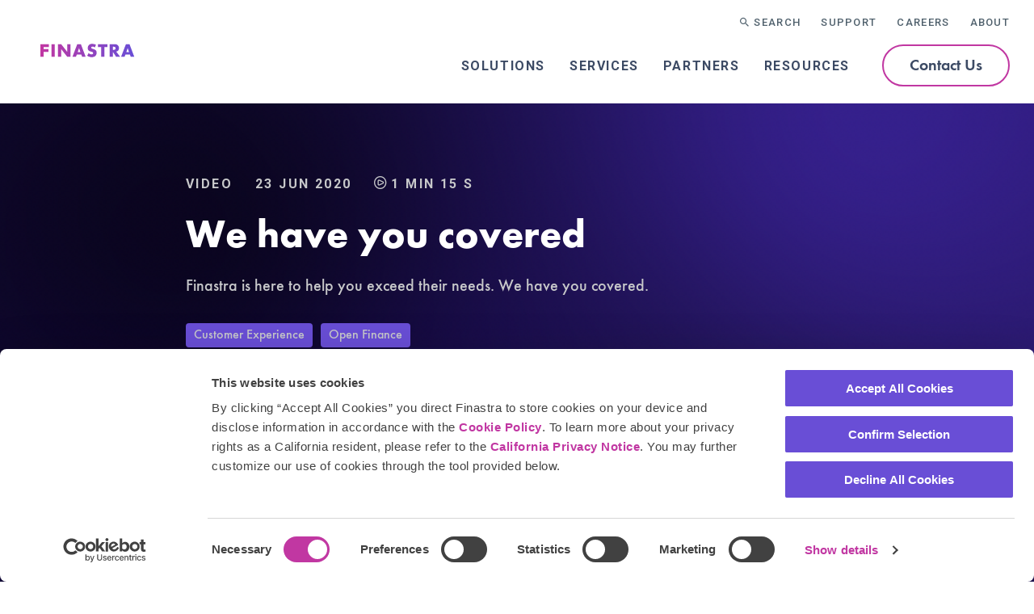

--- FILE ---
content_type: text/html; charset=UTF-8
request_url: https://www.finastra.com/viewpoints/videos/insight/we-have-you-covered
body_size: 32702
content:
<!DOCTYPE html>
<html lang="en" dir="ltr" prefix="content: http://purl.org/rss/1.0/modules/content/  dc: http://purl.org/dc/terms/  foaf: http://xmlns.com/foaf/0.1/  og: http://ogp.me/ns#  rdfs: http://www.w3.org/2000/01/rdf-schema#  schema: http://schema.org/  sioc: http://rdfs.org/sioc/ns#  sioct: http://rdfs.org/sioc/types#  skos: http://www.w3.org/2004/02/skos/core#  xsd: http://www.w3.org/2001/XMLSchema# ">
  <head>
    <meta charset="utf-8" />
<script>(function(w,d,s,l,i){w[l]=w[l]||[];w[l].push({'gtm.start':
new Date().getTime(),event:'gtm.js'});var f=d.getElementsByTagName(s)[0],
j=d.createElement(s),dl=l!='dataLayer'?'&amp;l='+l:'';j.async=true;j.src=
'https://www.googletagmanager.com/gtm.js?id='+i+dl;f.parentNode.insertBefore(j,f);
})(window,document,'script','dataLayer','GTM-TL4CGJD');
</script>
<style>/* @see https://github.com/aFarkas/lazysizes#broken-image-symbol */.js img.lazyload:not([src]) { visibility: hidden; }/* @see https://github.com/aFarkas/lazysizes#automatically-setting-the-sizes-attribute */.js img.lazyloaded[data-sizes=auto] { display: block; width: 100%; }</style>
<meta name="description" content="Finastra is here to help you exceed their needs. Discover easy-to-access banking technologies for all of life’s big moments, and unexpected surprises. Because, we have you covered." />
<meta name="keywords" content="digital, banking, community banks, credit unions" />
<link rel="canonical" href="https://www.finastra.com/viewpoints/videos/insight/we-have-you-covered" />
<link rel="image_src" href="/sites/default/files/images/2020/06/product-insights_we-have-you-covered.jpg" />
<meta property="og:site_name" content="Finastra" />
<meta property="og:url" content="https://www.finastra.com/viewpoints/videos/insight/we-have-you-covered" />
<meta property="og:title" content="We have you covered" />
<meta property="og:description" content="Finastra is here to help you exceed their needs. We have you covered." />
<meta property="og:image" content="https://www.finastra.com/sites/default/files/images/2020/06/product-insights_we-have-you-covered.jpg" />
<meta name="twitter:card" content="summary_large_image" />
<meta name="twitter:description" content="Finastra is here to help you exceed their needs. We have you covered." />
<meta name="twitter:title" content="We have you covered" />
<meta name="twitter:image" content="https://www.finastra.com/sites/default/files/images/2020/06/product-insights_we-have-you-covered.jpg" />
<meta name="twitter:image:alt" content="Finastra" />
<link rel="alternate" hreflang="x-default" href="https://www.finastra.com/viewpoints/videos/insight/we-have-you-covered" />
<script>window.dataLayer = window.dataLayer || [];</script>
<meta name="Generator" content="Drupal 10 (https://www.drupal.org)" />
<meta name="MobileOptimized" content="width" />
<meta name="HandheldFriendly" content="true" />
<meta name="viewport" content="width=device-width, initial-scale=1.0" />
<script type="application/ld+json">{
    "@context": "https://schema.org",
    "@graph": [
        {
            "@type": "VideoObject",
            "name": "We have you covered",
            "uploadDate": "2020-06-23",
            "thumbnailUrl": "https://www.finastra.com/sites/default/files/video_thumbnails/6164722216001.jpg",
            "description": "Finastra is here to help you exceed their needs. We have you covered.",
            "embedUrl": "https://players.brightcove.net/2456793370001/BB7Cij96X_default/index.html?videoId=6164722216001"
        }
    ]
}</script>
<link rel="icon" href="/themes/custom/themekit/favicon.png" type="image/png" />
<script>window.a2a_config=window.a2a_config||{};a2a_config.callbacks=[];a2a_config.overlays=[];a2a_config.templates={};</script>

    <title>Community banks and credit unions, we have you covered | Finastra</title>
    <link rel="stylesheet" media="all" href="/sites/default/files/css/css_EBdhORpCzd9xCUy74mttPys-iR0GbYWIJ6A21DmdsIs.css?delta=0&amp;language=en&amp;theme=themekit&amp;include=[base64]" />
<link rel="stylesheet" media="all" href="/sites/default/files/css/css_1MBofREDRsXQfs9c8pi34cVNtFHwuh10PF964a-VIus.css?delta=1&amp;language=en&amp;theme=themekit&amp;include=[base64]" />
<link rel="stylesheet" media="all" href="//fonts.googleapis.com/css2?family=Roboto:wght@400;500;700&amp;display=swap" />
<link rel="stylesheet" media="all" href="/sites/default/files/css/css_8E-jUPUec3SO-aBow2HIrWsQzCFX6XqZSumPh_xV4FI.css?delta=3&amp;language=en&amp;theme=themekit&amp;include=[base64]" />

    <script type="application/json" data-drupal-selector="drupal-settings-json">{"path":{"baseUrl":"\/","pathPrefix":"","currentPath":"node\/33086","currentPathIsAdmin":false,"isFront":false,"currentLanguage":"en"},"pluralDelimiter":"\u0003","suppressDeprecationErrors":true,"ajaxPageState":{"libraries":"[base64]","theme":"themekit","theme_token":null},"ajaxTrustedUrl":{"\/search":true},"marketoForms":{"munchkinId":"111-MBW-889"},"lazy":{"lazysizes":{"lazyClass":"lazyload","loadedClass":"lazyloaded","loadingClass":"lazyloading","preloadClass":"lazypreload","errorClass":"lazyerror","autosizesClass":"lazyautosizes","srcAttr":"data-src","srcsetAttr":"data-srcset","sizesAttr":"data-sizes","minSize":40,"customMedia":[],"init":true,"expFactor":1.5,"hFac":0.80000000000000004,"loadMode":2,"loadHidden":true,"ricTimeout":0,"throttleDelay":125,"plugins":[]},"placeholderSrc":"","preferNative":false,"minified":true,"libraryPath":"\/libraries\/lazysizes"},"livechat":{"licence_number":"11059092","livechat_mobile":"No","is_admin_page":false},"finTracker":{"currentNid":"33086","frontPage":false},"statistics":{"data":{"nid":"33086"},"url":"\/core\/modules\/statistics\/statistics.php"},"video_embed_brightcove":{"language":"en","enable_captions":false},"dmbNotificationEntities":[],"dmbNotifications":{"dmb-notifications-ajax-wrapper":{"notificationWrapper":".dmb-notifications-ajax-wrapper","contentType":"video","contentPath":"\/viewpoints\/videos\/insight\/we-have-you-covered","notificationType":""}},"user":{"uid":0,"permissionsHash":"0c752d81858d3708586e4c77ae8f932a559b7e62814b767a73f7a9bea5017e48"}}</script>
<script src="//app-e.marketo.com/js/forms2/js/forms2.min.js"></script>
<script src="/core/assets/vendor/modernizr/modernizr.min.js?v=3.11.7"></script>
<script src="/sites/default/files/js/js_f2EbZV8krq8fJg-1TZqr37sxQTMVwt6UMKAr6W_XrOw.js?scope=header&amp;delta=2&amp;language=en&amp;theme=themekit&amp;include=[base64]"></script>

    <link rel="preload" href="/assets/fonts/webfonts/3B30C0_4_0.ttf" as="font" type="truetype" crossorigin="anonymous">
    <style>
      .field--type-text-long .highlight {
        background: linear-gradient(to right, #694ED6, #C137A2);
        -webkit-background-clip: text;
        -webkit-text-fill-color: transparent;
        -webkit-box-decoration-break: clone;
      }
    </style>
    <meta name="theme-color" content="#8eabc3">
  </head>
  <body class="path-node page-node-type-video">
        <div id="skip-to-content">
      <a href="#main-content" class="skip-to-content-link">Skip to main content</a>
    </div>
    <noscript><iframe src="https://www.googletagmanager.com/ns.html?id=GTM-TL4CGJD" height="0" width="0" style="display:none;visibility:hidden;"></iframe>
</noscript>
      <div class="dialog-off-canvas-main-canvas" data-off-canvas-main-canvas>
    
  <div class="layout-container">
  
  <div  class="region region-dmb" >
          



<div id="block-dmbnotificationsblock" class="block block--dismissible-message-bar block--dmb-notifications-block block-dmbnotificationsblock">
  <div  class="block-content">
    
        
      
  <div><div class="dmb-notifications-ajax-wrapper"></div>
</div>

  </div>
</div>

      </div>

    <div class="header-scroll-sentinel"></div>
      <header class="page-header" role="banner">
      
  <div  class="region region-header" >
        



<div id="block-themekit-branding" class="block block--system block--system-branding-block block-themekit-branding">
  <div  class="block-content">
    
        
          <a href="/" rel="home" class="site-logo" aria-label="Home">
      <img src="/themes/custom/themekit/logo-v2.svg" width="155" height="103" alt="Home" />
    </a>
    </div>
</div>
<nav role="navigation" aria-labelledby="block-utilitynavigation-menu" id="block-utilitynavigation" class="block block-menu navigation menu--utility-navigation">
            
  <h2 class="visually-hidden" id="block-utilitynavigation-menu">Utility navigation</h2>
  

        
              <ul class="menu dropdown accordion-menu" data-accordion-menu="">
                    <li class="menu-item">
        <a href="/search" class="search" data-drupal-link-system-path="search">Search</a>
              </li>
                <li class="menu-item menu-item--expanded">
        <button type="button">Support</button>
                                <ul class="menu">
                    <li class="menu-item">
        <a href="/support/customer-support" data-drupal-link-system-path="node/45546">Customer Support</a>
              </li>
                <li class="menu-item">
        <a href="/services/training" data-drupal-link-system-path="node/28576">Training & Certifications</a>
              </li>
        </ul>
  
              </li>
                <li class="menu-item menu-item--expanded">
        <button type="button">Careers</button>
                                <ul class="menu">
                    <li class="menu-item">
        <a href="/careers/life-at-finastra" data-drupal-link-system-path="node/16431">Life at Finastra</a>
              </li>
                <li class="menu-item">
        <a href="/careers/culture" data-drupal-link-system-path="node/32366">Culture</a>
              </li>
                <li class="menu-item">
        <a href="/careers/sales" data-drupal-link-system-path="node/64586">Sales</a>
              </li>
                <li class="menu-item">
        <a href="/careers/early-careers" data-drupal-link-system-path="node/28581">Early Careers</a>
              </li>
                <li class="menu-item">
        <a href="/skills" data-drupal-link-system-path="node/60781">Skills</a>
              </li>
                <li class="menu-item">
        <a href="/careers/team-stories" data-drupal-link-system-path="node/16436">Team Stories</a>
              </li>
                <li class="menu-item">
        <a href="https://finastra.wd3.myworkdayjobs.com/FINC">Open Positions</a>
              </li>
        </ul>
  
              </li>
                <li class="menu-item menu-item--expanded">
        <button type="button">About</button>
                                <ul class="menu">
                    <li class="menu-item">
        <a href="/about/our-story" data-drupal-link-system-path="node/28586">Our Story</a>
              </li>
                <li class="menu-item">
        <a href="/about/executive-team" data-drupal-link-system-path="node/50306">Executive Team</a>
              </li>
                <li class="menu-item">
        <a href="https://www.finastra.com/together">Innovating Finance Together</a>
              </li>
                <li class="menu-item">
        <a href="/about/sustainability" data-drupal-link-system-path="node/64381">Sustainability</a>
              </li>
                <li class="menu-item">
        <a href="/news-events/media-room" data-drupal-link-system-path="node/15611">Press & Media</a>
              </li>
                <li class="menu-item">
        <a href="/about/awards" data-drupal-link-system-path="node/15276">Awards</a>
              </li>
                <li class="menu-item">
        <a href="/news-events/events" data-drupal-link-system-path="node/15661">Events & Webinars</a>
              </li>
                <li class="menu-item">
        <a href="/customer-experience/success-stories" data-drupal-link-system-path="customer-experience/success-stories">Customer Stories</a>
              </li>
                <li class="menu-item">
        <a href="/contact/office-locations" data-drupal-link-system-path="node/48201">Office Locations</a>
              </li>
        </ul>
  
              </li>
        </ul>
  


  </nav>
<nav role="navigation" aria-labelledby="block-themekit-main-menu-menu" id="block-themekit-main-menu" class="block block-menu navigation menu--main">
            
  <h2 class="visually-hidden" id="block-themekit-main-menu-menu">Main navigation</h2>
  

                
          <ul class="menu menu-level-0 dropdown" data-dropdown-menu="">
  
  
  <li class="menu-item menu-item--expanded">
    

        <button tabindex="0" type="button">Solutions</button>
        
          <ul class="menu_link_content menu-link-contentmain view-mode-multi-columns menu menu-type-multi-columns">
        
  
  <li class="menu-item menu-item--expanded">
    

      
        <a href="/solutions/lending" tabindex="0" class="has-icon">Lending &amp; Corporate Banking</a>
    
  <div class="field field--name-field-icon field--type-entity-reference field--label-hidden field__item" role="none"><article class="media media--type-svg media--view-mode-default">
  
      
            <div class="field field--name-field-media-svg field--type-svg-image-field field--label-hidden field__item">    <svg xmlns="http://www.w3.org/2000/svg" xmlns:xlink="http://www.w3.org/1999/xlink" version="1.1" id="Layer_1" x="0px" y="0px" style="enable-background:new 0 0 1080 1080;" xml:space="preserve" viewBox="269.44 283.6 558.04 554.6">
<style type="text/css">
	.st0{fill:#FFFFFF;}
</style>
<path class="st0" d="M818.1,539.1L597.3,285.5c-0.1-0.1-0.2-0.1-0.2-0.2c-0.1-0.1-0.2-0.2-0.3-0.3c-0.1-0.1-0.1-0.1-0.2-0.2  c-0.1-0.1-0.3-0.2-0.4-0.3c-0.2-0.1-0.4-0.2-0.6-0.3c-0.1-0.1-0.3-0.1-0.4-0.2c-0.2-0.1-0.4-0.2-0.6-0.2c-0.2,0-0.3-0.1-0.5-0.1  c-0.2,0-0.5-0.1-0.7-0.1c-0.1,0-0.2,0-0.3,0h-62.4c-13.1,0-25.9,5.8-35.1,16L279.8,537.9c-13.8,15.2-13.8,39.2-0.1,54.4l161.4,179.3  c2.1,2.3,5.7,2.5,8.1,0.4c2.3-2.1,2.5-5.7,0.4-8.1L288.2,584.7c-9.7-10.8-9.7-28.4,0-39.1L504,307.1c7.1-7.9,16.6-12.2,26.6-12.2  h49.7L343.9,561.3c0,0,0,0.1-0.1,0.1c-0.4,0.5-0.7,1-1,1.6c0,0.1,0,0.1-0.1,0.2c-0.2,0.6-0.3,1.2-0.3,1.8c0,0,0,0,0,0l0,0  c0,0.7,0.1,1.3,0.3,1.9c0,0.1,0,0.1,0.1,0.2c0.2,0.6,0.6,1.1,1,1.6c0,0,0,0.1,0.1,0.1l155.1,174.8c1,1.2,2.5,1.9,4.1,1.9  c0.1,0,0.1,0,0.2,0c1.5,0,2.9-0.6,4-1.6l176-173.2h59.1L499,828.3c0,0,0,0.1-0.1,0.1c-0.5,0.5-0.9,1.1-1.1,1.8c0,0.1,0,0.1-0.1,0.2  c-0.2,0.6-0.3,1.2-0.3,1.9c0,0,0,0.1,0,0.1c0,0.1,0,0.1,0,0.2c0,0.7,0.2,1.4,0.4,2c0,0,0,0.1,0,0.1c0.3,0.7,0.7,1.3,1.2,1.8  c0,0,0,0,0,0c0,0,0.1,0,0.1,0.1c0.5,0.5,1.1,0.8,1.7,1.1c0.1,0,0.1,0,0.2,0.1c0.6,0.2,1.3,0.4,2,0.4c0,0,0,0,0,0h0h0h69.1  c13.6,0,26.9-6,36.5-16.6l208.9-230.6C830.6,576.4,830.8,553.7,818.1,539.1z M503.5,731.6L360.8,570.8h58.6l68.6,75.6  c2.1,2.3,5.7,2.5,8.1,0.4c2.3-2.1,2.5-5.7,0.4-8.1l-66.7-73.6c10-10.3,38.6-41.4,124.3-136.9L673,564.8L503.5,731.6z M683.4,559.4  L561.6,419.8c9.7-10.9,20.1-22.5,31.3-35l150.2,174.6H683.4z M809.1,583.1L600.3,813.7c-7.5,8.3-17.4,12.8-28,12.8h-55.9L759.7,569  c0,0,0-0.1,0.1-0.1c0.4-0.5,0.8-1,1.1-1.7c0,0,0-0.1,0-0.1c0.2-0.6,0.3-1.2,0.4-1.8c0-0.1,0-0.1,0-0.2c0,0,0-0.1,0-0.1  c0-0.6-0.1-1.2-0.3-1.7c0-0.1,0-0.2-0.1-0.2c-0.2-0.6-0.5-1.1-0.9-1.6c0,0,0-0.1-0.1-0.1l-162.5-189c-1.1-1.2-2.6-2-4.3-2  c-1.7-0.1-3.2,0.7-4.3,1.9c-62.6,69.9-156.3,174.2-169.1,187.1h-58.9L593,297.9l216.5,248.8C818.3,556.8,818.2,573.2,809.1,583.1z"></path>
</svg>

</div>
      
  </article>
</div>

        
          <ul class="menu_link_content menu-link-contentmain view-mode-default menu menu-level-1 menu-type-default">
        
  
  <li class="menu-item menu-item--expanded">
    

      
        <span tabindex="0">Solutions</span>
        
          <ul class="menu_link_content menu-link-contentmain view-mode-default menu menu-level-2 menu-type-default">
        
  
  <li class="menu-item">
    

      
        <a href="https://www.finastracanada.com/student-lending/" target="_blank" tabindex="0">Canadian Student Lending</a>
    
  </li>
  
  <li class="menu-item">
    

      
        <a href="/solutions/lending/cash-liquidity-management" tabindex="0">Cash &amp; Liquidity Management</a>
    
  </li>
  
  <li class="menu-item">
    

      
        <a href="/solutions/lending/corporate-lending" tabindex="0">Corporate Lending</a>
    
  </li>
  
  <li class="menu-item">
    

      
        <a href="/solutions/lending/digital-banking" tabindex="0">Digital Banking</a>
    
  </li>
  
  <li class="menu-item">
    

      
        <a href="/solutions/lending/lending-ai" tabindex="0">Lending AI</a>
    
  </li>
  
  <li class="menu-item">
    

      
        <a href="/solutions/lending/mortgage-lending" tabindex="0">Mortgage Lending</a>
    
  </li>
  
  <li class="menu-item">
    

      
        <a href="/solutions/lending/originate" tabindex="0">Originate</a>
    
  </li>
  
  <li class="menu-item">
    

      
        <a href="/solutions/lending/retail-lending" tabindex="0">Retail Lending</a>
    
  </li>
  
  <li class="menu-item">
    

      
        <a href="/solutions/lending/trade-working-capital-finance" tabindex="0">Trade and Working Capital Finance</a>
    
  </li>


      </ul>
      
  </li>
  
  <li class="menu-item menu-item--expanded">
    

      
  <div class="field field--name-field-apps field--type-entity-reference field--label-above">
    <div class="field__label">Featured Apps</div>
          <div class="field__items">
              <div class="field__item">





<article about="/applications/credable" class="node node--type-app node--view-mode-menu-teaser">
                    
  
  <div class="app__wrapper">
          <div class="app__partner">
        <a href="/partners/credable">
          <img src="/sites/default/files/styles/x_small_square_mc/public/image/2024-08/partner-credable-600x600_1.jpg.webp?itok=xSEZM5ZK" width="100" height="100" alt="CredAble Logo" loading="lazy" typeof="foaf:Image" class="image-style-x-small-square-mc" />


        </a>
      </div>
        <div class="app__content">
      <a class="app__title" href="/applications/credable">
        <span class="field field--name-title field--type-string field--label-hidden">CredAble</span>

      </a>
    </div>
  </div>
  </article>

</div>
          <div class="field__item">





<article about="/applications/coriolisesg" class="node node--type-app node--view-mode-menu-teaser">
                    
  
  <div class="app__wrapper">
          <div class="app__partner">
        <a href="/partners/tradesun">
          <img src="/sites/default/files/styles/x_small_square_mc/public/image/2024-09/partner-tradesun.jpg.webp?itok=TK1P4jCO" width="100" height="100" alt="TradeSun Logo" loading="lazy" typeof="foaf:Image" class="image-style-x-small-square-mc" />


        </a>
      </div>
        <div class="app__content">
      <a class="app__title" href="/applications/coriolisesg">
        <span class="field field--name-title field--type-string field--label-hidden">CoriolisESG</span>

      </a>
    </div>
  </div>
  </article>

</div>
          <div class="field__item">





<article about="/applications/finverityos" class="node node--type-app node--view-mode-menu-teaser">
                    
  
  <div class="app__wrapper">
          <div class="app__partner">
        <a href="/partners/finverity">
          <img src="/sites/default/files/styles/x_small_square_mc/public/image/2024-09/partner-finverity-600x600.jpg.webp?itok=mTJZARLD" width="100" height="100" alt="Finverity Logo" loading="lazy" typeof="foaf:Image" class="image-style-x-small-square-mc" />


        </a>
      </div>
        <div class="app__content">
      <a class="app__title" href="/applications/finverityos">
        <span class="field field--name-title field--type-string field--label-hidden">FinverityOS</span>

      </a>
    </div>
  </div>
  </article>

</div>
              </div>
      </div>

        <span tabindex="0">Platform</span>
        
          <ul class="menu_link_content menu-link-contentmain view-mode-default menu menu-level-2 menu-type-default">
        
  
  <li class="menu-item">
    

      
        <a href="/open-platform" tabindex="0">Open Platform</a>
    
  </li>
  
  <li class="menu-item">
    

      
        <a href="/app-finder/lending" tabindex="0">App Finder</a>
    
  </li>
  
  <li class="menu-item">
    

      
        <a href="/developer-portal" tabindex="0">Developer Portal</a>
    
  </li>


      </ul>
      
  </li>


      </ul>
      
  </li>
  
  <li class="menu-item menu-item--expanded">
    

      
        <a href="/solutions/payments" tabindex="0" class="has-icon">Payments</a>
    
  <div class="field field--name-field-icon field--type-entity-reference field--label-hidden field__item" role="none"><article class="media media--type-svg media--view-mode-default">
  
      
            <div class="field field--name-field-media-svg field--type-svg-image-field field--label-hidden field__item">    <svg xmlns="http://www.w3.org/2000/svg" xmlns:xlink="http://www.w3.org/1999/xlink" version="1.1" id="Layer_1" x="0px" y="0px" style="enable-background:new 0 0 1080 1080;" xml:space="preserve" viewBox="289.4 248.1 501.2 568.6">
<style type="text/css">
	.st0{fill:#FFFFFF;}
</style>
<path class="st0" d="M790.6,499.5c0-0.5-0.1-1-0.2-1.5c0,0,0,0,0,0c-0.1-0.5-0.3-0.9-0.6-1.3c-0.1-0.1-0.1-0.2-0.2-0.4  c-0.2-0.3-0.4-0.6-0.7-0.9c-0.1-0.1-0.2-0.2-0.3-0.3c-0.4-0.3-0.8-0.7-1.2-0.9c0,0,0,0,0,0c0,0,0,0,0,0c0,0,0,0,0,0L365.8,252.4  c-10.1-5.8-22.6-5.7-32.6,0.1l-40.7,23.8c0,0-0.1,0.1-0.1,0.1c-0.4,0.3-0.8,0.6-1.2,0.9c0,0-0.1,0.1-0.1,0.1  c-0.3,0.3-0.6,0.7-0.8,1.1c-0.1,0.1-0.1,0.3-0.2,0.4c-0.2,0.3-0.3,0.7-0.4,1c0,0.1-0.1,0.3-0.1,0.4c-0.1,0.5-0.2,1-0.2,1.5v473.5  c0,17.3,9.4,33.5,24.5,42.1l32.4,18.5c0.1,0,0.2,0.1,0.2,0.1c0.3,0.2,0.7,0.3,1.1,0.4c0.1,0,0.3,0.1,0.4,0.1  c0.4,0.1,0.9,0.2,1.4,0.2c0,0,0.1,0,0.1,0c0,0,0,0,0,0c0.5,0,1-0.1,1.5-0.2c0.1,0,0.3-0.1,0.4-0.1c0.4-0.1,0.7-0.3,1-0.4  c0.1-0.1,0.3-0.1,0.4-0.2c0.4-0.2,0.8-0.5,1.1-0.8c0,0,0.1-0.1,0.1-0.1c0.4-0.4,0.7-0.8,0.9-1.2c0,0,0.1-0.1,0.1-0.1  c0.1-0.1,0.1-0.2,0.1-0.3c0.1-0.2,0.2-0.4,0.3-0.6c0.1-0.2,0.1-0.4,0.2-0.6c0.1-0.2,0.1-0.4,0.1-0.6c0-0.2,0.1-0.5,0.1-0.7  c0-0.1,0-0.2,0-0.4V387.1l41.6,23.8v307.6c0,2.3,1.2,4.4,3.2,5.6c2,1.2,4.5,1.1,6.5,0l370.4-213.2v26.7c0,12.3-6.7,23.8-17.4,30  l-310,177.8c-3.1,1.8-4.2,5.7-2.4,8.8c1.2,2.1,3.4,3.2,5.6,3.2c1.1,0,2.2-0.3,3.2-0.9l310-177.8c14.7-8.4,23.9-24.2,23.9-41.1v-37.8  C790.6,499.6,790.6,499.6,790.6,499.5z M536.8,490.5c3.1,1.8,7,0.7,8.8-2.4c1.8-3.1,0.7-7-2.4-8.8L352.8,370.4c-2-1.1-4.5-1.1-6.5,0  c-2,1.2-3.2,3.3-3.2,5.6v423.4l-22.8-13c-11.1-6.3-18-18.2-18-30.9V293.1l357.6,205.6l-249.3,144V418.3L536.8,490.5z M410.6,657.5  l265.5-153.3c2-1.2,3.2-3.3,3.2-5.6c0-2.3-1.2-4.4-3.2-5.6L308.7,281.9l31.1-18.2c6-3.5,13.5-3.6,19.6-0.1l411.8,236.1L410.6,707.4  V657.5z"></path>
</svg>

</div>
      
  </article>
</div>

        
          <ul class="menu_link_content menu-link-contentmain view-mode-default menu menu-level-1 menu-type-default">
        
  
  <li class="menu-item menu-item--expanded">
    

      
        <span tabindex="0">Solutions</span>
        
          <ul class="menu_link_content menu-link-contentmain view-mode-default menu menu-level-2 menu-type-default">
        
  
  <li class="menu-item">
    

      
        <a href="/solutions/payments" tabindex="0">Overview</a>
    
  </li>
  
  <li class="menu-item">
    

      
        <a href="/solutions/payments/financial-messaging" tabindex="0">Financial Messaging</a>
    
  </li>
  
  <li class="menu-item">
    

      
        <a href="/solutions/payments/payments-as-a-service" tabindex="0">Payments as a Service</a>
    
  </li>
  
  <li class="menu-item">
    

      
        <a href="/solutions/payments/payments-hubs" tabindex="0">Payments Hubs</a>
    
  </li>


      </ul>
      
  </li>
  
  <li class="menu-item menu-item--expanded">
    

      
  <div class="field field--name-field-apps field--type-entity-reference field--label-above">
    <div class="field__label">Featured Apps</div>
          <div class="field__items">
              <div class="field__item">





<article about="/applications/accesspay-a-corporate-to-bank-payments-connectivity-platform" class="node node--type-app node--view-mode-menu-teaser">
                    
  
  <div class="app__wrapper">
          <div class="app__partner">
        <a href="/partners/accesspay">
          <img src="/sites/default/files/styles/x_small_square_mc/public/image/2024-07/partner-accesspay.jpg.webp?itok=e4yLxRep" width="100" height="100" alt="AccessPay partner" loading="lazy" typeof="foaf:Image" class="image-style-x-small-square-mc" />


        </a>
      </div>
        <div class="app__content">
      <a class="app__title" href="/applications/accesspay-a-corporate-to-bank-payments-connectivity-platform">
        <span class="field field--name-title field--type-string field--label-hidden">AccessPay: A Corporate to Bank Payments Connectivity Platform</span>

      </a>
    </div>
  </div>
  </article>

</div>
          <div class="field__item">





<article about="/applications/complyadvantage" class="node node--type-app node--view-mode-menu-teaser">
                    
  
  <div class="app__wrapper">
          <div class="app__partner">
        <a href="/partners/complyadvantage">
          <img src="/sites/default/files/styles/x_small_square_mc/public/image/2024-07/partner-complyadvantage-600x600.jpg.webp?itok=--Lhphy8" width="100" height="100" alt="ComplyAdvantage Logo" loading="lazy" typeof="foaf:Image" class="image-style-x-small-square-mc" />


        </a>
      </div>
        <div class="app__content">
      <a class="app__title" href="/applications/complyadvantage">
        <span class="field field--name-title field--type-string field--label-hidden">ComplyAdvantage</span>

      </a>
    </div>
  </div>
  </article>

</div>
          <div class="field__item">





<article about="/applications/fincom-co-s-aml-screening" class="node node--type-app node--view-mode-menu-teaser">
                    
  
  <div class="app__wrapper">
          <div class="app__partner">
        <a href="/partners/fincomco">
          <img src="/sites/default/files/styles/x_small_square_mc/public/image/2024-07/partner-fincom-co.jpg.webp?itok=EMsTheLK" width="100" height="100" alt="Fincom.co partner" loading="lazy" typeof="foaf:Image" class="image-style-x-small-square-mc" />


        </a>
      </div>
        <div class="app__content">
      <a class="app__title" href="/applications/fincom-co-s-aml-screening">
        <span class="field field--name-title field--type-string field--label-hidden">Fincom.co&#039;s AML Screening</span>

      </a>
    </div>
  </div>
  </article>

</div>
              </div>
      </div>

        <span tabindex="0">Platform</span>
        
          <ul class="menu_link_content menu-link-contentmain view-mode-default menu menu-level-2 menu-type-default">
        
  
  <li class="menu-item">
    

      
        <a href="/open-platform" tabindex="0">Open Platform</a>
    
  </li>
  
  <li class="menu-item">
    

      
        <a href="/app-finder/payments" tabindex="0">App Finder</a>
    
  </li>
  
  <li class="menu-item">
    

      
        <a href="/developer-portal" tabindex="0">Developer Portal</a>
    
  </li>


      </ul>
      
  </li>


      </ul>
      
  </li>
  
  <li class="menu-item menu-item--expanded">
    

      
        <a href="/solutions/treasury-capital-markets" tabindex="0" class="has-icon">Treasury &amp; Capital Markets</a>
    
  <div class="field field--name-field-icon field--type-entity-reference field--label-hidden field__item" role="none"><article class="media media--type-svg media--view-mode-default">
  
      
            <div class="field field--name-field-media-svg field--type-svg-image-field field--label-hidden field__item">    <svg xmlns="http://www.w3.org/2000/svg" xmlns:xlink="http://www.w3.org/1999/xlink" version="1.1" id="Layer_1" x="0px" y="0px" style="enable-background:new 0 0 1080 1080;" xml:space="preserve" viewBox="242 189.52 608.6 700.88">
<style type="text/css">
	.st0{fill:#FFFFFF;}
</style>
<path class="st0" d="M850.5,565.5L850.5,565.5c0-1.8-1-3.5-2.6-4.4l-34-19.6l34-19.7c1.6-0.9,2.6-2.6,2.6-4.4l0-150  c0-1.8-1-3.5-2.6-4.4l-129.9-75c-1.6-0.9-3.5-0.9-5.1,0l-34,19.6l0.1-39.2c0,0,0,0,0,0s0,0,0,0c0-0.3-0.1-0.5-0.1-0.8  c0-0.2,0-0.4-0.1-0.6c-0.1-0.2-0.2-0.4-0.2-0.6c-0.1-0.2-0.2-0.4-0.3-0.7c-0.1-0.1-0.2-0.2-0.2-0.3c-0.2-0.3-0.4-0.5-0.6-0.8  c-0.1-0.1-0.2-0.1-0.3-0.2c-0.3-0.2-0.5-0.4-0.8-0.6c0,0,0,0,0,0c0,0,0,0,0,0l-127.5-73.6c-1.6-0.9-3.6-0.9-5.2,0l-127.5,73.6  c0,0,0,0,0,0c-1.1,0.6-1.9,1.6-2.2,2.8c0,0.1-0.1,0.2-0.1,0.3c0,0.1,0,0.2,0,0.4c-0.1,0.3-0.1,0.6-0.1,1v0v0l0,39.2l-34.1-19.6  c-1.6-0.9-3.5-0.9-5.1,0l-129.9,75c-1.6,0.9-2.6,2.6-2.6,4.4l0,150c0,1.8,1,3.5,2.6,4.4l34,19.7l-34,19.5c0,0,0,0,0,0c0,0,0,0,0,0  c-0.2,0.1-0.4,0.3-0.6,0.4c-0.2,0.1-0.4,0.2-0.5,0.4c-0.3,0.3-0.6,0.6-0.8,1c0,0,0,0,0,0c-0.2,0.3-0.3,0.7-0.5,1.1  c0,0,0,0.1-0.1,0.1c-0.1,0.3-0.1,0.6-0.1,0.9c0,0.2-0.1,0.3-0.1,0.5c0,0,0,0,0,0c0,0,0,0,0,0v147.2c0,0.8,0.2,1.7,0.6,2.5  c0.5,0.8,1.1,1.5,2,2l127.5,73.6c0,0,0,0,0,0c0.8,0.5,1.7,0.7,2.6,0.7s1.8-0.2,2.6-0.7l34-19.6l0,39.3c0,1.8,1,3.5,2.6,4.4l129.9,75  c0.8,0.5,1.7,0.7,2.6,0.7s1.8-0.2,2.6-0.7l129.9-75c1.6-0.9,2.6-2.6,2.6-4.4l0-39.3l33.9,19.7c0,0,0,0,0,0c0,0,0,0,0,0  c0.3,0.2,0.6,0.2,0.8,0.3c0.1,0.1,0.3,0.1,0.4,0.2c0.4,0.1,0.9,0.2,1.3,0.2c0.9,0,1.8-0.2,2.6-0.7c0,0,0,0,0,0c0,0,0,0,0,0  l127.5-73.6c0.8-0.4,1.4-1.1,1.9-1.9c0.5-0.8,0.7-1.7,0.7-2.6L850.5,565.5L850.5,565.5z M712.7,777.4l-31.4-18.2l-0.1-36.2  l31.4,18.1l0,21.5L712.7,777.4z M379.8,762.7l0-21.6l31.4-18.2l0,36.3l-31.4,18.2L379.8,762.7z M294,448.4l31.4,18.1l0,47.9  L294,532.5L294,448.4z M333.1,521.8c1.6-0.9,2.6-2.6,2.6-4.4l0-45l38.5,22.2c0.1,0.1,0.2,0.2,0.3,0.3c0.8,0.5,1.7,0.7,2.6,0.7  c0.9,0,1.8-0.2,2.6-0.7l41.7-24.1c1.6-0.9,2.6-2.6,2.6-4.4l0-48.1c0-1.8-1-3.5-2.6-4.5c-0.1-0.1-0.3-0.1-0.4-0.2l-38.5-22.2  l38.9-22.5c1.6-0.9,2.6-2.6,2.6-4.4v-39.2l34,19.6c0.8,0.5,1.7,0.7,2.6,0.7s1.8-0.2,2.6-0.7l36.4-21v44.8c0,1.8,1,3.5,2.6,4.4  l41.7,24.1c0.8,0.5,1.7,0.7,2.6,0.7s1.8-0.2,2.6-0.7l41.6-24c1.6-0.9,2.6-2.6,2.6-4.5v-44.9l36.5,21.1c0,0,0,0,0,0  c0.8,0.5,1.7,0.7,2.6,0.7c0.8,0,1.5-0.2,2.2-0.5c0.1-0.1,0.2-0.1,0.3-0.1c0,0,0,0,0,0c0,0,0,0,0,0l33.9-19.6v39.2  c0,1.8,1,3.5,2.6,4.4l38.9,22.5l-38.5,22.2c-0.1,0.1-0.3,0.1-0.4,0.2c-1.6,0.9-2.6,2.6-2.6,4.5l0,48.1c0,1.8,1,3.5,2.6,4.4  l41.7,24.1c0.8,0.5,1.7,0.7,2.6,0.7s1.8-0.2,2.6-0.7c0.1-0.1,0.2-0.2,0.3-0.3l38.5-22.2l0,45c0,1.8,1,3.5,2.6,4.4l33.9,19.6  l-34,19.6c-0.4,0.2-0.8,0.5-1.1,0.8c-0.1,0.1-0.2,0.2-0.2,0.3c-0.2,0.2-0.4,0.5-0.6,0.7c-0.1,0.1-0.1,0.2-0.1,0.3  c-0.1,0.3-0.3,0.6-0.4,0.9c0,0.1,0,0.3-0.1,0.4c-0.1,0.3-0.1,0.6-0.1,0.9v0v0l0,42.1L718,585.1c-1.6-0.9-3.5-0.9-5.1,0l-41.7,24.1  c-0.4,0.2-0.8,0.5-1.1,0.8c-0.9,0.9-1.5,2.2-1.5,3.6l0,48c0,1.8,1,3.5,2.6,4.5l38.9,22.5l-36.5,21.1c0,0,0,0,0,0  c-0.7,0.4-1.2,0.9-1.6,1.6c-0.1,0.1-0.2,0.2-0.2,0.3c-0.1,0.2-0.2,0.5-0.3,0.8c-0.1,0.2-0.2,0.3-0.2,0.5c-0.1,0.2-0.1,0.5-0.1,0.7  c0,0.2-0.1,0.4-0.1,0.6c0,0,0,0,0,0c0,0,0,0,0,0l0.1,39.1l-33.9-19.6c-1.6-0.9-3.5-0.9-5.1,0L593,756.1v-44.5c0-0.1,0.1-0.3,0.1-0.4  c0-1.8-1-3.5-2.6-4.5l-41.7-24c-1.6-0.9-3.5-0.9-5.1,0l-41.7,24c-1.6,0.9-2.6,2.6-2.6,4.5c0,0.1,0,0.3,0.1,0.4v44.5l-38.9-22.5  c-1.6-0.9-3.5-0.9-5.1,0l-33.9,19.6l0-39.2v0v0c0-0.8-0.2-1.6-0.6-2.3c0-0.1-0.1-0.2-0.1-0.3c-0.2-0.3-0.4-0.6-0.7-0.9  c0-0.1-0.1-0.1-0.1-0.2c-0.3-0.3-0.7-0.6-1.1-0.8l-36.4-21l38.8-22.4c1.6-0.9,2.6-2.6,2.6-4.4v-48.1c0-1.8-1-3.5-2.6-4.4l-41.6-24  c-1.6-0.9-3.5-0.9-5.1,0l-38.9,22.5l0-42.2v0v0c0-0.3-0.1-0.6-0.1-0.9c0-0.1,0-0.3-0.1-0.4c-0.1-0.2-0.2-0.4-0.3-0.6  c-0.1-0.2-0.1-0.4-0.2-0.6c-0.1-0.1-0.1-0.2-0.2-0.2c-0.2-0.3-0.4-0.6-0.6-0.8c0,0-0.1,0-0.1-0.1c-0.3-0.3-0.6-0.6-1-0.8  c0,0,0,0,0,0c0,0,0,0,0,0l-33.9-19.5L333.1,521.8z M382.3,445.3l1.7-1l29.7-17.1l0,36.2l-31.4,18.1V445.3z M720.3,385.5l-41.5-24  v-36.2l72.9,42.1L720.3,385.5z M668.6,313.4l-31.3,18.1v-36.3l31.4-18.1L668.6,313.4z M627,331.6l-75.6-43.6v-36.3l44.9,25.9  l30.7,17.7V331.6z M465.6,295.2l75.5-43.6v36.3L502,310.5c0,0,0,0,0,0l-36.4,21V295.2z M509.7,317.9l31.4-18.1l0,42l0,42.1  l-31.4-18.1V317.9z M551.4,383.9l0-41.8l0-42.2l31.4,18.1v47.9L551.4,383.9z M455.3,295.2v36.3l-31.4-18.2l0-36.3l6.9,4L455.3,295.2  z M340.8,367.3l72.9-42.1v36.2l-41.5,24L340.8,367.3z M708.6,444.3l1.7,1v36.2l-31.4-18.1l0-36.2L708.6,444.3z M798.5,448.4l0,84.2  l-31.4-18.1l0-47.9L798.5,448.4z M717.9,732.3l-31.4-18.2l75.6-43.7l31.4,18.1l-21,12.2L717.9,732.3z M756.9,631.1l0,24.6  l-56.5-32.6l-16.3-9.4l31.4-18.1l41.4,23.9L756.9,631.1z M767.1,574.4l31.4,18.2l0,74.5l0,12.6l-31.4-18.1l0-28.7l0-16.4  c0,0,0,0,0,0L767.1,574.4z M678.9,622.5l72.8,42l-31.4,18.1l-41.5-23.9L678.9,622.5z M593,768l41.5-23.9l31.4,18.1L593,804.3V768z   M426.6,762.2l31.4-18.1l41.5,23.9v36.3L426.6,762.2z M374.6,732.2l-46.4-26.8l-29.1-16.8l11.2-6.5l20.2-11.7l39.1,22.5c0,0,0,0,0,0  l36.4,21l-7.5,4.3L374.6,732.2z M325.4,574.3l0,87.3L294,679.7l0-87.3l19.9-11.5L325.4,574.3z M345.3,667.1l-4.5-2.6l72.8-42.1v36.3  l-41.4,23.9L345.3,667.1z M335.7,655.7l0-36.2l41.5-23.9l31.3,18.1L335.7,655.7z M546.3,693.1l31.4,18.1l-31.4,18.1l-31.4-18.1  L546.3,693.1z M805.8,582.4l-2.1,1.2l-27.6-15.9l-3.8-2.2l31.4-18.1l31.4,18.1L805.8,582.4z M808.8,532.5l0-93.1l0,0v0  c0-1.8-1-3.5-2.6-4.4c-0.8-0.5-1.7-0.7-2.6-0.7s-1.8,0.2-2.6,0.7l-80.6,46.5l0-36.2l14.5-8.4l29.1-16.8c0.1-0.1,0.3-0.1,0.4-0.2  l75.7-43.7l0,138.1L808.8,532.5z M715.5,298.2l119.6,69.1L759.4,411c-0.1,0.1-0.2,0.1-0.3,0.2l-28,16.2l-15.7,9.1L684,418.3  l38.9-22.4c0,0,0,0,0,0l41.7-24.1c1.6-0.9,2.6-2.6,2.6-4.4c0-1.8-1-3.5-2.6-4.4L684,316.4L715.5,298.2z M546.3,200.5l117.2,67.7  l-31.4,18.1l-83.3-48c-0.6-0.4-1.4-0.6-2.1-0.6c-0.2,0-0.3-0.1-0.5-0.1h0c-0.3,0-0.7,0.1-1,0.1c-0.1,0-0.2,0-0.3,0  c-0.4,0.1-0.9,0.3-1.2,0.5l-83.2,48l-31.4-18.1L546.3,200.5z M377.1,298.2l31.5,18.2l-80.6,46.5c-1.6,0.9-2.6,2.6-2.6,4.4  c0,1.8,1,3.5,2.6,4.4l80.6,46.5l-31.3,18.1l-18.6-10.8l-25-14.5c-0.1-0.1-0.2-0.2-0.4-0.2l-75.7-43.7L377.1,298.2z M252.3,376.2  l75.7,43.7c0.1,0.1,0.2,0.1,0.4,0.2l22.3,12.9l21.4,12.4l0,36.2l-38.9-22.4c0,0,0,0,0,0L291.4,435c-1.6-0.9-3.5-0.9-5.1,0  c-1.6,0.9-2.6,2.6-2.6,4.4l0,93.1l-31.5-18.2L252.3,376.2z M288.9,547.4l31.4,18.1l-31.4,18.1L260.1,567l-2.7-1.6L288.9,547.4z   M252.3,574.3l15.2,8.8l16.2,9.4l0,96.2c0,1.4,0.6,2.7,1.5,3.6c0.3,0.3,0.7,0.6,1.1,0.8l83.2,48l0,21.5l0,14.7l-117.2-67.7V574.3z   M421.5,771.1l80.6,46.5c1.6,0.9,3.5,0.9,5.1,0c1.6-0.9,2.6-2.6,2.6-4.4v0V765v-44.9l31.4,18.1v50.4c0,0.1,0,0.3,0,0.4l0,87.4  l-119.6-69.1L421.5,771.1z M671,807.4l-119.6,69.1l0-87.4c0-0.1,0-0.3,0-0.4v-50.4l31.4-18.1V765v48.1v0c0,1.8,1,3.5,2.6,4.4  c1.6,0.9,3.5,0.9,5.1,0l80.6-46.5L671,807.4z M723,777.4l0-14.7l0-21.5l83.3-48.1c0.7-0.4,1.3-1,1.8-1.7c0-0.1,0.1-0.1,0.1-0.1  c0.1-0.2,0.2-0.5,0.3-0.8c0.1-0.2,0.1-0.3,0.2-0.4c0.1-0.4,0.2-0.9,0.2-1.3l0-96.1l31.4-18.1l0,135.4L723,777.4z"></path>
</svg>

</div>
      
  </article>
</div>

        
          <ul class="menu_link_content menu-link-contentmain view-mode-default menu menu-level-1 menu-type-default">
        
  
  <li class="menu-item menu-item--expanded">
    

      
        <span tabindex="0">Solutions</span>
        
          <ul class="menu_link_content menu-link-contentmain view-mode-default menu menu-level-2 menu-type-default">
        
  
  <li class="menu-item">
    

      
        <a href="/solutions/treasury-capital-markets/investment-banking" tabindex="0">Investment Banking</a>
    
  </li>
  
  <li class="menu-item">
    

      
        <a href="/solutions/treasury-capital-markets/securities-finance" tabindex="0">Securities Finance</a>
    
  </li>
  
  <li class="menu-item">
    

      
        <a href="/solutions/treasury-capital-markets/trading" tabindex="0">Trading</a>
    
  </li>
  
  <li class="menu-item">
    

      
        <a href="/solutions/treasury-capital-markets/corporate-treasury-management" tabindex="0">Corporate Treasury Management</a>
    
  </li>
  
  <li class="menu-item">
    

      
        <a href="/solutions/treasury-capital-markets/risk-compliance" tabindex="0">Risk &amp; Compliance</a>
    
  </li>


      </ul>
      
  </li>
  
  <li class="menu-item menu-item--expanded">
    

      
  <div class="field field--name-field-apps field--type-entity-reference field--label-above">
    <div class="field__label">Featured Apps</div>
          <div class="field__items">
              <div class="field__item">





<article about="/applications/cloudmargin" class="node node--type-app node--view-mode-menu-teaser">
                    
  
  <div class="app__wrapper">
          <div class="app__partner">
        <a href="/partners/cloudmargin">
          <img src="/sites/default/files/styles/x_small_square_mc/public/image/2024-07/partner-cloud-margin.jpg.webp?itok=3KOfwt23" width="100" height="100" alt="Cloud Margin partner" loading="lazy" typeof="foaf:Image" class="image-style-x-small-square-mc" />


        </a>
      </div>
        <div class="app__content">
      <a class="app__title" href="/applications/cloudmargin">
        <span class="field field--name-title field--type-string field--label-hidden">CloudMargin</span>

      </a>
    </div>
  </div>
  </article>

</div>
          <div class="field__item">





<article about="/applications/accern-ai-platform" class="node node--type-app node--view-mode-menu-teaser">
                    
  
  <div class="app__wrapper">
          <div class="app__partner">
        <a href="/partners/accern">
          <img src="/sites/default/files/styles/x_small_square_mc/public/image/2024-07/partner-accern.jpg.webp?itok=gcAegTw4" width="100" height="100" alt="Accern partner" loading="lazy" typeof="foaf:Image" class="image-style-x-small-square-mc" />


        </a>
      </div>
        <div class="app__content">
      <a class="app__title" href="/applications/accern-ai-platform">
        <span class="field field--name-title field--type-string field--label-hidden">Accern AI Platform</span>

      </a>
    </div>
  </div>
  </article>

</div>
          <div class="field__item">





<article about="/applications/egar-nocode-structured-products-and-digital-assets" class="node node--type-app node--view-mode-menu-teaser">
                    
  
  <div class="app__wrapper">
          <div class="app__partner">
        <a href="/partners/egar-global">
          <img src="/sites/default/files/styles/x_small_square_mc/public/image/2024-07/partner-egar-no-code.jpg.webp?itok=EVXosAQB" width="100" height="100" alt="EGAR NoCode partner" loading="lazy" typeof="foaf:Image" class="image-style-x-small-square-mc" />


        </a>
      </div>
        <div class="app__content">
      <a class="app__title" href="/applications/egar-nocode-structured-products-and-digital-assets">
        <span class="field field--name-title field--type-string field--label-hidden">EGAR NoCode Structured Products and Digital Assets</span>

      </a>
    </div>
  </div>
  </article>

</div>
              </div>
      </div>

        <span tabindex="0">Platform</span>
        
          <ul class="menu_link_content menu-link-contentmain view-mode-default menu menu-level-2 menu-type-default">
        
  
  <li class="menu-item">
    

      
        <a href="/open-platform" tabindex="0">Open Platform</a>
    
  </li>
  
  <li class="menu-item">
    

      
        <a href="/app-finder/treasury-capital-markets" tabindex="0">App Finder</a>
    
  </li>
  
  <li class="menu-item">
    

      
        <a href="/developer-portal" tabindex="0">Developer Portal</a>
    
  </li>


      </ul>
      
  </li>


      </ul>
      
  </li>
  
  <li class="menu-item menu-item--expanded">
    

      
        <a href="/solutions/universal-banking" tabindex="0" class="has-icon">Universal Banking</a>
    
  <div class="field field--name-field-icon field--type-entity-reference field--label-hidden field__item" role="none"><article class="media media--type-svg media--view-mode-default">
  
      
            <div class="field field--name-field-media-svg field--type-svg-image-field field--label-hidden field__item">    <svg xmlns="http://www.w3.org/2000/svg" xmlns:xlink="http://www.w3.org/1999/xlink" version="1.1" id="Layer_1" x="0px" y="0px" style="enable-background:new 0 0 1080 1080;" xml:space="preserve" viewBox="241.51 271.76 597.02 536.54">
<style type="text/css">
	.st0{fill:#FFFFFF;}
</style>
<path class="st0" d="M786.3,541.3l-0.5-0.5c-8.7-8.9-27.9-26.5-58.7-43.6c3.1-27.4,7.5-112.4-44.4-170.4  c-36.2-40.5-92.1-58.8-166.2-54.4c-80.5,4.8-122.6,44-143.8,76c-23,34.7-26.8,67.9-26.9,69.2c-4.1,30.2-3.4,58.1,0.4,83.4  c-70.6,40.1-106.8,96.8-104.6,163.8c0.9,27.9,10.8,49.5,25.4,65.8l-0.1,0.1c1.6,1.9,38.7,46.6,90.4,69.9c10.7,4.8,25.7,7.7,43.8,7.7  c28.1,0,63.8-6.9,102.1-24.3c25.7-11.6,56.9-30.1,89.8-59.1c12.6,7.7,55.3,31.6,97.4,31.6c12.5,0,24.9-2.1,36.4-7.4  c21.2-9.7,34.1-27.9,36.3-51.2c3.7-38.9-22-84.2-65.6-115.3c-1.7-1.2-42.3-30.5-106-40.2c-45.5-7-86.5,0.4-99.7,3.3  c-5.5-9.2-10.2-18.5-14-27.7c-0.1-0.3-0.3-0.7-0.4-1c119-23.5,200.6,12.1,201.5,12.5c65.5,28.4,138.6,92.9,144.9,156.5  c3.3,32.7-11.5,60.7-43.9,83.2c-29.2,20.3-66.6,22.7-100.9,18.4c0,0-14.5-2.2-16.2-2.5c-14.9-2.9-29.9-7.6-44.7-14.3  c-3.2-1.4-6.9,0-8.4,3.2c-1.4,3.2,0,6.9,3.2,8.4c7.1,3.2,21.3,8.4,21.3,8.4c0.4,0.1,0.9,0.2,1.3,0.3c13.9,4.5,41.8,8.6,41.7,8.4  c10.1,1.3,19.8,2,29.2,2c31.8,0,59-7.5,80.4-22.3c31.4-21.9,48.3-49.7,49.4-81.2l0.7,0.1C837.5,694.3,851.3,606.7,786.3,541.3z   M357.7,419.1c0-0.3,3.7-31.9,25-64c17.1-25.9,40.3-44.8,69-56.6c-6.3,4.6-12.2,9.8-17.6,15.6c-32.2,34.3-48.1,87.6-46,154.2  c0.2,5.2,0.6,10.7,1.4,16.8c2.5,18.4,8,37.7,16.5,57.4c17.1,39.2,45.2,78.1,81.4,113c-9.2,6.9-18.6,13.1-28,18.7  C440.6,659.5,337.2,571.4,357.7,419.1z M346.7,669.1c0.3-27.1,28.4-53.3,38.6-61.9c23.4,38.1,50.3,62.9,63,73.4  c-27.9,14.9-55.3,23.4-79.2,24.1c-0.1,0-1.1,0-2.7,0l0,0C353.2,694.1,346.5,682.2,346.7,669.1z M345.6,700.5  c-0.6-0.2-1.2-0.5-1.8-0.7c-15.8-6.7-24.1-19.2-24.7-37.2c-1.1-35.3,15-65.7,47.8-90.4c3.8,8.7,7.9,16.8,12.2,24.5  c-9.9,8-44,38.2-44.4,72.2C334.6,680.3,338.3,690.9,345.6,700.5z M751.1,696.7c-1.9,19.2-12,33.6-29.4,41.5  c-42,19.2-100.4-10.8-119.5-21.8c9.1-8.5,18.3-17.9,27.5-28.1c13.6,7.7,42.5,21.8,72.1,21.8c17.3,0,34.7-4.8,49.5-18.5  C751.3,693.4,751.3,695.1,751.1,696.7z M750,675.5c-33,41.1-90,15.8-112.2,3.5c19.7-23.1,39.3-50.4,58-82.8  C725.1,618.8,744.7,647.9,750,675.5z M685.9,589.3c-119.3,207-281,219.5-323.7,200.3c-15.3-6.9-29.3-15.9-41.5-25  c16.2,5.4,32.6,7.8,46.9,7.8c1.2,0,2.4,0,3.6-0.1c56.5-1.7,119.1-27.8,176-73.6c15.6-12.4,30.7-26.3,44.9-41.3  c27-28.6,46.6-55.8,61.1-85.1C668.9,579.1,680.1,585.6,685.9,589.3z M593.9,554.9c18.2,3.1,34.4,7.9,48.1,13  c-14,27.9-32.7,53.9-58.7,81.3c-13.8,14.6-28.4,28.1-43.6,40.2c-55,44.2-115,69.3-168.9,70.9c-44.3,1.3-115-23.6-117.3-95.9  c-2.5-76.5,49-123.9,94.8-150.8c3.4,16.9,8.1,32.7,13.8,47.2c-37.8,27.4-56.4,61.7-55.1,102.1c1.4,42.7,39.3,53.7,60.6,53.7  c0.6,0,1.2,0,1.8,0c39.1-1.2,86.9-21.5,131-55.8c16.2-12.5,31.3-26.4,45-41.2C565.7,597.8,581.8,578.2,593.9,554.9z M581.3,553.1  c-10.4,19-24,35.7-40.6,53.8c-16.5-16.2-30.6-33.1-42.1-50.4C513.2,553.7,545.6,549,581.3,553.1z M532.5,615.7  c-11,11.5-22.8,22.4-35.4,32.4c-35.7-34.1-63.3-72.2-80-110.4c-8-18.6-13.3-36.9-15.6-54.2c-0.8-5.7-1.2-10.9-1.4-15.6  c-2.1-63.3,12.7-113.6,42.7-145.6c22.3-23.7,53.3-37.3,87.3-38.3c3.3-0.1,6.6-0.1,9.8,0.1l0-0.2c58.8,0.5,103.8,17.5,133.7,50.9  c45.5,50.8,44.4,126.5,41.9,156.4c-12-6-25.5-11.9-40.6-17.1c-3.5-52.7-25.6-100.9-58.6-126.8c-24.4-19.2-54.1-25.8-86-19.3  c-56.1,14.2-79.1,55.1-76.8,137l0,1.4c0.6,18.2,5,37.1,13,56.2C479.9,554.3,502.6,586.4,532.5,615.7z M568.9,338.6  c14.4,2.4,27.8,8.4,40,18c29.4,23.1,49.5,65.8,53.7,113.3c-10.9-3.4-22.6-6.4-35-9C627.9,444.5,625.8,368.1,568.9,338.6z   M683.7,518.5c-3.5-1.6-86.6-38-210.6-12.9c-4.5-13.5-7-26.8-7.4-39.6l0-1.3c-2.2-76.7,16.6-111.8,66.6-124.8  c37.1,4.6,62.4,26.4,75.2,64.7c7.5,22.6,8.4,44.8,8.3,54.2c-19-3.3-39.6-5.5-61.9-6.1c0.3-0.1-24.2-0.5-37.2,1.1  c-3.5,0.4-5.9,3.6-5.5,7.1c0.4,3.5,3.6,6.2,7.1,5.5c11.3-2.2,29.6-1.7,29.6-1.8c73.6,1.2,128.3,19.4,166.4,39.3c0,0,0,0.1,0,0.1  l0.3,0.1c33.4,17.5,53.9,36.1,62.8,45.2c0.4,0.4,0.7,0.7,0.7,0.7c30.2,30.3,42,66.6,46.3,95.4C803.1,599.8,754.9,549.3,683.7,518.5z  "></path>
</svg>

</div>
      
  </article>
</div>

        
          <ul class="menu_link_content menu-link-contentmain view-mode-default menu menu-level-1 menu-type-default">
        
  
  <li class="menu-item menu-item--expanded">
    

      
        <span tabindex="0">Solutions</span>
        
          <ul class="menu_link_content menu-link-contentmain view-mode-default menu menu-level-2 menu-type-default">
        
  
  <li class="menu-item">
    

      
        <a href="/solutions/universal-banking/next-gen-banking" tabindex="0">Next-Gen Banking</a>
    
  </li>
  
  <li class="menu-item">
    

      
        <a href="/solutions/universal-banking/core-banking" tabindex="0">Core Banking</a>
    
  </li>
  
  <li class="menu-item">
    

      
        <a href="/solutions/universal-banking/digital-banking" tabindex="0">Digital Banking</a>
    
  </li>
  
  <li class="menu-item">
    

      
        <a href="/solutions/universal-banking/analytics-ai" tabindex="0">Analytics &amp; AI</a>
    
  </li>
  
  <li class="menu-item">
    

      
        <a href="/solutions/universal-banking/start-ups" tabindex="0">Start-Ups</a>
    
  </li>
  
  <li class="menu-item">
    

      
        <a href="/solutions/universal-banking/established-banks" tabindex="0">Established Banks</a>
    
  </li>
  
  <li class="menu-item">
    

      
        <a href="/solutions/universal-banking/building-societies-mutuals" tabindex="0">Building Societies &amp; Mutuals</a>
    
  </li>
  
  <li class="menu-item">
    

      
        <a href="/solutions/universal-banking/islamic-finance" tabindex="0">Islamic Finance</a>
    
  </li>


      </ul>
      
  </li>
  
  <li class="menu-item menu-item--expanded">
    

      
  <div class="field field--name-field-apps field--type-entity-reference field--label-above">
    <div class="field__label">Featured Apps</div>
          <div class="field__items">
              <div class="field__item">





<article about="/applications/open-banking-compliance-solution" class="node node--type-app node--view-mode-menu-teaser">
                    
  
  <div class="app__wrapper">
          <div class="app__partner">
        <a href="/partners/salt-edge">
          <img src="/sites/default/files/styles/x_small_square_mc/public/image/2024-07/partner-salt-edge.jpg.webp?itok=zS620Gzi" width="100" height="100" alt="Salt Edge Logo" loading="lazy" typeof="foaf:Image" class="image-style-x-small-square-mc" />


        </a>
      </div>
        <div class="app__content">
      <a class="app__title" href="/applications/open-banking-compliance-solution">
        <span class="field field--name-title field--type-string field--label-hidden">Open Banking Compliance Solution</span>

      </a>
    </div>
  </div>
  </article>

</div>
          <div class="field__item">





<article about="/applications/digital-channels-verichannels" class="node node--type-app node--view-mode-menu-teaser">
                    
  
  <div class="app__wrapper">
          <div class="app__partner">
        <a href="/partners/veripark">
          <img src="/sites/default/files/styles/x_small_square_mc/public/image/2024-08/partner-veripark-600x600.jpg.webp?itok=flwxxpkG" width="100" height="100" alt="VeriPark Logo" loading="lazy" typeof="foaf:Image" class="image-style-x-small-square-mc" />


        </a>
      </div>
        <div class="app__content">
      <a class="app__title" href="/applications/digital-channels-verichannels">
        <span class="field field--name-title field--type-string field--label-hidden">Digital Channels - Verichannels</span>

      </a>
    </div>
  </div>
  </article>

</div>
          <div class="field__item">





<article about="/applications/sumsub" class="node node--type-app node--view-mode-menu-teaser">
                    
  
  <div class="app__wrapper">
          <div class="app__partner">
        <a href="/partners/sumsub">
          <img src="/sites/default/files/styles/x_small_square_mc/public/image/2024-08/partner-sumsub-600x600.jpg.webp?itok=bG8owQtX" width="100" height="100" alt="Sumsub Logo" loading="lazy" typeof="foaf:Image" class="image-style-x-small-square-mc" />


        </a>
      </div>
        <div class="app__content">
      <a class="app__title" href="/applications/sumsub">
        <span class="field field--name-title field--type-string field--label-hidden">Sumsub</span>

      </a>
    </div>
  </div>
  </article>

</div>
              </div>
      </div>

        <span tabindex="0">Platform</span>
        
          <ul class="menu_link_content menu-link-contentmain view-mode-default menu menu-level-2 menu-type-default">
        
  
  <li class="menu-item">
    

      
        <a href="/open-platform" tabindex="0">Open Platform</a>
    
  </li>
  
  <li class="menu-item">
    

      
        <a href="/app-finder/universal-banking" tabindex="0">App Finder</a>
    
  </li>
  
  <li class="menu-item">
    

      
        <a href="/developer-portal" tabindex="0">Developer Portal</a>
    
  </li>


      </ul>
      
  </li>


      </ul>
      
  </li>
  
  <li class="menu-item menu-item--expanded">
    

      
        <a href="/solutions/us-mid-market" tabindex="0" class="has-icon">US Mid-Market</a>
    
  <div class="field field--name-field-icon field--type-entity-reference field--label-hidden field__item" role="none"><article class="media media--type-svg media--view-mode-default">
  
      
            <div class="field field--name-field-media-svg field--type-svg-image-field field--label-hidden field__item">    <svg xmlns="http://www.w3.org/2000/svg" id="Layer_1" data-name="Layer 1" width="500" height="467.1" version="1.1" viewBox="0 0 500 467.1">
  <path d="M233.8,327.9l-32.8-56.8h141.2l32.8,56.8h-141.2ZM193.5,262.5c-1.5,0-2.9.8-3.7,2.1-.8,1.3-.8,2.9,0,4.3l37.8,65.4c.8,1.3,2.2,2.1,3.7,2.1h151.1c1.5,0,2.9-.8,3.7-2.1.8-1.3.8-3,0-4.3l-37.8-65.4c-.8-1.3-2.2-2.1-3.7-2.1h-151.1Z" fill="#fff" stroke-width="0"></path>
  <path d="M349.5,266.8l108.4-187.6,32.8,56.8-108.4,187.5-32.8-56.8ZM454.2,68.5l-113.3,196.1c-.8,1.3-.8,3,0,4.3l37.8,65.3c.8,1.3,2.2,2.1,3.7,2.1s2.9-.8,3.7-2.1l113.3-196.1c.8-1.3.8-3,0-4.3l-37.8-65.4c-.8-1.3-2.2-2.1-3.7-2.1s-2.9.8-3.7,2.1" fill="#fff" stroke-width="0"></path>
  <path d="M236.2,70.7l32.8-56.8,70.6,122.2-32.8,56.8-70.6-122.2ZM265.3,3.1l-37.8,65.4c-.8,1.3-.8,3,0,4.3l75.5,130.7c.8,1.3,2.2,2.1,3.7,2.1s2.9-.8,3.7-2.1l37.8-65.4c.8-1.3.8-2.9,0-4.3L272.8,3.1c-.8-1.3-2.2-2-3.7-2s-2.9.7-3.7,2" fill="#fff" stroke-width="0"></path>
  <path d="M12,66.4L44.9,9.6h216.8s-32.8,56.8-32.8,56.8H12ZM38.7,3.1L.9,68.5c-.8,1.3-.8,3,0,4.3.8,1.3,2.2,2.1,3.7,2.1h226.7c1.5,0,2.9-.8,3.7-2.1L272.8,7.4c.8-1.3.8-2.9,0-4.3-.8-1.3-2.2-2.1-3.7-2.1H42.4c-1.5,0-2.9.8-3.7,2.1" fill="#fff" stroke-width="0"></path>
  <path d="M49.8,262.5l70.6-122.2h65.7l-70.6,122.2H49.8ZM117.9,131.8c-1.5,0-2.9.8-3.7,2.1l-75.5,130.7c-.8,1.3-.8,2.9,0,4.3.8,1.3,2.2,2.1,3.7,2.1h75.5c1.5,0,2.9-.8,3.7-2.1l75.5-130.7c.8-1.3.8-2.9,0-4.3-.8-1.3-2.2-2.1-3.7-2.1h-75.6Z" fill="#fff" stroke-width="0"></path>
  <path d="M49.8,271h65.6l108.4,187.6h-65.7l-108.4-187.6ZM42.4,262.5c-1.5,0-3,.8-3.7,2.1-.8,1.3-.8,3,0,4.3l113.3,196.1c.8,1.3,2.2,2.1,3.7,2.1h75.6c1.5,0,2.9-.8,3.7-2.1.8-1.3.8-3,0-4.3l-113.3-196.1c-.8-1.3-2.2-2.1-3.7-2.1H42.4Z" fill="#fff" stroke-width="0"></path>
  <path d="M200.9,262.5l32.8-56.8h73.1c1.5,0,2.9-.8,3.7-2.1l37.8-65.4c.8-1.3.8-3,0-4.3l-34.1-58.9h136.3l-108.4,187.5h-141.2ZM306.8,66.4c-1.5,0-2.9.8-3.7,2.1-.8,1.3-.8,3,0,4.3l36.5,63.2-35.3,61.1h-73.1c-1.5,0-2.9.8-3.7,2.1l-37.8,65.4c-.8,1.3-.8,2.9,0,4.3.8,1.3,2.2,2.1,3.7,2.1h151.1c1.5,0,2.9-.8,3.7-2.1l113.3-196.1c.8-1.3.8-2.9,0-4.3-.8-1.3-2.2-2.1-3.7-2.1h-151.1Z" fill="#fff" stroke-width="0"></path>
  <path d="M12.1,74.9h216.8s70.6,122.2,70.6,122.2h-65.7l-36.5-63.2c-.8-1.3-2.2-2.1-3.7-2.1h-75.6c-1.5,0-2.9.8-3.7,2.1l-34.1,59L12.1,74.9ZM4.6,66.4c-1.5,0-2.9.8-3.7,2.1-.8,1.3-.8,3,0,4.3l75.5,130.7c.8,1.3,2.2,2.1,3.7,2.1s2.9-.8,3.7-2.1l36.5-63.2h70.6l36.5,63.2c.8,1.3,2.2,2.1,3.7,2.1h75.5c1.5,0,2.9-.8,3.7-2.1.8-1.3.8-2.9,0-4.3l-75.5-130.7c-.8-1.3-2.2-2.1-3.7-2.1H4.6Z" fill="#fff" stroke-width="0"></path>
  <path d="M122.9,266.8l70.6-122.2,32.8,56.8-36.5,63.2c-.8,1.3-.8,3,0,4.3l37.8,65.4c.8,1.3,2.2,2.1,3.7,2.1h68.1l-68.1,117.9-108.4-187.5ZM189.8,133.9l-75.5,130.7c-.8,1.3-.8,3,0,4.3l113.3,196.1c.8,1.3,2.2,2.1,3.7,2.1s2.9-.8,3.7-2.1l75.5-130.7c.8-1.3.8-3,0-4.3-.8-1.3-2.2-2.1-3.7-2.1h-73.1s-35.3-61.1-35.3-61.1l36.5-63.2c.8-1.3.8-3,0-4.3l-37.8-65.3c-.8-1.3-2.2-2-3.7-2s-2.9.7-3.7,2" fill="#fff" stroke-width="0"></path>
</svg>

</div>
      
  </article>
</div>

        
          <ul class="menu_link_content menu-link-contentmain view-mode-default menu menu-level-1 menu-type-default">
        
  
  <li class="menu-item menu-item--expanded">
    

      
        <span tabindex="0">Solutions</span>
        
          <ul class="menu_link_content menu-link-contentmain view-mode-default menu menu-level-2 menu-type-default">
        
  
  <li class="menu-item">
    

      
        <a href="/solutions/us-mid-market/digital-retail-commercial-banking" tabindex="0">Digital, Retail &amp; Commercial Banking</a>
    
  </li>


      </ul>
      
  </li>
  
  <li class="menu-item menu-item--expanded">
    

      
  <div class="field field--name-field-apps field--type-entity-reference field--label-above">
    <div class="field__label">Featured Apps</div>
          <div class="field__items">
              <div class="field__item">





<article about="/applications/allied-bill-payment" class="node node--type-app node--view-mode-menu-teaser">
                    
  
  <div class="app__wrapper">
          <div class="app__partner">
        <a href="/partners/autobooks">
          <img src="/sites/default/files/styles/x_small_square_mc/public/image/2025-12/partner-autobooks.png.webp?itok=ODsYsTnh" width="100" height="100" alt="Autobooks Logo" loading="lazy" typeof="foaf:Image" class="image-style-x-small-square-mc" />


        </a>
      </div>
        <div class="app__content">
      <a class="app__title" href="/applications/allied-bill-payment">
        <span class="field field--name-title field--type-string field--label-hidden">Allied Bill Payment</span>

      </a>
    </div>
  </div>
  </article>

</div>
          <div class="field__item">





<article about="/applications/credit-score-and-report" class="node node--type-app node--view-mode-menu-teaser">
                    
  
  <div class="app__wrapper">
          <div class="app__partner">
        <a href="/partners/savvymoney">
          <img src="/sites/default/files/styles/x_small_square_mc/public/image/2024-07/partner-savvy-money.jpg.webp?itok=cW8CDsnO" width="100" height="100" alt="SavvyMoney Logo" loading="lazy" typeof="foaf:Image" class="image-style-x-small-square-mc" />


        </a>
      </div>
        <div class="app__content">
      <a class="app__title" href="/applications/credit-score-and-report">
        <span class="field field--name-title field--type-string field--label-hidden">Credit Score and Report</span>

      </a>
    </div>
  </div>
  </article>

</div>
          <div class="field__item">





<article about="/applications/glia" class="node node--type-app node--view-mode-menu-teaser">
                    
  
  <div class="app__wrapper">
          <div class="app__partner">
        <a href="/partners/glia">
          <img src="/sites/default/files/styles/x_small_square_mc/public/image/2024-07/partner-glia.jpg.webp?itok=OsLSD5Uy" width="100" height="100" alt="Glia Logo" loading="lazy" typeof="foaf:Image" class="image-style-x-small-square-mc" />


        </a>
      </div>
        <div class="app__content">
      <a class="app__title" href="/applications/glia">
        <span class="field field--name-title field--type-string field--label-hidden">Glia</span>

      </a>
    </div>
  </div>
  </article>

</div>
              </div>
      </div>

        <span tabindex="0">Platform</span>
        
          <ul class="menu_link_content menu-link-contentmain view-mode-default menu menu-level-2 menu-type-default">
        
  
  <li class="menu-item">
    

      
        <a href="/open-platform" tabindex="0">Open Platform</a>
    
  </li>
  
  <li class="menu-item">
    

      
        <a href="/app-finder/us-mid-market" tabindex="0">App Finder</a>
    
  </li>
  
  <li class="menu-item">
    

      
        <a href="/developer-portal" tabindex="0">Developer Portal</a>
    
  </li>


      </ul>
      
  </li>


      </ul>
      
  </li>
  
  <li class="menu-item menu-item--expanded">
    

      
        <a href="/solutions/investment-management" tabindex="0" class="has-icon">Investment Management</a>
    
  <div class="field field--name-field-icon field--type-entity-reference field--label-hidden field__item" role="none"><article class="media media--type-svg media--view-mode-default">
  
      
            <div class="field field--name-field-media-svg field--type-svg-image-field field--label-hidden field__item">    <svg xmlns="http://www.w3.org/2000/svg" width="26" height="27" viewBox="0 0 26 27" fill="none">
  <path d="M13.9385 2.66672C13.8193 2.66916 13.7059 2.7182 13.6225 2.80332C13.5391 2.88844 13.4924 3.00286 13.4925 3.12202V8.5298C13.4924 8.64896 13.5391 8.76338 13.6225 8.8485C13.7059 8.93363 13.8193 8.98267 13.9385 8.9851H19.3462C19.467 8.9851 19.5828 8.93713 19.6682 8.85175C19.7536 8.76636 19.8015 8.65055 19.8015 8.5298C19.7991 6.97557 19.1806 5.4857 18.0816 4.38669C16.9826 3.28769 15.4927 2.66918 13.9385 2.66672ZM18.8817 8.07451H14.3845V3.5959H14.4867C15.5998 3.72629 16.6364 4.22831 17.4289 5.02079C18.2214 5.81327 18.7234 6.84988 18.8538 7.96301L18.8817 8.07451ZM12.0801 4.51578C10.9201 4.51394 9.78564 4.85624 8.82024 5.49936C7.85484 6.14249 7.10191 7.05753 6.65672 8.12871C6.21154 9.19988 6.0941 10.379 6.31928 11.517C6.54446 12.6549 7.10213 13.7005 7.92172 14.5214C8.74131 15.3423 9.786 15.9016 10.9236 16.1286C12.0612 16.3556 13.2405 16.24 14.3124 15.7965C15.3843 15.353 16.3005 14.6016 16.9452 13.6372C17.5898 12.6728 17.9339 11.5389 17.9339 10.3789C17.9339 10.2597 17.8872 10.1453 17.8039 10.0602C17.7205 9.97503 17.607 9.92599 17.4879 9.92356H12.5354V4.97107C12.5354 4.85032 12.4874 4.73452 12.4021 4.64913C12.3167 4.56375 12.2009 4.51578 12.0801 4.51578ZM17.014 10.8342V10.9364C16.9103 11.8649 16.5464 12.7454 15.9643 13.4763C15.3823 14.2072 14.6056 14.7589 13.7239 15.0679C12.8421 15.3769 11.8909 15.4307 10.9799 15.223C10.069 15.0153 9.23513 14.5545 8.57443 13.8938C7.91373 13.2331 7.45302 12.3993 7.24531 11.4883C7.0376 10.5773 7.09134 9.62621 7.40035 8.74441C7.70935 7.86262 8.26106 7.086 8.99198 6.50393C9.7229 5.92186 10.6033 5.55801 11.5319 5.45424H11.6341V10.3881C11.6341 10.5089 11.6821 10.6247 11.7675 10.7101C11.8529 10.7955 11.9687 10.8434 12.0894 10.8434L17.014 10.8342ZM25.5624 19.5126H13.4832V22.0214L19.2533 25.1713C19.3573 25.23 19.434 25.3271 19.467 25.4418C19.5 25.5565 19.4867 25.6796 19.4299 25.7845C19.3695 25.8867 19.2724 25.9619 19.1584 25.9948C19.0443 26.0276 18.9221 26.0155 18.8166 25.9611L13.0743 22.8298H13.0279L7.23913 25.989C7.18481 26.0122 7.12633 26.0242 7.06724 26.0242C7.00814 26.0242 6.94966 26.0122 6.89534 25.989C6.78193 25.954 6.68577 25.8777 6.62588 25.7752C6.57941 25.6621 6.57941 25.5353 6.62588 25.4222C6.66126 25.3113 6.73773 25.2182 6.83959 25.162L12.5633 22.04V19.0109C12.5681 18.8958 12.6172 18.7871 12.7003 18.7074C12.7834 18.6278 12.8942 18.5833 13.0093 18.5834H24.02V0.929172H1.9986V18.5834H9.72931C9.78866 18.5822 9.84766 18.5928 9.90285 18.6147C9.95804 18.6366 10.0083 18.6692 10.0507 18.7107C10.0931 18.7523 10.1268 18.8019 10.1498 18.8566C10.1728 18.9113 10.1846 18.9701 10.1846 19.0295C10.1846 19.1502 10.1366 19.266 10.0513 19.3514C9.96587 19.4368 9.85007 19.4847 9.72931 19.4847H0.43759C0.377784 19.4824 0.319036 19.4682 0.264708 19.4431C0.21038 19.418 0.161538 19.3824 0.120976 19.3384C0.080414 19.2943 0.0489286 19.2428 0.0283211 19.1866C0.00771362 19.1304 -0.00161154 19.0707 0.000879263 19.0109C0.00571687 18.8942 0.0561108 18.7841 0.141239 18.7042C0.226367 18.6243 0.339439 18.5809 0.456174 18.5834H1.0973V0.929172H0.456174C0.394406 0.930581 0.333018 0.919141 0.275904 0.895578C0.21879 0.872014 0.167194 0.836841 0.124388 0.792288C0.0815823 0.747735 0.0485002 0.694774 0.0272391 0.636763C0.00597802 0.578753 -0.00299832 0.516957 0.000879263 0.455295C0.000879263 0.334543 0.0488477 0.218737 0.134232 0.133353C0.219616 0.0479684 0.335422 0 0.456174 0H25.5438C25.6646 0 25.7804 0.0479684 25.8658 0.133353C25.9512 0.218737 25.9991 0.334543 25.9991 0.455295C25.9991 0.514655 25.9873 0.57342 25.9643 0.628146C25.9413 0.682872 25.9076 0.732458 25.8652 0.773997C25.8228 0.815536 25.7726 0.848193 25.7174 0.870052C25.6622 0.891911 25.6032 0.902534 25.5438 0.901297H24.9027V18.5834H25.5438C25.6032 18.5822 25.6622 18.5928 25.7174 18.6147C25.7726 18.6366 25.8228 18.6692 25.8652 18.7107C25.9076 18.7523 25.9413 18.8019 25.9643 18.8566C25.9873 18.9113 25.9991 18.9701 25.9991 19.0295C26.0029 19.09 25.9945 19.1507 25.9745 19.208C25.9544 19.2653 25.9232 19.318 25.8825 19.363C25.8418 19.408 25.7925 19.4444 25.7376 19.4701C25.6826 19.4958 25.623 19.5103 25.5624 19.5126Z" fill="white"></path>
</svg>

</div>
      
  </article>
</div>

        
          <ul class="menu_link_content menu-link-contentmain view-mode-default menu menu-level-1 menu-type-default">
        
  
  <li class="menu-item menu-item--expanded">
    

      
        <span tabindex="0">Solutions</span>
        
          <ul class="menu_link_content menu-link-contentmain view-mode-default menu menu-level-2 menu-type-default">
        
  
  <li class="menu-item">
    

      
        <a href="/solutions/investment-management" tabindex="0">Overview</a>
    
  </li>
  
  <li class="menu-item">
    

      
        <a href="/solutions/asset-managers" tabindex="0">Asset Managers</a>
    
  </li>
  
  <li class="menu-item">
    

      
        <a href="/solutions/insurance-companies" tabindex="0">Insurance Companies</a>
    
  </li>
  
  <li class="menu-item">
    

      
        <a href="/solutions/pension-funds" tabindex="0">Pension Funds</a>
    
  </li>
  
  <li class="menu-item">
    

      
        <a href="/solutions/hedge-funds" tabindex="0">Hedge Funds</a>
    
  </li>
  
  <li class="menu-item">
    

      
        <a href="/solutions/family-offices" tabindex="0">Family Offices</a>
    
  </li>
  
  <li class="menu-item">
    

      
        <a href="/solutions/annuity-carriers" tabindex="0">Annuity Carriers</a>
    
  </li>


      </ul>
      
  </li>
  
  <li class="menu-item menu-item--expanded">
    

      
        <span tabindex="0">Platform</span>
        
          <ul class="menu_link_content menu-link-contentmain view-mode-default menu menu-level-2 menu-type-default">
        
  
  <li class="menu-item">
    

      
        <a href="/open-platform" tabindex="0">Open Platform</a>
    
  </li>
  
  <li class="menu-item">
    

      
        <a href="/app-finder" tabindex="0">App Finder</a>
    
  </li>
  
  <li class="menu-item">
    

      
        <a href="/developer-portal" tabindex="0">Developer Portal</a>
    
  </li>


      </ul>
      
  </li>


      </ul>
      
  </li>


      </ul>
      
  </li>
  
  <li class="menu-item menu-item--expanded">
    

      
        <button tabindex="0" type="button">Services</button>
        
          <ul class="menu_link_content menu-link-contentmain view-mode-default menu menu-type-default">
        
  
  <li class="menu-item">
    

      
        <a href="/services" tabindex="0">High-Value Services</a>
    
  </li>
  
  <li class="menu-item">
    

      
        <a href="/services/training" tabindex="0">Training &amp; Certifications</a>
    
  </li>
  
  <li class="menu-item">
    

      
        <a href="/partners/services" tabindex="0">Partner Services</a>
    
  </li>
  
  <li class="menu-item">
    

      
        <a href="/services/corporate-lending-services" tabindex="0">Corporate Lending Services</a>
    
  </li>
  
  <li class="menu-item">
    

      
        <a href="/services/preferred-active-support" tabindex="0">Preferred Active Support</a>
    
  </li>
  
  <li class="menu-item">
    

      
        <a href="/services/preferred-active-support-retail-lending" tabindex="0">Preferred Active Support (Retail Lending)</a>
    
  </li>
  
  <li class="menu-item">
    

      
        <a href="/services/managed-services" tabindex="0">Managed Services</a>
    
  </li>
  
  <li class="menu-item">
    

      
        <a href="/services/confirmation-matching" tabindex="0">Confirmation Matching Service</a>
    
  </li>
  
  <li class="menu-item">
    

      
        <a href="/services/evergreening" tabindex="0">Evergreening Service</a>
    
  </li>
  
  <li class="menu-item">
    

      
        <a href="/services/lending-cloud-service" tabindex="0">Lending Cloud Service</a>
    
  </li>


      </ul>
      
  </li>
  
  <li class="menu-item menu-item--expanded">
    

      
        <button tabindex="0" type="button">Partners</button>
        
          <ul class="menu_link_content menu-link-contentmain view-mode-default menu menu-type-default">
        
  
  <li class="menu-item">
    

      
        <a href="/partners/partnering-with-finastra" tabindex="0">Partnering with Finastra</a>
    
  </li>
  
  <li class="menu-item">
    

      
        <a href="/partners/find-a-partner" tabindex="0">Find a Partner</a>
    
  </li>
  
  <li class="menu-item">
    

      
        <a href="https://partners.finastra.com" tabindex="0">Partner Portal</a>
    
  </li>


      </ul>
      
  </li>
  
  <li class="menu-item menu-item--expanded">
    

        <button tabindex="0" type="button">Resources</button>
        
          <ul class="menu_link_content menu-link-contentmain view-mode-three-columns menu menu-type-three-columns">
        
  
  <li class="menu-item menu-item--expanded">
    

      
        <span tabindex="0">Viewpoints</span>
        
          <ul class="menu_link_content menu-link-contentmain view-mode-default menu menu-level-1 menu-type-default">
        
  
  <li class="menu-item">
    

      
        <a href="/viewpoints/articles" tabindex="0">Articles</a>
    
  </li>
  
  <li class="menu-item">
    

      
        <a href="/viewpoints/ebooks" tabindex="0">eBooks</a>
    
  </li>
  
  <li class="menu-item">
    

      
        <a href="/viewpoints/infographics" tabindex="0">Infographics</a>
    
  </li>
  
  <li class="menu-item">
    

      
        <a href="/viewpoints/on-demand-webinars" tabindex="0">On-Demand Webinars</a>
    
  </li>
  
  <li class="menu-item">
    

      
        <a href="/viewpoints/podcasts" tabindex="0">Podcasts</a>
    
  </li>
  
  <li class="menu-item">
    

      
        <a href="/viewpoints/videos" tabindex="0">Videos</a>
    
  </li>
  
  <li class="menu-item">
    

      
        <a href="/viewpoints/white-paper" tabindex="0">White Papers</a>
    
  </li>
  
  <li class="menu-item">
    

      
        <a href="/viewpoints" class="view-all" tabindex="0">Browse All</a>
    
  </li>


      </ul>
      
  </li>
  
  <li class="menu-item menu-item--expanded">
    

      
        <span tabindex="0">By Topic</span>
        
          <ul class="menu_link_content menu-link-contentmain view-mode-default menu menu-level-1 menu-type-default">
        
  
  <li class="menu-item">
    

      
        <a href="/viewpoints/cloud" tabindex="0">Cloud</a>
    
  </li>
  
  <li class="menu-item">
    

      
        <a href="/viewpoints/customer-experience" tabindex="0">Customer Experience</a>
    
  </li>
  
  <li class="menu-item">
    

      
        <a href="/viewpoints/digital-transformation" tabindex="0">Digital Transformation</a>
    
  </li>
  
  <li class="menu-item">
    

      
        <a href="/viewpoints/efficiency-operations" tabindex="0">Efficiency &amp; Operations</a>
    
  </li>
  
  <li class="menu-item">
    

      
        <a href="/viewpoints/fintech" tabindex="0">Fintech</a>
    
  </li>
  
  <li class="menu-item">
    

      
        <a href="/viewpoints/innovation" tabindex="0">Innovation</a>
    
  </li>
  
  <li class="menu-item">
    

      
        <a href="/viewpoints/regulatory-change" tabindex="0">Regulatory Change</a>
    
  </li>


      </ul>
      
  </li>
  
  <li class="menu-item menu-item--expanded">
    

      
        <span tabindex="0">Finastra TV</span>
        
          <ul class="menu_link_content menu-link-contentmain view-mode-default menu menu-level-1 menu-type-default">
        
  
  <li class="menu-item">
    

      
        <a href="/tv/series/innovating-finance" tabindex="0">Innovating Finance</a>
    
  </li>
  
  <li class="menu-item">
    

      
        <a href="/tv/series/banking-service-platform" tabindex="0">Banking as a Service &amp; Platform</a>
    
  </li>
  
  <li class="menu-item">
    

      
        <a href="/tv/series/universal-banking" tabindex="0">Universal Banking</a>
    
  </li>
  
  <li class="menu-item">
    

      
        <a href="/tv/series/lending" tabindex="0">Lending</a>
    
  </li>
  
  <li class="menu-item">
    

      
        <a href="/tv/series/payments" tabindex="0">Payments</a>
    
  </li>
  
  <li class="menu-item">
    

      
        <a href="/tv/series/treasury-capital-markets" tabindex="0">Treasury &amp; Capital Markets</a>
    
  </li>


      </ul>
      
  </li>


      </ul>
      
  </li>

    </ul>

  </nav>




<div class="header-search-form block block--fin-search block--header-search-block block-searchformheader" data-drupal-selector="header-search-form" id="block-searchformheader">
  <div  class="block-content">
    
        
          <form action="/search" method="get" id="header-search-form" accept-charset="UTF-8">
  <div class="js-form-item form-item js-form-type-search form-type-search js-form-item-search form-item-search form-no-label">
      <label for="edit-search" class="visually-hidden">Search</label>
        <input title="Enter the keywords you wish to search for." data-drupal-selector="edit-search" type="search" id="edit-search" name="search" value="" size="15" maxlength="128" class="form-search" />

        </div>
<div data-drupal-selector="edit-actions" class="form-actions js-form-wrapper form-wrapper" id="edit-actions"><input data-drupal-selector="edit-submit" type="submit" id="edit-submit" value="Search" class="button js-form-submit form-submit" />
</div>

</form>

      </div>
</div>
<nav role="navigation" aria-labelledby="block-ctanavigation-menu" id="block-ctanavigation" class="block block-menu navigation menu--cta-navigation">
            
  <h2 class="visually-hidden" id="block-ctanavigation-menu">CTA navigation</h2>
  

        
              <ul class="menu">
                    <li class="menu-item">
        <a href="/contact/sales" data-drupal-link-system-path="node/16301">Contact Us</a>
              </li>
        </ul>
  


  </nav>

  <button class="menu-toggle" type="button"><span>Menu</span></button>
  </div>

      
  <div  class="region region-mobile-nav" >
          <nav role="navigation" aria-labelledby="block-mobile-mainnavigation-menu" id="block-mobile-mainnavigation" class="block block-menu navigation menu--main">
            
  <h2 class="visually-hidden" id="block-mobile-mainnavigation-menu">Main navigation</h2>
  

                
          <ul class="menu menu-level-0 accordion-menu" data-accordion-menu="">
  
  
  <li class="menu-item menu-item--expanded">
    

        <button tabindex="0" type="button">Solutions</button>
        
          <ul class="menu_link_content menu-link-contentmain view-mode-multi-columns menu menu-type-multi-columns">
        
  
  <li class="menu-item menu-item--expanded">
    

      
        <a href="/solutions/lending" tabindex="0" class="has-icon">Lending &amp; Corporate Banking</a>
    
  <div class="field field--name-field-icon field--type-entity-reference field--label-hidden field__item" role="none"><article class="media media--type-svg media--view-mode-default">
  
      
            <div class="field field--name-field-media-svg field--type-svg-image-field field--label-hidden field__item">    <svg xmlns="http://www.w3.org/2000/svg" xmlns:xlink="http://www.w3.org/1999/xlink" version="1.1" id="Layer_1" x="0px" y="0px" style="enable-background:new 0 0 1080 1080;" xml:space="preserve" viewBox="269.44 283.6 558.04 554.6">
<style type="text/css">
	.st0{fill:#FFFFFF;}
</style>
<path class="st0" d="M818.1,539.1L597.3,285.5c-0.1-0.1-0.2-0.1-0.2-0.2c-0.1-0.1-0.2-0.2-0.3-0.3c-0.1-0.1-0.1-0.1-0.2-0.2  c-0.1-0.1-0.3-0.2-0.4-0.3c-0.2-0.1-0.4-0.2-0.6-0.3c-0.1-0.1-0.3-0.1-0.4-0.2c-0.2-0.1-0.4-0.2-0.6-0.2c-0.2,0-0.3-0.1-0.5-0.1  c-0.2,0-0.5-0.1-0.7-0.1c-0.1,0-0.2,0-0.3,0h-62.4c-13.1,0-25.9,5.8-35.1,16L279.8,537.9c-13.8,15.2-13.8,39.2-0.1,54.4l161.4,179.3  c2.1,2.3,5.7,2.5,8.1,0.4c2.3-2.1,2.5-5.7,0.4-8.1L288.2,584.7c-9.7-10.8-9.7-28.4,0-39.1L504,307.1c7.1-7.9,16.6-12.2,26.6-12.2  h49.7L343.9,561.3c0,0,0,0.1-0.1,0.1c-0.4,0.5-0.7,1-1,1.6c0,0.1,0,0.1-0.1,0.2c-0.2,0.6-0.3,1.2-0.3,1.8c0,0,0,0,0,0l0,0  c0,0.7,0.1,1.3,0.3,1.9c0,0.1,0,0.1,0.1,0.2c0.2,0.6,0.6,1.1,1,1.6c0,0,0,0.1,0.1,0.1l155.1,174.8c1,1.2,2.5,1.9,4.1,1.9  c0.1,0,0.1,0,0.2,0c1.5,0,2.9-0.6,4-1.6l176-173.2h59.1L499,828.3c0,0,0,0.1-0.1,0.1c-0.5,0.5-0.9,1.1-1.1,1.8c0,0.1,0,0.1-0.1,0.2  c-0.2,0.6-0.3,1.2-0.3,1.9c0,0,0,0.1,0,0.1c0,0.1,0,0.1,0,0.2c0,0.7,0.2,1.4,0.4,2c0,0,0,0.1,0,0.1c0.3,0.7,0.7,1.3,1.2,1.8  c0,0,0,0,0,0c0,0,0.1,0,0.1,0.1c0.5,0.5,1.1,0.8,1.7,1.1c0.1,0,0.1,0,0.2,0.1c0.6,0.2,1.3,0.4,2,0.4c0,0,0,0,0,0h0h0h69.1  c13.6,0,26.9-6,36.5-16.6l208.9-230.6C830.6,576.4,830.8,553.7,818.1,539.1z M503.5,731.6L360.8,570.8h58.6l68.6,75.6  c2.1,2.3,5.7,2.5,8.1,0.4c2.3-2.1,2.5-5.7,0.4-8.1l-66.7-73.6c10-10.3,38.6-41.4,124.3-136.9L673,564.8L503.5,731.6z M683.4,559.4  L561.6,419.8c9.7-10.9,20.1-22.5,31.3-35l150.2,174.6H683.4z M809.1,583.1L600.3,813.7c-7.5,8.3-17.4,12.8-28,12.8h-55.9L759.7,569  c0,0,0-0.1,0.1-0.1c0.4-0.5,0.8-1,1.1-1.7c0,0,0-0.1,0-0.1c0.2-0.6,0.3-1.2,0.4-1.8c0-0.1,0-0.1,0-0.2c0,0,0-0.1,0-0.1  c0-0.6-0.1-1.2-0.3-1.7c0-0.1,0-0.2-0.1-0.2c-0.2-0.6-0.5-1.1-0.9-1.6c0,0,0-0.1-0.1-0.1l-162.5-189c-1.1-1.2-2.6-2-4.3-2  c-1.7-0.1-3.2,0.7-4.3,1.9c-62.6,69.9-156.3,174.2-169.1,187.1h-58.9L593,297.9l216.5,248.8C818.3,556.8,818.2,573.2,809.1,583.1z"></path>
</svg>

</div>
      
  </article>
</div>

        
          <ul class="menu_link_content menu-link-contentmain view-mode-default menu menu-level-1 menu-type-default">
        
  
  <li class="menu-item menu-item--expanded">
    

      
        <span tabindex="0">Solutions</span>
        
          <ul class="menu_link_content menu-link-contentmain view-mode-default menu menu-level-2 menu-type-default">
        
  
  <li class="menu-item">
    

      
        <a href="https://www.finastracanada.com/student-lending/" target="_blank" tabindex="0">Canadian Student Lending</a>
    
  </li>
  
  <li class="menu-item">
    

      
        <a href="/solutions/lending/cash-liquidity-management" tabindex="0">Cash &amp; Liquidity Management</a>
    
  </li>
  
  <li class="menu-item">
    

      
        <a href="/solutions/lending/corporate-lending" tabindex="0">Corporate Lending</a>
    
  </li>
  
  <li class="menu-item">
    

      
        <a href="/solutions/lending/digital-banking" tabindex="0">Digital Banking</a>
    
  </li>
  
  <li class="menu-item">
    

      
        <a href="/solutions/lending/lending-ai" tabindex="0">Lending AI</a>
    
  </li>
  
  <li class="menu-item">
    

      
        <a href="/solutions/lending/mortgage-lending" tabindex="0">Mortgage Lending</a>
    
  </li>
  
  <li class="menu-item">
    

      
        <a href="/solutions/lending/originate" tabindex="0">Originate</a>
    
  </li>
  
  <li class="menu-item">
    

      
        <a href="/solutions/lending/retail-lending" tabindex="0">Retail Lending</a>
    
  </li>
  
  <li class="menu-item">
    

      
        <a href="/solutions/lending/trade-working-capital-finance" tabindex="0">Trade and Working Capital Finance</a>
    
  </li>


      </ul>
      
  </li>
  
  <li class="menu-item menu-item--expanded">
    

      
  <div class="field field--name-field-apps field--type-entity-reference field--label-above">
    <div class="field__label">Featured Apps</div>
          <div class="field__items">
              <div class="field__item">





<article about="/applications/credable" class="node node--type-app node--view-mode-menu-teaser">
                    
  
  <div class="app__wrapper">
          <div class="app__partner">
        <a href="/partners/credable">
          <img src="/sites/default/files/styles/x_small_square_mc/public/image/2024-08/partner-credable-600x600_1.jpg.webp?itok=xSEZM5ZK" width="100" height="100" alt="CredAble Logo" loading="lazy" typeof="foaf:Image" class="image-style-x-small-square-mc" />


        </a>
      </div>
        <div class="app__content">
      <a class="app__title" href="/applications/credable">
        <span class="field field--name-title field--type-string field--label-hidden">CredAble</span>

      </a>
    </div>
  </div>
  </article>

</div>
          <div class="field__item">





<article about="/applications/coriolisesg" class="node node--type-app node--view-mode-menu-teaser">
                    
  
  <div class="app__wrapper">
          <div class="app__partner">
        <a href="/partners/tradesun">
          <img src="/sites/default/files/styles/x_small_square_mc/public/image/2024-09/partner-tradesun.jpg.webp?itok=TK1P4jCO" width="100" height="100" alt="TradeSun Logo" loading="lazy" typeof="foaf:Image" class="image-style-x-small-square-mc" />


        </a>
      </div>
        <div class="app__content">
      <a class="app__title" href="/applications/coriolisesg">
        <span class="field field--name-title field--type-string field--label-hidden">CoriolisESG</span>

      </a>
    </div>
  </div>
  </article>

</div>
          <div class="field__item">





<article about="/applications/finverityos" class="node node--type-app node--view-mode-menu-teaser">
                    
  
  <div class="app__wrapper">
          <div class="app__partner">
        <a href="/partners/finverity">
          <img src="/sites/default/files/styles/x_small_square_mc/public/image/2024-09/partner-finverity-600x600.jpg.webp?itok=mTJZARLD" width="100" height="100" alt="Finverity Logo" loading="lazy" typeof="foaf:Image" class="image-style-x-small-square-mc" />


        </a>
      </div>
        <div class="app__content">
      <a class="app__title" href="/applications/finverityos">
        <span class="field field--name-title field--type-string field--label-hidden">FinverityOS</span>

      </a>
    </div>
  </div>
  </article>

</div>
              </div>
      </div>

        <span tabindex="0">Platform</span>
        
          <ul class="menu_link_content menu-link-contentmain view-mode-default menu menu-level-2 menu-type-default">
        
  
  <li class="menu-item">
    

      
        <a href="/open-platform" tabindex="0">Open Platform</a>
    
  </li>
  
  <li class="menu-item">
    

      
        <a href="/app-finder/lending" tabindex="0">App Finder</a>
    
  </li>
  
  <li class="menu-item">
    

      
        <a href="/developer-portal" tabindex="0">Developer Portal</a>
    
  </li>


      </ul>
      
  </li>


      </ul>
      
  </li>
  
  <li class="menu-item menu-item--expanded">
    

      
        <a href="/solutions/payments" tabindex="0" class="has-icon">Payments</a>
    
  <div class="field field--name-field-icon field--type-entity-reference field--label-hidden field__item" role="none"><article class="media media--type-svg media--view-mode-default">
  
      
            <div class="field field--name-field-media-svg field--type-svg-image-field field--label-hidden field__item">    <svg xmlns="http://www.w3.org/2000/svg" xmlns:xlink="http://www.w3.org/1999/xlink" version="1.1" id="Layer_1" x="0px" y="0px" style="enable-background:new 0 0 1080 1080;" xml:space="preserve" viewBox="289.4 248.1 501.2 568.6">
<style type="text/css">
	.st0{fill:#FFFFFF;}
</style>
<path class="st0" d="M790.6,499.5c0-0.5-0.1-1-0.2-1.5c0,0,0,0,0,0c-0.1-0.5-0.3-0.9-0.6-1.3c-0.1-0.1-0.1-0.2-0.2-0.4  c-0.2-0.3-0.4-0.6-0.7-0.9c-0.1-0.1-0.2-0.2-0.3-0.3c-0.4-0.3-0.8-0.7-1.2-0.9c0,0,0,0,0,0c0,0,0,0,0,0c0,0,0,0,0,0L365.8,252.4  c-10.1-5.8-22.6-5.7-32.6,0.1l-40.7,23.8c0,0-0.1,0.1-0.1,0.1c-0.4,0.3-0.8,0.6-1.2,0.9c0,0-0.1,0.1-0.1,0.1  c-0.3,0.3-0.6,0.7-0.8,1.1c-0.1,0.1-0.1,0.3-0.2,0.4c-0.2,0.3-0.3,0.7-0.4,1c0,0.1-0.1,0.3-0.1,0.4c-0.1,0.5-0.2,1-0.2,1.5v473.5  c0,17.3,9.4,33.5,24.5,42.1l32.4,18.5c0.1,0,0.2,0.1,0.2,0.1c0.3,0.2,0.7,0.3,1.1,0.4c0.1,0,0.3,0.1,0.4,0.1  c0.4,0.1,0.9,0.2,1.4,0.2c0,0,0.1,0,0.1,0c0,0,0,0,0,0c0.5,0,1-0.1,1.5-0.2c0.1,0,0.3-0.1,0.4-0.1c0.4-0.1,0.7-0.3,1-0.4  c0.1-0.1,0.3-0.1,0.4-0.2c0.4-0.2,0.8-0.5,1.1-0.8c0,0,0.1-0.1,0.1-0.1c0.4-0.4,0.7-0.8,0.9-1.2c0,0,0.1-0.1,0.1-0.1  c0.1-0.1,0.1-0.2,0.1-0.3c0.1-0.2,0.2-0.4,0.3-0.6c0.1-0.2,0.1-0.4,0.2-0.6c0.1-0.2,0.1-0.4,0.1-0.6c0-0.2,0.1-0.5,0.1-0.7  c0-0.1,0-0.2,0-0.4V387.1l41.6,23.8v307.6c0,2.3,1.2,4.4,3.2,5.6c2,1.2,4.5,1.1,6.5,0l370.4-213.2v26.7c0,12.3-6.7,23.8-17.4,30  l-310,177.8c-3.1,1.8-4.2,5.7-2.4,8.8c1.2,2.1,3.4,3.2,5.6,3.2c1.1,0,2.2-0.3,3.2-0.9l310-177.8c14.7-8.4,23.9-24.2,23.9-41.1v-37.8  C790.6,499.6,790.6,499.6,790.6,499.5z M536.8,490.5c3.1,1.8,7,0.7,8.8-2.4c1.8-3.1,0.7-7-2.4-8.8L352.8,370.4c-2-1.1-4.5-1.1-6.5,0  c-2,1.2-3.2,3.3-3.2,5.6v423.4l-22.8-13c-11.1-6.3-18-18.2-18-30.9V293.1l357.6,205.6l-249.3,144V418.3L536.8,490.5z M410.6,657.5  l265.5-153.3c2-1.2,3.2-3.3,3.2-5.6c0-2.3-1.2-4.4-3.2-5.6L308.7,281.9l31.1-18.2c6-3.5,13.5-3.6,19.6-0.1l411.8,236.1L410.6,707.4  V657.5z"></path>
</svg>

</div>
      
  </article>
</div>

        
          <ul class="menu_link_content menu-link-contentmain view-mode-default menu menu-level-1 menu-type-default">
        
  
  <li class="menu-item menu-item--expanded">
    

      
        <span tabindex="0">Solutions</span>
        
          <ul class="menu_link_content menu-link-contentmain view-mode-default menu menu-level-2 menu-type-default">
        
  
  <li class="menu-item">
    

      
        <a href="/solutions/payments" tabindex="0">Overview</a>
    
  </li>
  
  <li class="menu-item">
    

      
        <a href="/solutions/payments/financial-messaging" tabindex="0">Financial Messaging</a>
    
  </li>
  
  <li class="menu-item">
    

      
        <a href="/solutions/payments/payments-as-a-service" tabindex="0">Payments as a Service</a>
    
  </li>
  
  <li class="menu-item">
    

      
        <a href="/solutions/payments/payments-hubs" tabindex="0">Payments Hubs</a>
    
  </li>


      </ul>
      
  </li>
  
  <li class="menu-item menu-item--expanded">
    

      
  <div class="field field--name-field-apps field--type-entity-reference field--label-above">
    <div class="field__label">Featured Apps</div>
          <div class="field__items">
              <div class="field__item">





<article about="/applications/accesspay-a-corporate-to-bank-payments-connectivity-platform" class="node node--type-app node--view-mode-menu-teaser">
                    
  
  <div class="app__wrapper">
          <div class="app__partner">
        <a href="/partners/accesspay">
          <img src="/sites/default/files/styles/x_small_square_mc/public/image/2024-07/partner-accesspay.jpg.webp?itok=e4yLxRep" width="100" height="100" alt="AccessPay partner" loading="lazy" typeof="foaf:Image" class="image-style-x-small-square-mc" />


        </a>
      </div>
        <div class="app__content">
      <a class="app__title" href="/applications/accesspay-a-corporate-to-bank-payments-connectivity-platform">
        <span class="field field--name-title field--type-string field--label-hidden">AccessPay: A Corporate to Bank Payments Connectivity Platform</span>

      </a>
    </div>
  </div>
  </article>

</div>
          <div class="field__item">





<article about="/applications/complyadvantage" class="node node--type-app node--view-mode-menu-teaser">
                    
  
  <div class="app__wrapper">
          <div class="app__partner">
        <a href="/partners/complyadvantage">
          <img src="/sites/default/files/styles/x_small_square_mc/public/image/2024-07/partner-complyadvantage-600x600.jpg.webp?itok=--Lhphy8" width="100" height="100" alt="ComplyAdvantage Logo" loading="lazy" typeof="foaf:Image" class="image-style-x-small-square-mc" />


        </a>
      </div>
        <div class="app__content">
      <a class="app__title" href="/applications/complyadvantage">
        <span class="field field--name-title field--type-string field--label-hidden">ComplyAdvantage</span>

      </a>
    </div>
  </div>
  </article>

</div>
          <div class="field__item">





<article about="/applications/fincom-co-s-aml-screening" class="node node--type-app node--view-mode-menu-teaser">
                    
  
  <div class="app__wrapper">
          <div class="app__partner">
        <a href="/partners/fincomco">
          <img src="/sites/default/files/styles/x_small_square_mc/public/image/2024-07/partner-fincom-co.jpg.webp?itok=EMsTheLK" width="100" height="100" alt="Fincom.co partner" loading="lazy" typeof="foaf:Image" class="image-style-x-small-square-mc" />


        </a>
      </div>
        <div class="app__content">
      <a class="app__title" href="/applications/fincom-co-s-aml-screening">
        <span class="field field--name-title field--type-string field--label-hidden">Fincom.co&#039;s AML Screening</span>

      </a>
    </div>
  </div>
  </article>

</div>
              </div>
      </div>

        <span tabindex="0">Platform</span>
        
          <ul class="menu_link_content menu-link-contentmain view-mode-default menu menu-level-2 menu-type-default">
        
  
  <li class="menu-item">
    

      
        <a href="/open-platform" tabindex="0">Open Platform</a>
    
  </li>
  
  <li class="menu-item">
    

      
        <a href="/app-finder/payments" tabindex="0">App Finder</a>
    
  </li>
  
  <li class="menu-item">
    

      
        <a href="/developer-portal" tabindex="0">Developer Portal</a>
    
  </li>


      </ul>
      
  </li>


      </ul>
      
  </li>
  
  <li class="menu-item menu-item--expanded">
    

      
        <a href="/solutions/treasury-capital-markets" tabindex="0" class="has-icon">Treasury &amp; Capital Markets</a>
    
  <div class="field field--name-field-icon field--type-entity-reference field--label-hidden field__item" role="none"><article class="media media--type-svg media--view-mode-default">
  
      
            <div class="field field--name-field-media-svg field--type-svg-image-field field--label-hidden field__item">    <svg xmlns="http://www.w3.org/2000/svg" xmlns:xlink="http://www.w3.org/1999/xlink" version="1.1" id="Layer_1" x="0px" y="0px" style="enable-background:new 0 0 1080 1080;" xml:space="preserve" viewBox="242 189.52 608.6 700.88">
<style type="text/css">
	.st0{fill:#FFFFFF;}
</style>
<path class="st0" d="M850.5,565.5L850.5,565.5c0-1.8-1-3.5-2.6-4.4l-34-19.6l34-19.7c1.6-0.9,2.6-2.6,2.6-4.4l0-150  c0-1.8-1-3.5-2.6-4.4l-129.9-75c-1.6-0.9-3.5-0.9-5.1,0l-34,19.6l0.1-39.2c0,0,0,0,0,0s0,0,0,0c0-0.3-0.1-0.5-0.1-0.8  c0-0.2,0-0.4-0.1-0.6c-0.1-0.2-0.2-0.4-0.2-0.6c-0.1-0.2-0.2-0.4-0.3-0.7c-0.1-0.1-0.2-0.2-0.2-0.3c-0.2-0.3-0.4-0.5-0.6-0.8  c-0.1-0.1-0.2-0.1-0.3-0.2c-0.3-0.2-0.5-0.4-0.8-0.6c0,0,0,0,0,0c0,0,0,0,0,0l-127.5-73.6c-1.6-0.9-3.6-0.9-5.2,0l-127.5,73.6  c0,0,0,0,0,0c-1.1,0.6-1.9,1.6-2.2,2.8c0,0.1-0.1,0.2-0.1,0.3c0,0.1,0,0.2,0,0.4c-0.1,0.3-0.1,0.6-0.1,1v0v0l0,39.2l-34.1-19.6  c-1.6-0.9-3.5-0.9-5.1,0l-129.9,75c-1.6,0.9-2.6,2.6-2.6,4.4l0,150c0,1.8,1,3.5,2.6,4.4l34,19.7l-34,19.5c0,0,0,0,0,0c0,0,0,0,0,0  c-0.2,0.1-0.4,0.3-0.6,0.4c-0.2,0.1-0.4,0.2-0.5,0.4c-0.3,0.3-0.6,0.6-0.8,1c0,0,0,0,0,0c-0.2,0.3-0.3,0.7-0.5,1.1  c0,0,0,0.1-0.1,0.1c-0.1,0.3-0.1,0.6-0.1,0.9c0,0.2-0.1,0.3-0.1,0.5c0,0,0,0,0,0c0,0,0,0,0,0v147.2c0,0.8,0.2,1.7,0.6,2.5  c0.5,0.8,1.1,1.5,2,2l127.5,73.6c0,0,0,0,0,0c0.8,0.5,1.7,0.7,2.6,0.7s1.8-0.2,2.6-0.7l34-19.6l0,39.3c0,1.8,1,3.5,2.6,4.4l129.9,75  c0.8,0.5,1.7,0.7,2.6,0.7s1.8-0.2,2.6-0.7l129.9-75c1.6-0.9,2.6-2.6,2.6-4.4l0-39.3l33.9,19.7c0,0,0,0,0,0c0,0,0,0,0,0  c0.3,0.2,0.6,0.2,0.8,0.3c0.1,0.1,0.3,0.1,0.4,0.2c0.4,0.1,0.9,0.2,1.3,0.2c0.9,0,1.8-0.2,2.6-0.7c0,0,0,0,0,0c0,0,0,0,0,0  l127.5-73.6c0.8-0.4,1.4-1.1,1.9-1.9c0.5-0.8,0.7-1.7,0.7-2.6L850.5,565.5L850.5,565.5z M712.7,777.4l-31.4-18.2l-0.1-36.2  l31.4,18.1l0,21.5L712.7,777.4z M379.8,762.7l0-21.6l31.4-18.2l0,36.3l-31.4,18.2L379.8,762.7z M294,448.4l31.4,18.1l0,47.9  L294,532.5L294,448.4z M333.1,521.8c1.6-0.9,2.6-2.6,2.6-4.4l0-45l38.5,22.2c0.1,0.1,0.2,0.2,0.3,0.3c0.8,0.5,1.7,0.7,2.6,0.7  c0.9,0,1.8-0.2,2.6-0.7l41.7-24.1c1.6-0.9,2.6-2.6,2.6-4.4l0-48.1c0-1.8-1-3.5-2.6-4.5c-0.1-0.1-0.3-0.1-0.4-0.2l-38.5-22.2  l38.9-22.5c1.6-0.9,2.6-2.6,2.6-4.4v-39.2l34,19.6c0.8,0.5,1.7,0.7,2.6,0.7s1.8-0.2,2.6-0.7l36.4-21v44.8c0,1.8,1,3.5,2.6,4.4  l41.7,24.1c0.8,0.5,1.7,0.7,2.6,0.7s1.8-0.2,2.6-0.7l41.6-24c1.6-0.9,2.6-2.6,2.6-4.5v-44.9l36.5,21.1c0,0,0,0,0,0  c0.8,0.5,1.7,0.7,2.6,0.7c0.8,0,1.5-0.2,2.2-0.5c0.1-0.1,0.2-0.1,0.3-0.1c0,0,0,0,0,0c0,0,0,0,0,0l33.9-19.6v39.2  c0,1.8,1,3.5,2.6,4.4l38.9,22.5l-38.5,22.2c-0.1,0.1-0.3,0.1-0.4,0.2c-1.6,0.9-2.6,2.6-2.6,4.5l0,48.1c0,1.8,1,3.5,2.6,4.4  l41.7,24.1c0.8,0.5,1.7,0.7,2.6,0.7s1.8-0.2,2.6-0.7c0.1-0.1,0.2-0.2,0.3-0.3l38.5-22.2l0,45c0,1.8,1,3.5,2.6,4.4l33.9,19.6  l-34,19.6c-0.4,0.2-0.8,0.5-1.1,0.8c-0.1,0.1-0.2,0.2-0.2,0.3c-0.2,0.2-0.4,0.5-0.6,0.7c-0.1,0.1-0.1,0.2-0.1,0.3  c-0.1,0.3-0.3,0.6-0.4,0.9c0,0.1,0,0.3-0.1,0.4c-0.1,0.3-0.1,0.6-0.1,0.9v0v0l0,42.1L718,585.1c-1.6-0.9-3.5-0.9-5.1,0l-41.7,24.1  c-0.4,0.2-0.8,0.5-1.1,0.8c-0.9,0.9-1.5,2.2-1.5,3.6l0,48c0,1.8,1,3.5,2.6,4.5l38.9,22.5l-36.5,21.1c0,0,0,0,0,0  c-0.7,0.4-1.2,0.9-1.6,1.6c-0.1,0.1-0.2,0.2-0.2,0.3c-0.1,0.2-0.2,0.5-0.3,0.8c-0.1,0.2-0.2,0.3-0.2,0.5c-0.1,0.2-0.1,0.5-0.1,0.7  c0,0.2-0.1,0.4-0.1,0.6c0,0,0,0,0,0c0,0,0,0,0,0l0.1,39.1l-33.9-19.6c-1.6-0.9-3.5-0.9-5.1,0L593,756.1v-44.5c0-0.1,0.1-0.3,0.1-0.4  c0-1.8-1-3.5-2.6-4.5l-41.7-24c-1.6-0.9-3.5-0.9-5.1,0l-41.7,24c-1.6,0.9-2.6,2.6-2.6,4.5c0,0.1,0,0.3,0.1,0.4v44.5l-38.9-22.5  c-1.6-0.9-3.5-0.9-5.1,0l-33.9,19.6l0-39.2v0v0c0-0.8-0.2-1.6-0.6-2.3c0-0.1-0.1-0.2-0.1-0.3c-0.2-0.3-0.4-0.6-0.7-0.9  c0-0.1-0.1-0.1-0.1-0.2c-0.3-0.3-0.7-0.6-1.1-0.8l-36.4-21l38.8-22.4c1.6-0.9,2.6-2.6,2.6-4.4v-48.1c0-1.8-1-3.5-2.6-4.4l-41.6-24  c-1.6-0.9-3.5-0.9-5.1,0l-38.9,22.5l0-42.2v0v0c0-0.3-0.1-0.6-0.1-0.9c0-0.1,0-0.3-0.1-0.4c-0.1-0.2-0.2-0.4-0.3-0.6  c-0.1-0.2-0.1-0.4-0.2-0.6c-0.1-0.1-0.1-0.2-0.2-0.2c-0.2-0.3-0.4-0.6-0.6-0.8c0,0-0.1,0-0.1-0.1c-0.3-0.3-0.6-0.6-1-0.8  c0,0,0,0,0,0c0,0,0,0,0,0l-33.9-19.5L333.1,521.8z M382.3,445.3l1.7-1l29.7-17.1l0,36.2l-31.4,18.1V445.3z M720.3,385.5l-41.5-24  v-36.2l72.9,42.1L720.3,385.5z M668.6,313.4l-31.3,18.1v-36.3l31.4-18.1L668.6,313.4z M627,331.6l-75.6-43.6v-36.3l44.9,25.9  l30.7,17.7V331.6z M465.6,295.2l75.5-43.6v36.3L502,310.5c0,0,0,0,0,0l-36.4,21V295.2z M509.7,317.9l31.4-18.1l0,42l0,42.1  l-31.4-18.1V317.9z M551.4,383.9l0-41.8l0-42.2l31.4,18.1v47.9L551.4,383.9z M455.3,295.2v36.3l-31.4-18.2l0-36.3l6.9,4L455.3,295.2  z M340.8,367.3l72.9-42.1v36.2l-41.5,24L340.8,367.3z M708.6,444.3l1.7,1v36.2l-31.4-18.1l0-36.2L708.6,444.3z M798.5,448.4l0,84.2  l-31.4-18.1l0-47.9L798.5,448.4z M717.9,732.3l-31.4-18.2l75.6-43.7l31.4,18.1l-21,12.2L717.9,732.3z M756.9,631.1l0,24.6  l-56.5-32.6l-16.3-9.4l31.4-18.1l41.4,23.9L756.9,631.1z M767.1,574.4l31.4,18.2l0,74.5l0,12.6l-31.4-18.1l0-28.7l0-16.4  c0,0,0,0,0,0L767.1,574.4z M678.9,622.5l72.8,42l-31.4,18.1l-41.5-23.9L678.9,622.5z M593,768l41.5-23.9l31.4,18.1L593,804.3V768z   M426.6,762.2l31.4-18.1l41.5,23.9v36.3L426.6,762.2z M374.6,732.2l-46.4-26.8l-29.1-16.8l11.2-6.5l20.2-11.7l39.1,22.5c0,0,0,0,0,0  l36.4,21l-7.5,4.3L374.6,732.2z M325.4,574.3l0,87.3L294,679.7l0-87.3l19.9-11.5L325.4,574.3z M345.3,667.1l-4.5-2.6l72.8-42.1v36.3  l-41.4,23.9L345.3,667.1z M335.7,655.7l0-36.2l41.5-23.9l31.3,18.1L335.7,655.7z M546.3,693.1l31.4,18.1l-31.4,18.1l-31.4-18.1  L546.3,693.1z M805.8,582.4l-2.1,1.2l-27.6-15.9l-3.8-2.2l31.4-18.1l31.4,18.1L805.8,582.4z M808.8,532.5l0-93.1l0,0v0  c0-1.8-1-3.5-2.6-4.4c-0.8-0.5-1.7-0.7-2.6-0.7s-1.8,0.2-2.6,0.7l-80.6,46.5l0-36.2l14.5-8.4l29.1-16.8c0.1-0.1,0.3-0.1,0.4-0.2  l75.7-43.7l0,138.1L808.8,532.5z M715.5,298.2l119.6,69.1L759.4,411c-0.1,0.1-0.2,0.1-0.3,0.2l-28,16.2l-15.7,9.1L684,418.3  l38.9-22.4c0,0,0,0,0,0l41.7-24.1c1.6-0.9,2.6-2.6,2.6-4.4c0-1.8-1-3.5-2.6-4.4L684,316.4L715.5,298.2z M546.3,200.5l117.2,67.7  l-31.4,18.1l-83.3-48c-0.6-0.4-1.4-0.6-2.1-0.6c-0.2,0-0.3-0.1-0.5-0.1h0c-0.3,0-0.7,0.1-1,0.1c-0.1,0-0.2,0-0.3,0  c-0.4,0.1-0.9,0.3-1.2,0.5l-83.2,48l-31.4-18.1L546.3,200.5z M377.1,298.2l31.5,18.2l-80.6,46.5c-1.6,0.9-2.6,2.6-2.6,4.4  c0,1.8,1,3.5,2.6,4.4l80.6,46.5l-31.3,18.1l-18.6-10.8l-25-14.5c-0.1-0.1-0.2-0.2-0.4-0.2l-75.7-43.7L377.1,298.2z M252.3,376.2  l75.7,43.7c0.1,0.1,0.2,0.1,0.4,0.2l22.3,12.9l21.4,12.4l0,36.2l-38.9-22.4c0,0,0,0,0,0L291.4,435c-1.6-0.9-3.5-0.9-5.1,0  c-1.6,0.9-2.6,2.6-2.6,4.4l0,93.1l-31.5-18.2L252.3,376.2z M288.9,547.4l31.4,18.1l-31.4,18.1L260.1,567l-2.7-1.6L288.9,547.4z   M252.3,574.3l15.2,8.8l16.2,9.4l0,96.2c0,1.4,0.6,2.7,1.5,3.6c0.3,0.3,0.7,0.6,1.1,0.8l83.2,48l0,21.5l0,14.7l-117.2-67.7V574.3z   M421.5,771.1l80.6,46.5c1.6,0.9,3.5,0.9,5.1,0c1.6-0.9,2.6-2.6,2.6-4.4v0V765v-44.9l31.4,18.1v50.4c0,0.1,0,0.3,0,0.4l0,87.4  l-119.6-69.1L421.5,771.1z M671,807.4l-119.6,69.1l0-87.4c0-0.1,0-0.3,0-0.4v-50.4l31.4-18.1V765v48.1v0c0,1.8,1,3.5,2.6,4.4  c1.6,0.9,3.5,0.9,5.1,0l80.6-46.5L671,807.4z M723,777.4l0-14.7l0-21.5l83.3-48.1c0.7-0.4,1.3-1,1.8-1.7c0-0.1,0.1-0.1,0.1-0.1  c0.1-0.2,0.2-0.5,0.3-0.8c0.1-0.2,0.1-0.3,0.2-0.4c0.1-0.4,0.2-0.9,0.2-1.3l0-96.1l31.4-18.1l0,135.4L723,777.4z"></path>
</svg>

</div>
      
  </article>
</div>

        
          <ul class="menu_link_content menu-link-contentmain view-mode-default menu menu-level-1 menu-type-default">
        
  
  <li class="menu-item menu-item--expanded">
    

      
        <span tabindex="0">Solutions</span>
        
          <ul class="menu_link_content menu-link-contentmain view-mode-default menu menu-level-2 menu-type-default">
        
  
  <li class="menu-item">
    

      
        <a href="/solutions/treasury-capital-markets/investment-banking" tabindex="0">Investment Banking</a>
    
  </li>
  
  <li class="menu-item">
    

      
        <a href="/solutions/treasury-capital-markets/securities-finance" tabindex="0">Securities Finance</a>
    
  </li>
  
  <li class="menu-item">
    

      
        <a href="/solutions/treasury-capital-markets/trading" tabindex="0">Trading</a>
    
  </li>
  
  <li class="menu-item">
    

      
        <a href="/solutions/treasury-capital-markets/corporate-treasury-management" tabindex="0">Corporate Treasury Management</a>
    
  </li>
  
  <li class="menu-item">
    

      
        <a href="/solutions/treasury-capital-markets/risk-compliance" tabindex="0">Risk &amp; Compliance</a>
    
  </li>


      </ul>
      
  </li>
  
  <li class="menu-item menu-item--expanded">
    

      
  <div class="field field--name-field-apps field--type-entity-reference field--label-above">
    <div class="field__label">Featured Apps</div>
          <div class="field__items">
              <div class="field__item">





<article about="/applications/cloudmargin" class="node node--type-app node--view-mode-menu-teaser">
                    
  
  <div class="app__wrapper">
          <div class="app__partner">
        <a href="/partners/cloudmargin">
          <img src="/sites/default/files/styles/x_small_square_mc/public/image/2024-07/partner-cloud-margin.jpg.webp?itok=3KOfwt23" width="100" height="100" alt="Cloud Margin partner" loading="lazy" typeof="foaf:Image" class="image-style-x-small-square-mc" />


        </a>
      </div>
        <div class="app__content">
      <a class="app__title" href="/applications/cloudmargin">
        <span class="field field--name-title field--type-string field--label-hidden">CloudMargin</span>

      </a>
    </div>
  </div>
  </article>

</div>
          <div class="field__item">





<article about="/applications/accern-ai-platform" class="node node--type-app node--view-mode-menu-teaser">
                    
  
  <div class="app__wrapper">
          <div class="app__partner">
        <a href="/partners/accern">
          <img src="/sites/default/files/styles/x_small_square_mc/public/image/2024-07/partner-accern.jpg.webp?itok=gcAegTw4" width="100" height="100" alt="Accern partner" loading="lazy" typeof="foaf:Image" class="image-style-x-small-square-mc" />


        </a>
      </div>
        <div class="app__content">
      <a class="app__title" href="/applications/accern-ai-platform">
        <span class="field field--name-title field--type-string field--label-hidden">Accern AI Platform</span>

      </a>
    </div>
  </div>
  </article>

</div>
          <div class="field__item">





<article about="/applications/egar-nocode-structured-products-and-digital-assets" class="node node--type-app node--view-mode-menu-teaser">
                    
  
  <div class="app__wrapper">
          <div class="app__partner">
        <a href="/partners/egar-global">
          <img src="/sites/default/files/styles/x_small_square_mc/public/image/2024-07/partner-egar-no-code.jpg.webp?itok=EVXosAQB" width="100" height="100" alt="EGAR NoCode partner" loading="lazy" typeof="foaf:Image" class="image-style-x-small-square-mc" />


        </a>
      </div>
        <div class="app__content">
      <a class="app__title" href="/applications/egar-nocode-structured-products-and-digital-assets">
        <span class="field field--name-title field--type-string field--label-hidden">EGAR NoCode Structured Products and Digital Assets</span>

      </a>
    </div>
  </div>
  </article>

</div>
              </div>
      </div>

        <span tabindex="0">Platform</span>
        
          <ul class="menu_link_content menu-link-contentmain view-mode-default menu menu-level-2 menu-type-default">
        
  
  <li class="menu-item">
    

      
        <a href="/open-platform" tabindex="0">Open Platform</a>
    
  </li>
  
  <li class="menu-item">
    

      
        <a href="/app-finder/treasury-capital-markets" tabindex="0">App Finder</a>
    
  </li>
  
  <li class="menu-item">
    

      
        <a href="/developer-portal" tabindex="0">Developer Portal</a>
    
  </li>


      </ul>
      
  </li>


      </ul>
      
  </li>
  
  <li class="menu-item menu-item--expanded">
    

      
        <a href="/solutions/universal-banking" tabindex="0" class="has-icon">Universal Banking</a>
    
  <div class="field field--name-field-icon field--type-entity-reference field--label-hidden field__item" role="none"><article class="media media--type-svg media--view-mode-default">
  
      
            <div class="field field--name-field-media-svg field--type-svg-image-field field--label-hidden field__item">    <svg xmlns="http://www.w3.org/2000/svg" xmlns:xlink="http://www.w3.org/1999/xlink" version="1.1" id="Layer_1" x="0px" y="0px" style="enable-background:new 0 0 1080 1080;" xml:space="preserve" viewBox="241.51 271.76 597.02 536.54">
<style type="text/css">
	.st0{fill:#FFFFFF;}
</style>
<path class="st0" d="M786.3,541.3l-0.5-0.5c-8.7-8.9-27.9-26.5-58.7-43.6c3.1-27.4,7.5-112.4-44.4-170.4  c-36.2-40.5-92.1-58.8-166.2-54.4c-80.5,4.8-122.6,44-143.8,76c-23,34.7-26.8,67.9-26.9,69.2c-4.1,30.2-3.4,58.1,0.4,83.4  c-70.6,40.1-106.8,96.8-104.6,163.8c0.9,27.9,10.8,49.5,25.4,65.8l-0.1,0.1c1.6,1.9,38.7,46.6,90.4,69.9c10.7,4.8,25.7,7.7,43.8,7.7  c28.1,0,63.8-6.9,102.1-24.3c25.7-11.6,56.9-30.1,89.8-59.1c12.6,7.7,55.3,31.6,97.4,31.6c12.5,0,24.9-2.1,36.4-7.4  c21.2-9.7,34.1-27.9,36.3-51.2c3.7-38.9-22-84.2-65.6-115.3c-1.7-1.2-42.3-30.5-106-40.2c-45.5-7-86.5,0.4-99.7,3.3  c-5.5-9.2-10.2-18.5-14-27.7c-0.1-0.3-0.3-0.7-0.4-1c119-23.5,200.6,12.1,201.5,12.5c65.5,28.4,138.6,92.9,144.9,156.5  c3.3,32.7-11.5,60.7-43.9,83.2c-29.2,20.3-66.6,22.7-100.9,18.4c0,0-14.5-2.2-16.2-2.5c-14.9-2.9-29.9-7.6-44.7-14.3  c-3.2-1.4-6.9,0-8.4,3.2c-1.4,3.2,0,6.9,3.2,8.4c7.1,3.2,21.3,8.4,21.3,8.4c0.4,0.1,0.9,0.2,1.3,0.3c13.9,4.5,41.8,8.6,41.7,8.4  c10.1,1.3,19.8,2,29.2,2c31.8,0,59-7.5,80.4-22.3c31.4-21.9,48.3-49.7,49.4-81.2l0.7,0.1C837.5,694.3,851.3,606.7,786.3,541.3z   M357.7,419.1c0-0.3,3.7-31.9,25-64c17.1-25.9,40.3-44.8,69-56.6c-6.3,4.6-12.2,9.8-17.6,15.6c-32.2,34.3-48.1,87.6-46,154.2  c0.2,5.2,0.6,10.7,1.4,16.8c2.5,18.4,8,37.7,16.5,57.4c17.1,39.2,45.2,78.1,81.4,113c-9.2,6.9-18.6,13.1-28,18.7  C440.6,659.5,337.2,571.4,357.7,419.1z M346.7,669.1c0.3-27.1,28.4-53.3,38.6-61.9c23.4,38.1,50.3,62.9,63,73.4  c-27.9,14.9-55.3,23.4-79.2,24.1c-0.1,0-1.1,0-2.7,0l0,0C353.2,694.1,346.5,682.2,346.7,669.1z M345.6,700.5  c-0.6-0.2-1.2-0.5-1.8-0.7c-15.8-6.7-24.1-19.2-24.7-37.2c-1.1-35.3,15-65.7,47.8-90.4c3.8,8.7,7.9,16.8,12.2,24.5  c-9.9,8-44,38.2-44.4,72.2C334.6,680.3,338.3,690.9,345.6,700.5z M751.1,696.7c-1.9,19.2-12,33.6-29.4,41.5  c-42,19.2-100.4-10.8-119.5-21.8c9.1-8.5,18.3-17.9,27.5-28.1c13.6,7.7,42.5,21.8,72.1,21.8c17.3,0,34.7-4.8,49.5-18.5  C751.3,693.4,751.3,695.1,751.1,696.7z M750,675.5c-33,41.1-90,15.8-112.2,3.5c19.7-23.1,39.3-50.4,58-82.8  C725.1,618.8,744.7,647.9,750,675.5z M685.9,589.3c-119.3,207-281,219.5-323.7,200.3c-15.3-6.9-29.3-15.9-41.5-25  c16.2,5.4,32.6,7.8,46.9,7.8c1.2,0,2.4,0,3.6-0.1c56.5-1.7,119.1-27.8,176-73.6c15.6-12.4,30.7-26.3,44.9-41.3  c27-28.6,46.6-55.8,61.1-85.1C668.9,579.1,680.1,585.6,685.9,589.3z M593.9,554.9c18.2,3.1,34.4,7.9,48.1,13  c-14,27.9-32.7,53.9-58.7,81.3c-13.8,14.6-28.4,28.1-43.6,40.2c-55,44.2-115,69.3-168.9,70.9c-44.3,1.3-115-23.6-117.3-95.9  c-2.5-76.5,49-123.9,94.8-150.8c3.4,16.9,8.1,32.7,13.8,47.2c-37.8,27.4-56.4,61.7-55.1,102.1c1.4,42.7,39.3,53.7,60.6,53.7  c0.6,0,1.2,0,1.8,0c39.1-1.2,86.9-21.5,131-55.8c16.2-12.5,31.3-26.4,45-41.2C565.7,597.8,581.8,578.2,593.9,554.9z M581.3,553.1  c-10.4,19-24,35.7-40.6,53.8c-16.5-16.2-30.6-33.1-42.1-50.4C513.2,553.7,545.6,549,581.3,553.1z M532.5,615.7  c-11,11.5-22.8,22.4-35.4,32.4c-35.7-34.1-63.3-72.2-80-110.4c-8-18.6-13.3-36.9-15.6-54.2c-0.8-5.7-1.2-10.9-1.4-15.6  c-2.1-63.3,12.7-113.6,42.7-145.6c22.3-23.7,53.3-37.3,87.3-38.3c3.3-0.1,6.6-0.1,9.8,0.1l0-0.2c58.8,0.5,103.8,17.5,133.7,50.9  c45.5,50.8,44.4,126.5,41.9,156.4c-12-6-25.5-11.9-40.6-17.1c-3.5-52.7-25.6-100.9-58.6-126.8c-24.4-19.2-54.1-25.8-86-19.3  c-56.1,14.2-79.1,55.1-76.8,137l0,1.4c0.6,18.2,5,37.1,13,56.2C479.9,554.3,502.6,586.4,532.5,615.7z M568.9,338.6  c14.4,2.4,27.8,8.4,40,18c29.4,23.1,49.5,65.8,53.7,113.3c-10.9-3.4-22.6-6.4-35-9C627.9,444.5,625.8,368.1,568.9,338.6z   M683.7,518.5c-3.5-1.6-86.6-38-210.6-12.9c-4.5-13.5-7-26.8-7.4-39.6l0-1.3c-2.2-76.7,16.6-111.8,66.6-124.8  c37.1,4.6,62.4,26.4,75.2,64.7c7.5,22.6,8.4,44.8,8.3,54.2c-19-3.3-39.6-5.5-61.9-6.1c0.3-0.1-24.2-0.5-37.2,1.1  c-3.5,0.4-5.9,3.6-5.5,7.1c0.4,3.5,3.6,6.2,7.1,5.5c11.3-2.2,29.6-1.7,29.6-1.8c73.6,1.2,128.3,19.4,166.4,39.3c0,0,0,0.1,0,0.1  l0.3,0.1c33.4,17.5,53.9,36.1,62.8,45.2c0.4,0.4,0.7,0.7,0.7,0.7c30.2,30.3,42,66.6,46.3,95.4C803.1,599.8,754.9,549.3,683.7,518.5z  "></path>
</svg>

</div>
      
  </article>
</div>

        
          <ul class="menu_link_content menu-link-contentmain view-mode-default menu menu-level-1 menu-type-default">
        
  
  <li class="menu-item menu-item--expanded">
    

      
        <span tabindex="0">Solutions</span>
        
          <ul class="menu_link_content menu-link-contentmain view-mode-default menu menu-level-2 menu-type-default">
        
  
  <li class="menu-item">
    

      
        <a href="/solutions/universal-banking/next-gen-banking" tabindex="0">Next-Gen Banking</a>
    
  </li>
  
  <li class="menu-item">
    

      
        <a href="/solutions/universal-banking/core-banking" tabindex="0">Core Banking</a>
    
  </li>
  
  <li class="menu-item">
    

      
        <a href="/solutions/universal-banking/digital-banking" tabindex="0">Digital Banking</a>
    
  </li>
  
  <li class="menu-item">
    

      
        <a href="/solutions/universal-banking/analytics-ai" tabindex="0">Analytics &amp; AI</a>
    
  </li>
  
  <li class="menu-item">
    

      
        <a href="/solutions/universal-banking/start-ups" tabindex="0">Start-Ups</a>
    
  </li>
  
  <li class="menu-item">
    

      
        <a href="/solutions/universal-banking/established-banks" tabindex="0">Established Banks</a>
    
  </li>
  
  <li class="menu-item">
    

      
        <a href="/solutions/universal-banking/building-societies-mutuals" tabindex="0">Building Societies &amp; Mutuals</a>
    
  </li>
  
  <li class="menu-item">
    

      
        <a href="/solutions/universal-banking/islamic-finance" tabindex="0">Islamic Finance</a>
    
  </li>


      </ul>
      
  </li>
  
  <li class="menu-item menu-item--expanded">
    

      
  <div class="field field--name-field-apps field--type-entity-reference field--label-above">
    <div class="field__label">Featured Apps</div>
          <div class="field__items">
              <div class="field__item">





<article about="/applications/open-banking-compliance-solution" class="node node--type-app node--view-mode-menu-teaser">
                    
  
  <div class="app__wrapper">
          <div class="app__partner">
        <a href="/partners/salt-edge">
          <img src="/sites/default/files/styles/x_small_square_mc/public/image/2024-07/partner-salt-edge.jpg.webp?itok=zS620Gzi" width="100" height="100" alt="Salt Edge Logo" loading="lazy" typeof="foaf:Image" class="image-style-x-small-square-mc" />


        </a>
      </div>
        <div class="app__content">
      <a class="app__title" href="/applications/open-banking-compliance-solution">
        <span class="field field--name-title field--type-string field--label-hidden">Open Banking Compliance Solution</span>

      </a>
    </div>
  </div>
  </article>

</div>
          <div class="field__item">





<article about="/applications/digital-channels-verichannels" class="node node--type-app node--view-mode-menu-teaser">
                    
  
  <div class="app__wrapper">
          <div class="app__partner">
        <a href="/partners/veripark">
          <img src="/sites/default/files/styles/x_small_square_mc/public/image/2024-08/partner-veripark-600x600.jpg.webp?itok=flwxxpkG" width="100" height="100" alt="VeriPark Logo" loading="lazy" typeof="foaf:Image" class="image-style-x-small-square-mc" />


        </a>
      </div>
        <div class="app__content">
      <a class="app__title" href="/applications/digital-channels-verichannels">
        <span class="field field--name-title field--type-string field--label-hidden">Digital Channels - Verichannels</span>

      </a>
    </div>
  </div>
  </article>

</div>
          <div class="field__item">





<article about="/applications/sumsub" class="node node--type-app node--view-mode-menu-teaser">
                    
  
  <div class="app__wrapper">
          <div class="app__partner">
        <a href="/partners/sumsub">
          <img src="/sites/default/files/styles/x_small_square_mc/public/image/2024-08/partner-sumsub-600x600.jpg.webp?itok=bG8owQtX" width="100" height="100" alt="Sumsub Logo" loading="lazy" typeof="foaf:Image" class="image-style-x-small-square-mc" />


        </a>
      </div>
        <div class="app__content">
      <a class="app__title" href="/applications/sumsub">
        <span class="field field--name-title field--type-string field--label-hidden">Sumsub</span>

      </a>
    </div>
  </div>
  </article>

</div>
              </div>
      </div>

        <span tabindex="0">Platform</span>
        
          <ul class="menu_link_content menu-link-contentmain view-mode-default menu menu-level-2 menu-type-default">
        
  
  <li class="menu-item">
    

      
        <a href="/open-platform" tabindex="0">Open Platform</a>
    
  </li>
  
  <li class="menu-item">
    

      
        <a href="/app-finder/universal-banking" tabindex="0">App Finder</a>
    
  </li>
  
  <li class="menu-item">
    

      
        <a href="/developer-portal" tabindex="0">Developer Portal</a>
    
  </li>


      </ul>
      
  </li>


      </ul>
      
  </li>
  
  <li class="menu-item menu-item--expanded">
    

      
        <a href="/solutions/us-mid-market" tabindex="0" class="has-icon">US Mid-Market</a>
    
  <div class="field field--name-field-icon field--type-entity-reference field--label-hidden field__item" role="none"><article class="media media--type-svg media--view-mode-default">
  
      
            <div class="field field--name-field-media-svg field--type-svg-image-field field--label-hidden field__item">    <svg xmlns="http://www.w3.org/2000/svg" id="Layer_1" data-name="Layer 1" width="500" height="467.1" version="1.1" viewBox="0 0 500 467.1">
  <path d="M233.8,327.9l-32.8-56.8h141.2l32.8,56.8h-141.2ZM193.5,262.5c-1.5,0-2.9.8-3.7,2.1-.8,1.3-.8,2.9,0,4.3l37.8,65.4c.8,1.3,2.2,2.1,3.7,2.1h151.1c1.5,0,2.9-.8,3.7-2.1.8-1.3.8-3,0-4.3l-37.8-65.4c-.8-1.3-2.2-2.1-3.7-2.1h-151.1Z" fill="#fff" stroke-width="0"></path>
  <path d="M349.5,266.8l108.4-187.6,32.8,56.8-108.4,187.5-32.8-56.8ZM454.2,68.5l-113.3,196.1c-.8,1.3-.8,3,0,4.3l37.8,65.3c.8,1.3,2.2,2.1,3.7,2.1s2.9-.8,3.7-2.1l113.3-196.1c.8-1.3.8-3,0-4.3l-37.8-65.4c-.8-1.3-2.2-2.1-3.7-2.1s-2.9.8-3.7,2.1" fill="#fff" stroke-width="0"></path>
  <path d="M236.2,70.7l32.8-56.8,70.6,122.2-32.8,56.8-70.6-122.2ZM265.3,3.1l-37.8,65.4c-.8,1.3-.8,3,0,4.3l75.5,130.7c.8,1.3,2.2,2.1,3.7,2.1s2.9-.8,3.7-2.1l37.8-65.4c.8-1.3.8-2.9,0-4.3L272.8,3.1c-.8-1.3-2.2-2-3.7-2s-2.9.7-3.7,2" fill="#fff" stroke-width="0"></path>
  <path d="M12,66.4L44.9,9.6h216.8s-32.8,56.8-32.8,56.8H12ZM38.7,3.1L.9,68.5c-.8,1.3-.8,3,0,4.3.8,1.3,2.2,2.1,3.7,2.1h226.7c1.5,0,2.9-.8,3.7-2.1L272.8,7.4c.8-1.3.8-2.9,0-4.3-.8-1.3-2.2-2.1-3.7-2.1H42.4c-1.5,0-2.9.8-3.7,2.1" fill="#fff" stroke-width="0"></path>
  <path d="M49.8,262.5l70.6-122.2h65.7l-70.6,122.2H49.8ZM117.9,131.8c-1.5,0-2.9.8-3.7,2.1l-75.5,130.7c-.8,1.3-.8,2.9,0,4.3.8,1.3,2.2,2.1,3.7,2.1h75.5c1.5,0,2.9-.8,3.7-2.1l75.5-130.7c.8-1.3.8-2.9,0-4.3-.8-1.3-2.2-2.1-3.7-2.1h-75.6Z" fill="#fff" stroke-width="0"></path>
  <path d="M49.8,271h65.6l108.4,187.6h-65.7l-108.4-187.6ZM42.4,262.5c-1.5,0-3,.8-3.7,2.1-.8,1.3-.8,3,0,4.3l113.3,196.1c.8,1.3,2.2,2.1,3.7,2.1h75.6c1.5,0,2.9-.8,3.7-2.1.8-1.3.8-3,0-4.3l-113.3-196.1c-.8-1.3-2.2-2.1-3.7-2.1H42.4Z" fill="#fff" stroke-width="0"></path>
  <path d="M200.9,262.5l32.8-56.8h73.1c1.5,0,2.9-.8,3.7-2.1l37.8-65.4c.8-1.3.8-3,0-4.3l-34.1-58.9h136.3l-108.4,187.5h-141.2ZM306.8,66.4c-1.5,0-2.9.8-3.7,2.1-.8,1.3-.8,3,0,4.3l36.5,63.2-35.3,61.1h-73.1c-1.5,0-2.9.8-3.7,2.1l-37.8,65.4c-.8,1.3-.8,2.9,0,4.3.8,1.3,2.2,2.1,3.7,2.1h151.1c1.5,0,2.9-.8,3.7-2.1l113.3-196.1c.8-1.3.8-2.9,0-4.3-.8-1.3-2.2-2.1-3.7-2.1h-151.1Z" fill="#fff" stroke-width="0"></path>
  <path d="M12.1,74.9h216.8s70.6,122.2,70.6,122.2h-65.7l-36.5-63.2c-.8-1.3-2.2-2.1-3.7-2.1h-75.6c-1.5,0-2.9.8-3.7,2.1l-34.1,59L12.1,74.9ZM4.6,66.4c-1.5,0-2.9.8-3.7,2.1-.8,1.3-.8,3,0,4.3l75.5,130.7c.8,1.3,2.2,2.1,3.7,2.1s2.9-.8,3.7-2.1l36.5-63.2h70.6l36.5,63.2c.8,1.3,2.2,2.1,3.7,2.1h75.5c1.5,0,2.9-.8,3.7-2.1.8-1.3.8-2.9,0-4.3l-75.5-130.7c-.8-1.3-2.2-2.1-3.7-2.1H4.6Z" fill="#fff" stroke-width="0"></path>
  <path d="M122.9,266.8l70.6-122.2,32.8,56.8-36.5,63.2c-.8,1.3-.8,3,0,4.3l37.8,65.4c.8,1.3,2.2,2.1,3.7,2.1h68.1l-68.1,117.9-108.4-187.5ZM189.8,133.9l-75.5,130.7c-.8,1.3-.8,3,0,4.3l113.3,196.1c.8,1.3,2.2,2.1,3.7,2.1s2.9-.8,3.7-2.1l75.5-130.7c.8-1.3.8-3,0-4.3-.8-1.3-2.2-2.1-3.7-2.1h-73.1s-35.3-61.1-35.3-61.1l36.5-63.2c.8-1.3.8-3,0-4.3l-37.8-65.3c-.8-1.3-2.2-2-3.7-2s-2.9.7-3.7,2" fill="#fff" stroke-width="0"></path>
</svg>

</div>
      
  </article>
</div>

        
          <ul class="menu_link_content menu-link-contentmain view-mode-default menu menu-level-1 menu-type-default">
        
  
  <li class="menu-item menu-item--expanded">
    

      
        <span tabindex="0">Solutions</span>
        
          <ul class="menu_link_content menu-link-contentmain view-mode-default menu menu-level-2 menu-type-default">
        
  
  <li class="menu-item">
    

      
        <a href="/solutions/us-mid-market/digital-retail-commercial-banking" tabindex="0">Digital, Retail &amp; Commercial Banking</a>
    
  </li>


      </ul>
      
  </li>
  
  <li class="menu-item menu-item--expanded">
    

      
  <div class="field field--name-field-apps field--type-entity-reference field--label-above">
    <div class="field__label">Featured Apps</div>
          <div class="field__items">
              <div class="field__item">





<article about="/applications/allied-bill-payment" class="node node--type-app node--view-mode-menu-teaser">
                    
  
  <div class="app__wrapper">
          <div class="app__partner">
        <a href="/partners/autobooks">
          <img src="/sites/default/files/styles/x_small_square_mc/public/image/2025-12/partner-autobooks.png.webp?itok=ODsYsTnh" width="100" height="100" alt="Autobooks Logo" loading="lazy" typeof="foaf:Image" class="image-style-x-small-square-mc" />


        </a>
      </div>
        <div class="app__content">
      <a class="app__title" href="/applications/allied-bill-payment">
        <span class="field field--name-title field--type-string field--label-hidden">Allied Bill Payment</span>

      </a>
    </div>
  </div>
  </article>

</div>
          <div class="field__item">





<article about="/applications/credit-score-and-report" class="node node--type-app node--view-mode-menu-teaser">
                    
  
  <div class="app__wrapper">
          <div class="app__partner">
        <a href="/partners/savvymoney">
          <img src="/sites/default/files/styles/x_small_square_mc/public/image/2024-07/partner-savvy-money.jpg.webp?itok=cW8CDsnO" width="100" height="100" alt="SavvyMoney Logo" loading="lazy" typeof="foaf:Image" class="image-style-x-small-square-mc" />


        </a>
      </div>
        <div class="app__content">
      <a class="app__title" href="/applications/credit-score-and-report">
        <span class="field field--name-title field--type-string field--label-hidden">Credit Score and Report</span>

      </a>
    </div>
  </div>
  </article>

</div>
          <div class="field__item">





<article about="/applications/glia" class="node node--type-app node--view-mode-menu-teaser">
                    
  
  <div class="app__wrapper">
          <div class="app__partner">
        <a href="/partners/glia">
          <img src="/sites/default/files/styles/x_small_square_mc/public/image/2024-07/partner-glia.jpg.webp?itok=OsLSD5Uy" width="100" height="100" alt="Glia Logo" loading="lazy" typeof="foaf:Image" class="image-style-x-small-square-mc" />


        </a>
      </div>
        <div class="app__content">
      <a class="app__title" href="/applications/glia">
        <span class="field field--name-title field--type-string field--label-hidden">Glia</span>

      </a>
    </div>
  </div>
  </article>

</div>
              </div>
      </div>

        <span tabindex="0">Platform</span>
        
          <ul class="menu_link_content menu-link-contentmain view-mode-default menu menu-level-2 menu-type-default">
        
  
  <li class="menu-item">
    

      
        <a href="/open-platform" tabindex="0">Open Platform</a>
    
  </li>
  
  <li class="menu-item">
    

      
        <a href="/app-finder/us-mid-market" tabindex="0">App Finder</a>
    
  </li>
  
  <li class="menu-item">
    

      
        <a href="/developer-portal" tabindex="0">Developer Portal</a>
    
  </li>


      </ul>
      
  </li>


      </ul>
      
  </li>
  
  <li class="menu-item menu-item--expanded">
    

      
        <a href="/solutions/investment-management" tabindex="0" class="has-icon">Investment Management</a>
    
  <div class="field field--name-field-icon field--type-entity-reference field--label-hidden field__item" role="none"><article class="media media--type-svg media--view-mode-default">
  
      
            <div class="field field--name-field-media-svg field--type-svg-image-field field--label-hidden field__item">    <svg xmlns="http://www.w3.org/2000/svg" width="26" height="27" viewBox="0 0 26 27" fill="none">
  <path d="M13.9385 2.66672C13.8193 2.66916 13.7059 2.7182 13.6225 2.80332C13.5391 2.88844 13.4924 3.00286 13.4925 3.12202V8.5298C13.4924 8.64896 13.5391 8.76338 13.6225 8.8485C13.7059 8.93363 13.8193 8.98267 13.9385 8.9851H19.3462C19.467 8.9851 19.5828 8.93713 19.6682 8.85175C19.7536 8.76636 19.8015 8.65055 19.8015 8.5298C19.7991 6.97557 19.1806 5.4857 18.0816 4.38669C16.9826 3.28769 15.4927 2.66918 13.9385 2.66672ZM18.8817 8.07451H14.3845V3.5959H14.4867C15.5998 3.72629 16.6364 4.22831 17.4289 5.02079C18.2214 5.81327 18.7234 6.84988 18.8538 7.96301L18.8817 8.07451ZM12.0801 4.51578C10.9201 4.51394 9.78564 4.85624 8.82024 5.49936C7.85484 6.14249 7.10191 7.05753 6.65672 8.12871C6.21154 9.19988 6.0941 10.379 6.31928 11.517C6.54446 12.6549 7.10213 13.7005 7.92172 14.5214C8.74131 15.3423 9.786 15.9016 10.9236 16.1286C12.0612 16.3556 13.2405 16.24 14.3124 15.7965C15.3843 15.353 16.3005 14.6016 16.9452 13.6372C17.5898 12.6728 17.9339 11.5389 17.9339 10.3789C17.9339 10.2597 17.8872 10.1453 17.8039 10.0602C17.7205 9.97503 17.607 9.92599 17.4879 9.92356H12.5354V4.97107C12.5354 4.85032 12.4874 4.73452 12.4021 4.64913C12.3167 4.56375 12.2009 4.51578 12.0801 4.51578ZM17.014 10.8342V10.9364C16.9103 11.8649 16.5464 12.7454 15.9643 13.4763C15.3823 14.2072 14.6056 14.7589 13.7239 15.0679C12.8421 15.3769 11.8909 15.4307 10.9799 15.223C10.069 15.0153 9.23513 14.5545 8.57443 13.8938C7.91373 13.2331 7.45302 12.3993 7.24531 11.4883C7.0376 10.5773 7.09134 9.62621 7.40035 8.74441C7.70935 7.86262 8.26106 7.086 8.99198 6.50393C9.7229 5.92186 10.6033 5.55801 11.5319 5.45424H11.6341V10.3881C11.6341 10.5089 11.6821 10.6247 11.7675 10.7101C11.8529 10.7955 11.9687 10.8434 12.0894 10.8434L17.014 10.8342ZM25.5624 19.5126H13.4832V22.0214L19.2533 25.1713C19.3573 25.23 19.434 25.3271 19.467 25.4418C19.5 25.5565 19.4867 25.6796 19.4299 25.7845C19.3695 25.8867 19.2724 25.9619 19.1584 25.9948C19.0443 26.0276 18.9221 26.0155 18.8166 25.9611L13.0743 22.8298H13.0279L7.23913 25.989C7.18481 26.0122 7.12633 26.0242 7.06724 26.0242C7.00814 26.0242 6.94966 26.0122 6.89534 25.989C6.78193 25.954 6.68577 25.8777 6.62588 25.7752C6.57941 25.6621 6.57941 25.5353 6.62588 25.4222C6.66126 25.3113 6.73773 25.2182 6.83959 25.162L12.5633 22.04V19.0109C12.5681 18.8958 12.6172 18.7871 12.7003 18.7074C12.7834 18.6278 12.8942 18.5833 13.0093 18.5834H24.02V0.929172H1.9986V18.5834H9.72931C9.78866 18.5822 9.84766 18.5928 9.90285 18.6147C9.95804 18.6366 10.0083 18.6692 10.0507 18.7107C10.0931 18.7523 10.1268 18.8019 10.1498 18.8566C10.1728 18.9113 10.1846 18.9701 10.1846 19.0295C10.1846 19.1502 10.1366 19.266 10.0513 19.3514C9.96587 19.4368 9.85007 19.4847 9.72931 19.4847H0.43759C0.377784 19.4824 0.319036 19.4682 0.264708 19.4431C0.21038 19.418 0.161538 19.3824 0.120976 19.3384C0.080414 19.2943 0.0489286 19.2428 0.0283211 19.1866C0.00771362 19.1304 -0.00161154 19.0707 0.000879263 19.0109C0.00571687 18.8942 0.0561108 18.7841 0.141239 18.7042C0.226367 18.6243 0.339439 18.5809 0.456174 18.5834H1.0973V0.929172H0.456174C0.394406 0.930581 0.333018 0.919141 0.275904 0.895578C0.21879 0.872014 0.167194 0.836841 0.124388 0.792288C0.0815823 0.747735 0.0485002 0.694774 0.0272391 0.636763C0.00597802 0.578753 -0.00299832 0.516957 0.000879263 0.455295C0.000879263 0.334543 0.0488477 0.218737 0.134232 0.133353C0.219616 0.0479684 0.335422 0 0.456174 0H25.5438C25.6646 0 25.7804 0.0479684 25.8658 0.133353C25.9512 0.218737 25.9991 0.334543 25.9991 0.455295C25.9991 0.514655 25.9873 0.57342 25.9643 0.628146C25.9413 0.682872 25.9076 0.732458 25.8652 0.773997C25.8228 0.815536 25.7726 0.848193 25.7174 0.870052C25.6622 0.891911 25.6032 0.902534 25.5438 0.901297H24.9027V18.5834H25.5438C25.6032 18.5822 25.6622 18.5928 25.7174 18.6147C25.7726 18.6366 25.8228 18.6692 25.8652 18.7107C25.9076 18.7523 25.9413 18.8019 25.9643 18.8566C25.9873 18.9113 25.9991 18.9701 25.9991 19.0295C26.0029 19.09 25.9945 19.1507 25.9745 19.208C25.9544 19.2653 25.9232 19.318 25.8825 19.363C25.8418 19.408 25.7925 19.4444 25.7376 19.4701C25.6826 19.4958 25.623 19.5103 25.5624 19.5126Z" fill="white"></path>
</svg>

</div>
      
  </article>
</div>

        
          <ul class="menu_link_content menu-link-contentmain view-mode-default menu menu-level-1 menu-type-default">
        
  
  <li class="menu-item menu-item--expanded">
    

      
        <span tabindex="0">Solutions</span>
        
          <ul class="menu_link_content menu-link-contentmain view-mode-default menu menu-level-2 menu-type-default">
        
  
  <li class="menu-item">
    

      
        <a href="/solutions/investment-management" tabindex="0">Overview</a>
    
  </li>
  
  <li class="menu-item">
    

      
        <a href="/solutions/asset-managers" tabindex="0">Asset Managers</a>
    
  </li>
  
  <li class="menu-item">
    

      
        <a href="/solutions/insurance-companies" tabindex="0">Insurance Companies</a>
    
  </li>
  
  <li class="menu-item">
    

      
        <a href="/solutions/pension-funds" tabindex="0">Pension Funds</a>
    
  </li>
  
  <li class="menu-item">
    

      
        <a href="/solutions/hedge-funds" tabindex="0">Hedge Funds</a>
    
  </li>
  
  <li class="menu-item">
    

      
        <a href="/solutions/family-offices" tabindex="0">Family Offices</a>
    
  </li>
  
  <li class="menu-item">
    

      
        <a href="/solutions/annuity-carriers" tabindex="0">Annuity Carriers</a>
    
  </li>


      </ul>
      
  </li>
  
  <li class="menu-item menu-item--expanded">
    

      
        <span tabindex="0">Platform</span>
        
          <ul class="menu_link_content menu-link-contentmain view-mode-default menu menu-level-2 menu-type-default">
        
  
  <li class="menu-item">
    

      
        <a href="/open-platform" tabindex="0">Open Platform</a>
    
  </li>
  
  <li class="menu-item">
    

      
        <a href="/app-finder" tabindex="0">App Finder</a>
    
  </li>
  
  <li class="menu-item">
    

      
        <a href="/developer-portal" tabindex="0">Developer Portal</a>
    
  </li>


      </ul>
      
  </li>


      </ul>
      
  </li>


      </ul>
      
  </li>
  
  <li class="menu-item menu-item--expanded">
    

      
        <button tabindex="0" type="button">Services</button>
        
          <ul class="menu_link_content menu-link-contentmain view-mode-default menu menu-type-default">
        
  
  <li class="menu-item">
    

      
        <a href="/services" tabindex="0">High-Value Services</a>
    
  </li>
  
  <li class="menu-item">
    

      
        <a href="/services/training" tabindex="0">Training &amp; Certifications</a>
    
  </li>
  
  <li class="menu-item">
    

      
        <a href="/partners/services" tabindex="0">Partner Services</a>
    
  </li>
  
  <li class="menu-item">
    

      
        <a href="/services/corporate-lending-services" tabindex="0">Corporate Lending Services</a>
    
  </li>
  
  <li class="menu-item">
    

      
        <a href="/services/preferred-active-support" tabindex="0">Preferred Active Support</a>
    
  </li>
  
  <li class="menu-item">
    

      
        <a href="/services/preferred-active-support-retail-lending" tabindex="0">Preferred Active Support (Retail Lending)</a>
    
  </li>
  
  <li class="menu-item">
    

      
        <a href="/services/managed-services" tabindex="0">Managed Services</a>
    
  </li>
  
  <li class="menu-item">
    

      
        <a href="/services/confirmation-matching" tabindex="0">Confirmation Matching Service</a>
    
  </li>
  
  <li class="menu-item">
    

      
        <a href="/services/evergreening" tabindex="0">Evergreening Service</a>
    
  </li>
  
  <li class="menu-item">
    

      
        <a href="/services/lending-cloud-service" tabindex="0">Lending Cloud Service</a>
    
  </li>


      </ul>
      
  </li>
  
  <li class="menu-item menu-item--expanded">
    

      
        <button tabindex="0" type="button">Partners</button>
        
          <ul class="menu_link_content menu-link-contentmain view-mode-default menu menu-type-default">
        
  
  <li class="menu-item">
    

      
        <a href="/partners/partnering-with-finastra" tabindex="0">Partnering with Finastra</a>
    
  </li>
  
  <li class="menu-item">
    

      
        <a href="/partners/find-a-partner" tabindex="0">Find a Partner</a>
    
  </li>
  
  <li class="menu-item">
    

      
        <a href="https://partners.finastra.com" tabindex="0">Partner Portal</a>
    
  </li>


      </ul>
      
  </li>
  
  <li class="menu-item menu-item--expanded">
    

        <button tabindex="0" type="button">Resources</button>
        
          <ul class="menu_link_content menu-link-contentmain view-mode-three-columns menu menu-type-three-columns">
        
  
  <li class="menu-item menu-item--expanded">
    

      
        <span tabindex="0">Viewpoints</span>
        
          <ul class="menu_link_content menu-link-contentmain view-mode-default menu menu-level-1 menu-type-default">
        
  
  <li class="menu-item">
    

      
        <a href="/viewpoints/articles" tabindex="0">Articles</a>
    
  </li>
  
  <li class="menu-item">
    

      
        <a href="/viewpoints/ebooks" tabindex="0">eBooks</a>
    
  </li>
  
  <li class="menu-item">
    

      
        <a href="/viewpoints/infographics" tabindex="0">Infographics</a>
    
  </li>
  
  <li class="menu-item">
    

      
        <a href="/viewpoints/on-demand-webinars" tabindex="0">On-Demand Webinars</a>
    
  </li>
  
  <li class="menu-item">
    

      
        <a href="/viewpoints/podcasts" tabindex="0">Podcasts</a>
    
  </li>
  
  <li class="menu-item">
    

      
        <a href="/viewpoints/videos" tabindex="0">Videos</a>
    
  </li>
  
  <li class="menu-item">
    

      
        <a href="/viewpoints/white-paper" tabindex="0">White Papers</a>
    
  </li>
  
  <li class="menu-item">
    

      
        <a href="/viewpoints" class="view-all" tabindex="0">Browse All</a>
    
  </li>


      </ul>
      
  </li>
  
  <li class="menu-item menu-item--expanded">
    

      
        <span tabindex="0">By Topic</span>
        
          <ul class="menu_link_content menu-link-contentmain view-mode-default menu menu-level-1 menu-type-default">
        
  
  <li class="menu-item">
    

      
        <a href="/viewpoints/cloud" tabindex="0">Cloud</a>
    
  </li>
  
  <li class="menu-item">
    

      
        <a href="/viewpoints/customer-experience" tabindex="0">Customer Experience</a>
    
  </li>
  
  <li class="menu-item">
    

      
        <a href="/viewpoints/digital-transformation" tabindex="0">Digital Transformation</a>
    
  </li>
  
  <li class="menu-item">
    

      
        <a href="/viewpoints/efficiency-operations" tabindex="0">Efficiency &amp; Operations</a>
    
  </li>
  
  <li class="menu-item">
    

      
        <a href="/viewpoints/fintech" tabindex="0">Fintech</a>
    
  </li>
  
  <li class="menu-item">
    

      
        <a href="/viewpoints/innovation" tabindex="0">Innovation</a>
    
  </li>
  
  <li class="menu-item">
    

      
        <a href="/viewpoints/regulatory-change" tabindex="0">Regulatory Change</a>
    
  </li>


      </ul>
      
  </li>
  
  <li class="menu-item menu-item--expanded">
    

      
        <span tabindex="0">Finastra TV</span>
        
          <ul class="menu_link_content menu-link-contentmain view-mode-default menu menu-level-1 menu-type-default">
        
  
  <li class="menu-item">
    

      
        <a href="/tv/series/innovating-finance" tabindex="0">Innovating Finance</a>
    
  </li>
  
  <li class="menu-item">
    

      
        <a href="/tv/series/banking-service-platform" tabindex="0">Banking as a Service &amp; Platform</a>
    
  </li>
  
  <li class="menu-item">
    

      
        <a href="/tv/series/universal-banking" tabindex="0">Universal Banking</a>
    
  </li>
  
  <li class="menu-item">
    

      
        <a href="/tv/series/lending" tabindex="0">Lending</a>
    
  </li>
  
  <li class="menu-item">
    

      
        <a href="/tv/series/payments" tabindex="0">Payments</a>
    
  </li>
  
  <li class="menu-item">
    

      
        <a href="/tv/series/treasury-capital-markets" tabindex="0">Treasury &amp; Capital Markets</a>
    
  </li>


      </ul>
      
  </li>


      </ul>
      
  </li>

    </ul>

  </nav>




<div class="header-search-form block block--fin-search block--header-search-block block-searchformheader-2" data-drupal-selector="header-search-form" id="block-searchformheader-2">
  <div  class="block-content">
    
        
          <form action="/search" method="get" id="header-search-form" accept-charset="UTF-8">
  <div class="js-form-item form-item js-form-type-search form-type-search js-form-item-search form-item-search form-no-label">
      <label for="edit-search" class="visually-hidden">Search</label>
        <input title="Enter the keywords you wish to search for." data-drupal-selector="edit-search" type="search" id="edit-search" name="search" value="" size="15" maxlength="128" class="form-search" />

        </div>
<div data-drupal-selector="edit-actions" class="form-actions js-form-wrapper form-wrapper" id="edit-actions"><input data-drupal-selector="edit-submit" type="submit" id="edit-submit" value="Search" class="button js-form-submit form-submit" />
</div>

</form>

      </div>
</div>
<nav role="navigation" aria-labelledby="block-mobile-utilitynavigation-menu" id="block-mobile-utilitynavigation" class="block block-menu navigation menu--utility-navigation">
            
  <h2 class="visually-hidden" id="block-mobile-utilitynavigation-menu">Utility navigation</h2>
  

        
              <ul class="menu dropdown accordion-menu" data-accordion-menu="">
                    <li class="menu-item">
        <a href="/search" class="search" data-drupal-link-system-path="search">Search</a>
              </li>
                <li class="menu-item menu-item--expanded">
        <button type="button">Support</button>
                                <ul class="menu">
                    <li class="menu-item">
        <a href="/support/customer-support" data-drupal-link-system-path="node/45546">Customer Support</a>
              </li>
                <li class="menu-item">
        <a href="/services/training" data-drupal-link-system-path="node/28576">Training & Certifications</a>
              </li>
        </ul>
  
              </li>
                <li class="menu-item menu-item--expanded">
        <button type="button">Careers</button>
                                <ul class="menu">
                    <li class="menu-item">
        <a href="/careers/life-at-finastra" data-drupal-link-system-path="node/16431">Life at Finastra</a>
              </li>
                <li class="menu-item">
        <a href="/careers/culture" data-drupal-link-system-path="node/32366">Culture</a>
              </li>
                <li class="menu-item">
        <a href="/careers/sales" data-drupal-link-system-path="node/64586">Sales</a>
              </li>
                <li class="menu-item">
        <a href="/careers/early-careers" data-drupal-link-system-path="node/28581">Early Careers</a>
              </li>
                <li class="menu-item">
        <a href="/skills" data-drupal-link-system-path="node/60781">Skills</a>
              </li>
                <li class="menu-item">
        <a href="/careers/team-stories" data-drupal-link-system-path="node/16436">Team Stories</a>
              </li>
                <li class="menu-item">
        <a href="https://finastra.wd3.myworkdayjobs.com/FINC">Open Positions</a>
              </li>
        </ul>
  
              </li>
                <li class="menu-item menu-item--expanded">
        <button type="button">About</button>
                                <ul class="menu">
                    <li class="menu-item">
        <a href="/about/our-story" data-drupal-link-system-path="node/28586">Our Story</a>
              </li>
                <li class="menu-item">
        <a href="/about/executive-team" data-drupal-link-system-path="node/50306">Executive Team</a>
              </li>
                <li class="menu-item">
        <a href="https://www.finastra.com/together">Innovating Finance Together</a>
              </li>
                <li class="menu-item">
        <a href="/about/sustainability" data-drupal-link-system-path="node/64381">Sustainability</a>
              </li>
                <li class="menu-item">
        <a href="/news-events/media-room" data-drupal-link-system-path="node/15611">Press & Media</a>
              </li>
                <li class="menu-item">
        <a href="/about/awards" data-drupal-link-system-path="node/15276">Awards</a>
              </li>
                <li class="menu-item">
        <a href="/news-events/events" data-drupal-link-system-path="node/15661">Events & Webinars</a>
              </li>
                <li class="menu-item">
        <a href="/customer-experience/success-stories" data-drupal-link-system-path="customer-experience/success-stories">Customer Stories</a>
              </li>
                <li class="menu-item">
        <a href="/contact/office-locations" data-drupal-link-system-path="node/48201">Office Locations</a>
              </li>
        </ul>
  
              </li>
        </ul>
  


  </nav>
<nav role="navigation" aria-labelledby="block-mobile-ctanavigation-menu" id="block-mobile-ctanavigation" class="block block-menu navigation menu--cta-navigation">
            
  <h2 class="visually-hidden" id="block-mobile-ctanavigation-menu">CTA navigation</h2>
  

        
              <ul class="menu">
                    <li class="menu-item">
        <a href="/contact/sales" data-drupal-link-system-path="node/16301">Contact Us</a>
              </li>
        </ul>
  


  </nav>

      </div>

    </header>
    
  
  <div  class="region region-help" >
          <div data-drupal-messages-fallback class="hidden"></div>

      </div>


  <main id="main-content" role="main">
    <div class="layout-content">
      
  <div  class="region region-content" >
          



<div id="block-themekit-content" class="block block--system block--system-main-block block-themekit-content">
  <div  class="block-content">
    
        
          





<article about="/viewpoints/videos/insight/we-have-you-covered" class="node node--type-video node--view-mode-full">
        
  <div class="node--header">
    <div class="node-header-container">
      <div class="title-container">
        <div class="node--meta">
          <div class="field">Video</div>
          
            <div class="field field--name-field-date field--type-datetime field--label-hidden field__item"><time datetime="2020-06-23T12:00:00Z" class="datetime">23 Jun 2020</time>
</div>
      
          
            <div class="field field--name-field-duration field--type-duration field--label-hidden field__item">1 min 15 s</div>
      
        </div>
        
        <h1><span class="field field--name-title field--type-string field--label-hidden">We have you covered</span>
</h1>
        
        
            <div class="clearfix text-formatted field field--name-field-introduction field--type-text-long field--label-hidden field__item"><p>Finastra is here to help you exceed their needs. We have you covered.</p>
</div>
      
        
      <div class="field field--name-field-topics field--type-entity-reference field--label-hidden field__items">
              <div class="field__item"><a href="/viewpoints/customer-experience" hreflang="en">Customer Experience</a></div>
              <div class="field__item"><a href="/viewpoints/open-finance" hreflang="en">Open Finance</a></div>
          </div>
  
      </div>
      <div class="resource-container">
        <div class="image-wrapper">
          
          
            <div class="field field--name-field-video field--type-entity-reference field--label-hidden field__item"><article class="media media--type-remote-video media--view-mode-autoplay">
  
      
            <div class="field field--name-field-video field--type-video-embed-field field--label-hidden field__item"><div class="video-embed-field-provider-brightcove video-embed-field-responsive-video"><video id="6164722216001" width="" height="" data-video-id="6164722216001" data-account="2456793370001" data-player="BB7Cij96X" data-embed="default" data-application-id="" controls="" class="video-js vjs-16-9"></video>
<script src="//players.brightcove.net/2456793370001/BB7Cij96X_default/index.min.js"></script></div>
</div>
      
  </article>
</div>
      
        </div>
      </div>
    </div>
  </div>

  <div class="node__content">
          
            <div class="clearfix text-formatted field field--name-body field--type-text-with-summary field--label-hidden field__item"><p>Finastra is here to help you exceed their needs. Providing easy-to-access digital technologies like account opening and money movement, mobile-ready loan applications, and simple closing processes for all of life’s big moments. And, unexpected surprises. We have you covered.</p>
</div>
      
        <span class="a2a_kit a2a_kit_size_32 addtoany_list" data-a2a-url="https://www.finastra.com/viewpoints/videos/insight/we-have-you-covered" data-a2a-title="We have you covered"><a class="a2a_button_linkedin" aria-label="Share this page on LinkedIn"></a><a class="a2a_button_twitter"   aria-label="Share this page on Twitter"></a><a class="a2a_button_facebook" aria-label="Share this page on Facebook"></a></span>

  </div>
      <section class="related-solutions">
      <div class="views-element-container">


<div class="view view-related-content view-id-related_content view-display-id-related_solutions js-view-dom-id-87d81a240c83763dd93a0d0cd15e7e61c8fd2e80fc44c1e34740b241a6de0cc2">
  
            <h2>See our related solutions</h2>
        
      
      <div class="view-content">
      





<article about="/solutions/lending/digital-banking" class="node node--type-solution-suite node--view-mode-card">
        
    <div class="node__content">
      <div class="node--meta">
        
        
      </div>
      <h2><span class="field field--name-title field--type-string field--label-hidden">Digital Banking (Lending)</span>
</h2>
      
              <div class="buttons-wrap">
          <a class="btn-white-ghost" href="/solutions/lending/digital-banking" rel="bookmark">Explore Solution</a>
        </div>
          </div>

  </article>







<article about="/solutions/us-mid-market/digital-retail-commercial-banking" class="node node--type-solution-suite node--view-mode-card">
        
    <div class="node__content">
      <div class="node--meta">
        
        
      </div>
      <h2><span class="field field--name-title field--type-string field--label-hidden">Digital, Retail &amp; Commercial Banking</span>
</h2>
      
              <div class="buttons-wrap">
          <a class="btn-white-ghost" href="/solutions/us-mid-market/digital-retail-commercial-banking" rel="bookmark">Explore Solution</a>
        </div>
          </div>

  </article>







<article about="/solutions/fusion-digital-banking-business" class="node node--type-solution-individual node--view-mode-card">
        
    <div class="node__content">
      <div class="node--meta">
        
      </div>
      <h3><span class="field field--name-title field--type-string field--label-hidden">Fusion Digital Banking Business</span>
</h3>
      
            <div class="clearfix text-formatted field field--name-field-teaser-text field--type-text-long field--label-hidden field__item"><p>Help build futures with a cloud-based, streamlined digital business solution&nbsp;</p></div>
      
      <div class="buttons-wrap">
                  <a class="btn-white-ghost" href="/solutions/fusion-digital-banking-business" rel="bookmark">Details</a>
                
      </div>
    </div>

  </article>


    </div>
  
          </div>
</div>

    </section>
        <section class="related-section">
      <div class="views-element-container">


<div class="view view-related-content view-id-related_content view-display-id-related_videos js-view-dom-id-2ac72231e908ee20c8dbfc7209175a055df1cc2f6e1f9a631234c219451c9798">
  
            <h2>The Latest from Finastra</h2>
        
      
      <div class="view-content">
          <div class="views-row">





<article about="/viewpoints/videos/insight/meeting-pace-change-how-infrastructural-resilience-will-define-readiness" class="node node--type-video node--view-mode-teaser">
          <a href="/viewpoints/videos/insight/meeting-pace-change-how-infrastructural-resilience-will-define-readiness" rel="bookmark">
    <div class="image-wrapper">
              
            <div class="field field--name-field-image field--type-entity-reference field--label-hidden field__item">    <picture>
                  <source srcset="/sites/default/files/styles/x_small_hq/public/image/2026-01/video-meeting-pace-change-how-infrastructural-resilience-will-define-readiness.jpg.webp?itok=yVUQEs0h 1x, /sites/default/files/styles/medium_hq/public/image/2026-01/video-meeting-pace-change-how-infrastructural-resilience-will-define-readiness.jpg.webp?itok=SjxxQ0D_ 2x" media="all and (min-width: 640px)" width="480" height="270" type="image/webp"/>
              <source srcset="/sites/default/files/styles/x_small_hq/public/image/2026-01/video-meeting-pace-change-how-infrastructural-resilience-will-define-readiness.jpg.webp?itok=yVUQEs0h 1x, /sites/default/files/styles/medium_hq/public/image/2026-01/video-meeting-pace-change-how-infrastructural-resilience-will-define-readiness.jpg.webp?itok=SjxxQ0D_ 2x" width="480" height="270" type="image/webp"/>
              <source srcset="/sites/default/files/styles/x_small_hq/public/image/2026-01/video-meeting-pace-change-how-infrastructural-resilience-will-define-readiness.jpg.webp?itok=yVUQEs0h 1x, /sites/default/files/styles/medium_hq/public/image/2026-01/video-meeting-pace-change-how-infrastructural-resilience-will-define-readiness.jpg?itok=JVkq2hoD 2x" media="all and (min-width: 640px)" width="480" height="270"/>
              <source srcset="/sites/default/files/styles/x_small_hq/public/image/2026-01/video-meeting-pace-change-how-infrastructural-resilience-will-define-readiness.jpg.webp?itok=yVUQEs0h 1x, /sites/default/files/styles/medium_hq/public/image/2026-01/video-meeting-pace-change-how-infrastructural-resilience-will-define-readiness.jpg?itok=JVkq2hoD 2x" width="480" height="270"/>
                  <img loading="lazy" width="480" height="270" src="/sites/default/files/styles/x_small_hq/public/image/2026-01/video-meeting-pace-change-how-infrastructural-resilience-will-define-readiness.jpg.webp?itok=yVUQEs0h" alt="Cover image of &quot;Meeting the pace of change: How infrastructural resilience will define readiness: video" typeof="foaf:Image" />

  </picture>

</div>
      
          </div>
    <div class="node__content">
      <div class="node--meta">
        <div class="field">Video</div>
        
            <div class="field field--name-field-date field--type-datetime field--label-hidden field__item"><time datetime="2026-01-20T12:00:00Z" class="datetime">20 Jan 2026</time>
</div>
      
        
            <div class="field field--name-field-duration field--type-duration field--label-hidden field__item">7 min 59 s</div>
      
      </div>
      
      <h4><span class="field field--name-title field--type-string field--label-hidden">Meeting the pace of change: How infrastructural resilience will define readiness</span>
</h4>
      
    </div>
  </a>
  </article>

</div>
    <div class="views-row">





<article about="/viewpoints/videos/corporate/why-banks-are-being-forced-relook-their-cross-border-gtm" class="node node--type-video node--view-mode-teaser">
          <a href="/viewpoints/videos/corporate/why-banks-are-being-forced-relook-their-cross-border-gtm" rel="bookmark">
    <div class="image-wrapper">
              
            <div class="field field--name-field-image field--type-entity-reference field--label-hidden field__item">    <picture>
                  <source srcset="/sites/default/files/styles/x_small_hq/public/image/2026-01/video-why-banks-are-being-forced-relook-their-cross-border-gtm.jpg.webp?itok=8sG_I94b 1x, /sites/default/files/styles/medium_hq/public/image/2026-01/video-why-banks-are-being-forced-relook-their-cross-border-gtm.jpg.webp?itok=Z10clt-l 2x" media="all and (min-width: 640px)" width="480" height="270" type="image/webp"/>
              <source srcset="/sites/default/files/styles/x_small_hq/public/image/2026-01/video-why-banks-are-being-forced-relook-their-cross-border-gtm.jpg.webp?itok=8sG_I94b 1x, /sites/default/files/styles/medium_hq/public/image/2026-01/video-why-banks-are-being-forced-relook-their-cross-border-gtm.jpg.webp?itok=Z10clt-l 2x" width="480" height="270" type="image/webp"/>
              <source srcset="/sites/default/files/styles/x_small_hq/public/image/2026-01/video-why-banks-are-being-forced-relook-their-cross-border-gtm.jpg.webp?itok=8sG_I94b 1x, /sites/default/files/styles/medium_hq/public/image/2026-01/video-why-banks-are-being-forced-relook-their-cross-border-gtm.jpg?itok=Sn605leW 2x" media="all and (min-width: 640px)" width="480" height="270"/>
              <source srcset="/sites/default/files/styles/x_small_hq/public/image/2026-01/video-why-banks-are-being-forced-relook-their-cross-border-gtm.jpg.webp?itok=8sG_I94b 1x, /sites/default/files/styles/medium_hq/public/image/2026-01/video-why-banks-are-being-forced-relook-their-cross-border-gtm.jpg?itok=Sn605leW 2x" width="480" height="270"/>
                  <img loading="lazy" width="480" height="270" src="/sites/default/files/styles/x_small_hq/public/image/2026-01/video-why-banks-are-being-forced-relook-their-cross-border-gtm.jpg.webp?itok=8sG_I94b" alt="Cover image of &quot;Why banks are being forced to relook at their cross-border GTM?&quot; video" typeof="foaf:Image" />

  </picture>

</div>
      
          </div>
    <div class="node__content">
      <div class="node--meta">
        <div class="field">Video</div>
        
            <div class="field field--name-field-date field--type-datetime field--label-hidden field__item"><time datetime="2026-01-16T12:00:00Z" class="datetime">16 Jan 2026</time>
</div>
      
        
            <div class="field field--name-field-duration field--type-duration field--label-hidden field__item">9 min 39 s</div>
      
      </div>
      
      <h4><span class="field field--name-title field--type-string field--label-hidden">Why banks are being forced to relook at their cross-border GTM?</span>
</h4>
      
    </div>
  </a>
  </article>

</div>
    <div class="views-row">





<article about="/viewpoints/videos/corporate/loan-iq-modernizing-corporate-and-commercial-loan-servicing" class="node node--type-video node--view-mode-teaser">
          <a href="/viewpoints/videos/corporate/loan-iq-modernizing-corporate-and-commercial-loan-servicing" rel="bookmark">
    <div class="image-wrapper">
              
            <div class="field field--name-field-image field--type-entity-reference field--label-hidden field__item">    <picture>
                  <source srcset="/sites/default/files/styles/x_small_hq/public/image/2026-01/video-loan-iq-modernizing-corporate-and-commercial-loan-servicing.jpg.webp?itok=9S-7U1Ff 1x, /sites/default/files/styles/medium_hq/public/image/2026-01/video-loan-iq-modernizing-corporate-and-commercial-loan-servicing.jpg.webp?itok=4AKv87nY 2x" media="all and (min-width: 640px)" width="480" height="270" type="image/webp"/>
              <source srcset="/sites/default/files/styles/x_small_hq/public/image/2026-01/video-loan-iq-modernizing-corporate-and-commercial-loan-servicing.jpg.webp?itok=9S-7U1Ff 1x, /sites/default/files/styles/medium_hq/public/image/2026-01/video-loan-iq-modernizing-corporate-and-commercial-loan-servicing.jpg.webp?itok=4AKv87nY 2x" width="480" height="270" type="image/webp"/>
              <source srcset="/sites/default/files/styles/x_small_hq/public/image/2026-01/video-loan-iq-modernizing-corporate-and-commercial-loan-servicing.jpg.webp?itok=9S-7U1Ff 1x, /sites/default/files/styles/medium_hq/public/image/2026-01/video-loan-iq-modernizing-corporate-and-commercial-loan-servicing.jpg?itok=QBN2rJfh 2x" media="all and (min-width: 640px)" width="480" height="270"/>
              <source srcset="/sites/default/files/styles/x_small_hq/public/image/2026-01/video-loan-iq-modernizing-corporate-and-commercial-loan-servicing.jpg.webp?itok=9S-7U1Ff 1x, /sites/default/files/styles/medium_hq/public/image/2026-01/video-loan-iq-modernizing-corporate-and-commercial-loan-servicing.jpg?itok=QBN2rJfh 2x" width="480" height="270"/>
                  <img loading="lazy" width="480" height="270" src="/sites/default/files/styles/x_small_hq/public/image/2026-01/video-loan-iq-modernizing-corporate-and-commercial-loan-servicing.jpg.webp?itok=9S-7U1Ff" alt="Cover image for the &quot;Loan IQ: Modernizing corporate and commercial loan servicing&quot; video" typeof="foaf:Image" />

  </picture>

</div>
      
          </div>
    <div class="node__content">
      <div class="node--meta">
        <div class="field">Video</div>
        
            <div class="field field--name-field-date field--type-datetime field--label-hidden field__item"><time datetime="2026-01-15T12:00:00Z" class="datetime">15 Jan 2026</time>
</div>
      
        
            <div class="field field--name-field-duration field--type-duration field--label-hidden field__item">1 min 36 s</div>
      
      </div>
      
      <h4><span class="field field--name-title field--type-string field--label-hidden">Loan IQ: Modernizing corporate and commercial loan servicing</span>
</h4>
      
    </div>
  </a>
  </article>

</div>

    </div>
  
          </div>
</div>

    </section>
            <div class="cta-bar">
      <div class="cta-inner">
        <div class="cta-heading text-formatted">
          <p>Get in touch<br>
<span class="highlight">We are here to help your business reach its goals</span></p>
        </div>
        <a class="cta-button" href="/contact/sales" aria-label="more info about Finastra">Contact us</a>
      </div>
    </div>
    </article>


      </div>
</div>

      </div>

    </div>  </main>

      <footer role="contentinfo">
      
  <div  class="region region-footer" >
      <div class="footer-logo"></div>
    <nav role="navigation" aria-labelledby="block-themekit-footer-menu" id="block-themekit-footer" class="block block-menu navigation menu--footer">
            
  <h2 class="visually-hidden" id="block-themekit-footer-menu">Footer menu</h2>
  

        
              <ul class="menu">
                    <li class="menu-item menu-item--expanded">
        <button type="button">Solutions</button>
                                <ul class="menu">
                    <li class="menu-item">
        <a href="/solutions/lending" data-drupal-link-system-path="node/16471">Lending & Corporate Banking</a>
              </li>
                <li class="menu-item">
        <a href="/solutions/payments" data-drupal-link-system-path="node/16466">Payments</a>
              </li>
                <li class="menu-item">
        <a href="/solutions/treasury-capital-markets" data-drupal-link-system-path="node/16476">Treasury & Capital Markets</a>
              </li>
                <li class="menu-item">
        <a href="/solutions/universal-banking" data-drupal-link-system-path="node/16451">Universal Banking</a>
              </li>
                <li class="menu-item">
        <a href="/solutions/us-mid-market" data-drupal-link-system-path="node/59261">US Mid-Market</a>
              </li>
                <li class="menu-item">
        <a href="/solutions/investment-management" data-drupal-link-system-path="node/16461">Investment Management</a>
              </li>
        </ul>
  
              </li>
                <li class="menu-item menu-item--expanded">
        <button type="button">Partners</button>
                                <ul class="menu">
                    <li class="menu-item">
        <a href="/partners/partnering-with-finastra" data-drupal-link-system-path="node/32406">Partnering with Finastra</a>
              </li>
                <li class="menu-item">
        <a href="/partners/find-a-partner" data-drupal-link-system-path="node/32351">Find a Partner</a>
              </li>
                <li class="menu-item">
        <a href="https://partners.finastra.com">Partner Portal</a>
              </li>
        </ul>
  
              </li>
                <li class="menu-item menu-item--expanded">
        <button type="button">Support</button>
                                <ul class="menu">
                    <li class="menu-item">
        <a href="/support/customer-support" data-drupal-link-system-path="node/45546">Customer Support</a>
              </li>
                <li class="menu-item">
        <a href="/services/training" data-drupal-link-system-path="node/28576">Training & Certifications</a>
              </li>
        </ul>
  
              </li>
                <li class="menu-item menu-item--expanded">
        <button type="button">Viewpoints</button>
                                <ul class="menu">
                    <li class="menu-item">
        <a href="/viewpoints/articles" data-drupal-link-system-path="viewpoints/articles">Articles</a>
              </li>
                <li class="menu-item">
        <a href="/viewpoints/ebooks" data-drupal-link-system-path="taxonomy/term/176">eBooks</a>
              </li>
                <li class="menu-item">
        <a href="/viewpoints/infographics" data-drupal-link-system-path="taxonomy/term/181">Infographics</a>
              </li>
                <li class="menu-item">
        <a href="/viewpoints/on-demand-webinars" data-drupal-link-system-path="viewpoints/on-demand-webinars">On-Demand Webinars</a>
              </li>
                <li class="menu-item">
        <a href="/viewpoints/podcasts" data-drupal-link-system-path="viewpoints/podcasts">Podcasts</a>
              </li>
                <li class="menu-item">
        <a href="/viewpoints/videos" data-drupal-link-system-path="viewpoints/videos">Videos</a>
              </li>
                <li class="menu-item">
        <a href="/viewpoints/white-paper" data-drupal-link-system-path="taxonomy/term/76">White Papers</a>
              </li>
                <li class="menu-item">
        <a href="/viewpoints" data-drupal-link-system-path="node/50476">Browse All</a>
              </li>
        </ul>
  
              </li>
                <li class="menu-item menu-item--expanded">
        <button type="button">About</button>
                                <ul class="menu">
                    <li class="menu-item">
        <a href="/about/our-story" data-drupal-link-system-path="node/28586">Our Story</a>
              </li>
                <li class="menu-item">
        <a href="/about/executive-team" data-drupal-link-system-path="node/50306">Executive Team</a>
              </li>
                <li class="menu-item">
        <a href="https://www.finastra.com/together">Innovating Finance Together</a>
              </li>
                <li class="menu-item">
        <a href="/about/sustainability" data-drupal-link-system-path="node/64381">Sustainability</a>
              </li>
                <li class="menu-item">
        <a href="/news-events/media-room" data-drupal-link-system-path="node/15611">Press & Media</a>
              </li>
                <li class="menu-item">
        <a href="/about/awards" data-drupal-link-system-path="node/15276">Awards</a>
              </li>
                <li class="menu-item">
        <a href="/news-events/events" data-drupal-link-system-path="node/15661">Events & Webinars</a>
              </li>
                <li class="menu-item">
        <a href="/customer-experience/success-stories" data-drupal-link-system-path="customer-experience/success-stories">Customer Stories</a>
              </li>
                <li class="menu-item">
        <a href="/contact/office-locations" data-drupal-link-system-path="node/48201">Office Locations</a>
              </li>
        </ul>
  
              </li>
        </ul>
  


  </nav>
<nav role="navigation" aria-labelledby="block-footercta-menu" id="block-footercta" class="block block-menu navigation menu--footer-cta">
            
  <h2 class="visually-hidden" id="block-footercta-menu">Footer CTA</h2>
  

        
              <ul class="menu">
                    <li class="menu-item">
        <a href="/contact/sales" data-drupal-link-system-path="node/16301">Contact us</a>
              </li>
        </ul>
  


  </nav>

  </div>

      
  <div  class="region region-footer-bottom" >
    
  <div class="footer-copyright">
    <p>© 2026 Finastra. All rights reserved.</p>
  </div>
    <nav role="navigation" aria-labelledby="block-footerutility-menu" id="block-footerutility" class="block block-menu navigation menu--footer-utility">
            
  <h2 class="visually-hidden" id="block-footerutility-menu">Footer Utility</h2>
  

        
              <ul class="menu">
                    <li class="menu-item">
        <a href="/terms-conditions" data-drupal-link-system-path="node/15256">Terms &amp; Conditions</a>
              </li>
                <li class="menu-item">
        <a href="/privacy-policy" data-drupal-link-system-path="node/15196">Privacy Policy</a>
              </li>
                <li class="menu-item">
        <a href="/accessibility-standards-for-customer-service" data-drupal-link-system-path="node/15486">Accessibility</a>
              </li>
                <li class="menu-item">
        <a href="/legal" data-drupal-link-system-path="node/50661">All Legal</a>
              </li>
        </ul>
  


  </nav>
<nav role="navigation" aria-labelledby="block-social-menu" id="block-social" class="block block-menu navigation menu--social">
            
  <h2 class="visually-hidden" id="block-social-menu">Social</h2>
  

        
              <ul class="menu">
                    <li class="menu-item">
        <a href="https://www.linkedin.com/company/finastra">LinkedIn</a>
              </li>
                <li class="menu-item">
        <a href="https://www.youtube.com/channel/UCXMHbdfIgA6bzw_fsPN39bg">Youtube</a>
              </li>
                <li class="menu-item">
        <a href="https://twitter.com/FinastraFS?ref_src=twsrc%5Egoogle%7Ctwcamp%5Eserp%7Ctwgr%5Eauthor">Twitter</a>
              </li>
        </ul>
  


  </nav>

  </div>

    </footer>
  
  
</div>
  </div>

    
    <script src="/sites/default/files/js/js_4ekcvYyQshwrLv8dcuHRulc7LNq5oKRk1GDYbSrzx8w.js?scope=footer&amp;delta=0&amp;language=en&amp;theme=themekit&amp;include=[base64]"></script>
<script src="https://static.addtoany.com/menu/page.js" defer></script>
<script src="/sites/default/files/js/js_fLv_Dg3NHm53THVN0nmWUGGaZwiz9_3Gy1NOAnlwI4M.js?scope=footer&amp;delta=2&amp;language=en&amp;theme=themekit&amp;include=[base64]"></script>

  </body>
</html>


--- FILE ---
content_type: text/css
request_url: https://www.finastra.com/sites/default/files/css/css_8E-jUPUec3SO-aBow2HIrWsQzCFX6XqZSumPh_xV4FI.css?delta=3&language=en&theme=themekit&include=eJyFkOFugzAMhF-IwCMhg4_WaxKj2LCxp19o2Vp1nfYncs73nWUTsyvlraOjaKei2ZsxktnWDWT4rhPM6ARrRi3ouCwzxZbe6OMmZC2JonyiYbEkZjJE9AfUD1S6P_TGNnOk2yw_I-Ei_vQbNc2akT2Eh5RwpIQ95ceblRGCb3N9aZ5fN0zj4qI5SGZZhReK_xhtEcdrT-Wh91bBaQfCpOoov_UziB_1VfAeQkEkB4exnr8u2lxDe6QB3E-CyJW3egSTFcfEHbQrbm1SXiK-AIrMsag
body_size: 29094
content:
/* @license GPL-2.0-or-later https://www.drupal.org/licensing/faq */
.cke_editable a.btn-link:after,.text-formatted a.btn-link:after,.field--type-text-long a.btn-link:after,div[data-drupal-messages] .messages:before,div[data-drupal-messages] .messages.messages--error:before,.modal__header .modal__close:before,.fintv_modal.is-open .fintv_modal__content form div.inline-fields.form-type-select:before,.fintv_modal.is-open .fintv_modal__content form div.form-item.form-type-select:before,.fintv_modal.is-open .fintv_modal__close:before,.region-header .menu--utility-navigation>.menu>li>button.search:before,.region-header .menu--utility-navigation>.menu>li>span.search:before,.region-header .menu--utility-navigation>.menu>li>a.search:before,.region-mobile-nav .menu--utility-navigation>.menu>li.menu-item--expanded>a:after,.region-mobile-nav .menu--utility-navigation>.menu>li.menu-item--expanded>span:after,.region-mobile-nav .menu--utility-navigation>.menu>li.menu-item--expanded>button:after,.region-header .menu--main ul.view-mode-multi-columns>li>ul>li.view-all a:after,.region-header .menu--main>.menu>li>.view-mode-two-columns>li a.view-all:after,.region-header .menu--main>.menu>li>.view-mode-three-columns>li a.view-all:after,.region-mobile-nav .menu--main .menu-level-0 .menu-item--expanded>a:after,.region-mobile-nav .menu--main .menu-level-0 .menu-item--expanded>button:after,.region-mobile-nav .menu--main .menu-level-0 .menu-item--expanded>span:after,.region-mobile-nav .menu--main .menu-level-0>li ul li a.view-all:after,.region-mobile-nav .menu--main .menu-level-0>li ul li .view-all a:after,.region-header nav[class*='menu--main-']>.menu>li>ul>li.menu-item--expanded>a:after,.region-header nav[class*='menu--main-']>.menu>li>ul>li.menu-item--expanded>span:after,.region-header nav[class*='menu--main-']>.menu>li>ul>li.menu-item--expanded>button:after,.region-mobile-nav nav[class*='menu--main-']>.menu .menu-item--expanded>a:after,.region-mobile-nav nav[class*='menu--main-']>.menu .menu-item--expanded>button:after,.region-mobile-nav nav[class*='menu--main-']>.menu .menu-item--expanded>span:after,.menu--social .menu a.facebook:before,.menu--social .menu a[href*=facebook]:before,.menu--social .menu a.linkedin:before,.menu--social .menu a[href*=linkedin]:before,.menu--social .menu a.twitter:before,.menu--social .menu a[href*=twitter]:before,.menu--social .menu a.vimeo:before,.menu--social .menu a[href*=vimeo]:before,.menu--social .menu a.youtube:before,.menu--social .menu a[href*=youtube]:before,.menu--finu-footer>.menu>li button:after,.menu--finu-footer>.menu>li span:after,.menu--footer>.menu>li button:after,.menu--footer>.menu>li span:after,.select2-container .select2-dropdown .select2-search--dropdown:after{font-family:"icomoon-1.2";font-style:normal;font-weight:normal;speak:none;display:inline-block;text-decoration:inherit;width:1em;text-align:center;font-variant:normal;text-transform:none;line-height:1;font-smoothing:antialiased}.cke_editable a.btn-link:after,.text-formatted a.btn-link:after,.field--type-text-long a.btn-link:after,div[data-drupal-messages] .messages:before,div[data-drupal-messages] .messages.messages--error:before,.modal__header .modal__close:before,.fintv_modal.is-open .fintv_modal__content form div.inline-fields.form-type-select:before,.fintv_modal.is-open .fintv_modal__content form div.form-item.form-type-select:before,.fintv_modal.is-open .fintv_modal__close:before,.region-header .menu--utility-navigation>.menu>li>button.search:before,.region-header .menu--utility-navigation>.menu>li>span.search:before,.region-header .menu--utility-navigation>.menu>li>a.search:before,.region-mobile-nav .menu--utility-navigation>.menu>li.menu-item--expanded>a:after,.region-mobile-nav .menu--utility-navigation>.menu>li.menu-item--expanded>span:after,.region-mobile-nav .menu--utility-navigation>.menu>li.menu-item--expanded>button:after,.region-header .menu--main ul.view-mode-multi-columns>li>ul>li.view-all a:after,.region-header .menu--main>.menu>li>.view-mode-two-columns>li a.view-all:after,.region-header .menu--main>.menu>li>.view-mode-three-columns>li a.view-all:after,.region-mobile-nav .menu--main .menu-level-0 .menu-item--expanded>a:after,.region-mobile-nav .menu--main .menu-level-0 .menu-item--expanded>button:after,.region-mobile-nav .menu--main .menu-level-0 .menu-item--expanded>span:after,.region-mobile-nav .menu--main .menu-level-0>li ul li a.view-all:after,.region-mobile-nav .menu--main .menu-level-0>li ul li .view-all a:after,.region-header nav[class*='menu--main-']>.menu>li>ul>li.menu-item--expanded>a:after,.region-header nav[class*='menu--main-']>.menu>li>ul>li.menu-item--expanded>span:after,.region-header nav[class*='menu--main-']>.menu>li>ul>li.menu-item--expanded>button:after,.region-mobile-nav nav[class*='menu--main-']>.menu .menu-item--expanded>a:after,.region-mobile-nav nav[class*='menu--main-']>.menu .menu-item--expanded>button:after,.region-mobile-nav nav[class*='menu--main-']>.menu .menu-item--expanded>span:after,.menu--social .menu a.facebook:before,.menu--social .menu a[href*=facebook]:before,.menu--social .menu a.linkedin:before,.menu--social .menu a[href*=linkedin]:before,.menu--social .menu a.twitter:before,.menu--social .menu a[href*=twitter]:before,.menu--social .menu a.vimeo:before,.menu--social .menu a[href*=vimeo]:before,.menu--social .menu a.youtube:before,.menu--social .menu a[href*=youtube]:before,.menu--finu-footer>.menu>li button:after,.menu--finu-footer>.menu>li span:after,.menu--footer>.menu>li button:after,.menu--footer>.menu>li span:after,.select2-container .select2-dropdown .select2-search--dropdown:after{font-family:"icomoon-1.2";font-style:normal;font-weight:normal;speak:none;display:inline-block;text-decoration:inherit;width:1em;text-align:center;font-variant:normal;text-transform:none;line-height:1;font-smoothing:antialiased}@font-face{font-family:'Futura';font-weight:400;src:url(/themes/custom/themekit/dist/assets/fonts/webfonts/3B30C0_2_0.ttf) format("truetype")}@font-face{font-family:'Futura';font-weight:600;src:url(/themes/custom/themekit/dist/assets/fonts/webfonts/3B30C0_7_0.ttf) format("truetype")}@font-face{font-family:'Futura';font-weight:800;src:url(/themes/custom/themekit/dist/assets/fonts/webfonts/3B30C0_4_0.ttf) format("truetype")}@font-face{font-family:"icomoon-1.2";src:url(/themes/custom/themekit/dist/assets/fonts/icomoon/fonts/icomoon-1.2.eot);src:url(/themes/custom/themekit/dist/assets/fonts/icomoon/fonts/icomoon-1.2.eot#iefix) format("embedded-opentype"),url(/themes/custom/themekit/dist/assets/fonts/icomoon/fonts/icomoon-1.2.woff) format("woff"),url(/themes/custom/themekit/dist/assets/fonts/icomoon/fonts/icomoon-1.2.ttf) format("truetype"),url(/themes/custom/themekit/dist/assets/fonts/icomoon/fonts/icomoon-1.2.svg#3xl) format("svg");font-weight:normal;font-style:normal}h1 p,h2 p,h3 p,h4 p,h5 p,h6 p{font-size:inherit;line-height:inherit}small,.small{font-size:.875rem}body{line-height:1.5;font-size:1rem;min-width:320px}@media print,screen and (min-width:40em){body{font-size:1.125rem}}body.page-node-type-finu-episode,body.page-node-type-finu-series,body.page-node-type-finu-landing{background:#000}h1[id],h2[id],h3[id],h4[id],h5[id],h6[id]{scroll-margin-top:90px}.cke_editable h2,.cke_editable h3,.cke_editable h4,.cke_editable h5,.cke_editable h6,.text-formatted h2,.text-formatted h3,.text-formatted h4,.text-formatted h5,.text-formatted h6,.field--type-text-long h2,.field--type-text-long h3,.field--type-text-long h4,.field--type-text-long h5,.field--type-text-long h6{font-weight:400}.cke_editable p:last-child,.text-formatted p:last-child,.field--type-text-long p:last-child{margin-bottom:0}.cke_editable p a,.text-formatted p a,.field--type-text-long p a{color:#C137A2;text-decoration:underline;word-break:break-word}.cke_editable p a:hover,.cke_editable p a:focus,.cke_editable p a:active,.text-formatted p a:hover,.text-formatted p a:focus,.text-formatted p a:active,.field--type-text-long p a:hover,.field--type-text-long p a:focus,.field--type-text-long p a:active{text-decoration:none;color:#ED5297}.cke_editable .highlight,.text-formatted .highlight,.field--type-text-long .highlight{background:linear-gradient(to right,#694ED6,#C137A2);-webkit-background-clip:text;-webkit-text-fill-color:transparent;-webkit-box-decoration-break:clone}.cke_editable .highlight-secondary,.text-formatted .highlight-secondary,.field--type-text-long .highlight-secondary{color:#C137A2}.cke_editable .featured,.text-formatted .featured,.field--type-text-long .featured{color:#694ED6}.cke_editable ul.checklist,.text-formatted ul.checklist,.field--type-text-long ul.checklist{margin-left:0}.onecol-layout .cke_editable ul.checklist,.onecol-layout .text-formatted ul.checklist,.onecol-layout .field--type-text-long ul.checklist{display:inline-block;text-align:left}.cke_editable ul.checklist li,.text-formatted ul.checklist li,.field--type-text-long ul.checklist li{margin-top:30px;list-style:none;font-size:1.125rem;line-height:1.25;padding-left:30px;display:block;position:relative;font-family:"Futura";font-weight:600;color:#3C4A64}.bg-theme--purple .cke_editable ul.checklist li,.bg-theme--black .cke_editable ul.checklist li,.bg-theme--dark .cke_editable ul.checklist li,.bg-theme--purple .text-formatted ul.checklist li,.bg-theme--black .text-formatted ul.checklist li,.bg-theme--dark .text-formatted ul.checklist li,.bg-theme--purple .field--type-text-long ul.checklist li,.bg-theme--black .field--type-text-long ul.checklist li,.bg-theme--dark .field--type-text-long ul.checklist li{color:#fff}@media print,screen and (min-width:64em){.cke_editable ul.checklist li,.text-formatted ul.checklist li,.field--type-text-long ul.checklist li{font-size:1.5rem}}.cke_editable ul.checklist li:after,.cke_editable ul.checklist li:before,.text-formatted ul.checklist li:after,.text-formatted ul.checklist li:before,.field--type-text-long ul.checklist li:after,.field--type-text-long ul.checklist li:before{content:'';height:4px;position:absolute}.cke_editable ul.checklist li:after,.text-formatted ul.checklist li:after,.field--type-text-long ul.checklist li:after{width:8px;background-color:#C137A2;left:0;top:12px;-webkit-transform:rotate(45deg);transform:rotate(45deg)}.cke_editable ul.checklist li:before,.text-formatted ul.checklist li:before,.field--type-text-long ul.checklist li:before{width:14px;left:2px;top:10px;-webkit-transform:rotate(-45deg);transform:rotate(-45deg);background-color:#694ED6}.cke_editable table,.text-formatted table,.field--type-text-long table{font-size:.875rem}@media print,screen and (min-width:64em){.cke_editable table,.text-formatted table,.field--type-text-long table{font-size:1rem}}.cke_editable table thead,.text-formatted table thead,.field--type-text-long table thead{background-color:#F4F8FB}.cke_editable table thead,.cke_editable table tbody,.cke_editable table tfoot,.text-formatted table thead,.text-formatted table tbody,.text-formatted table tfoot,.field--type-text-long table thead,.field--type-text-long table tbody,.field--type-text-long table tfoot{border:1px solid #F1F1F2}.cke_editable table tbody tr:nth-child(even),.text-formatted table tbody tr:nth-child(even),.field--type-text-long table tbody tr:nth-child(even){background-color:#F4F8FB}.cke_editable a.btn-primary,.text-formatted a.btn-primary,.field--type-text-long a.btn-primary{display:inline-block;vertical-align:top;line-height:1.3;font-weight:600;font-family:"Futura";-webkit-appearance:none;-moz-appearance:none;appearance:none;border:2px solid #C137A2;background:#C137A2;color:#fff;border-radius:100px;text-decoration:none;white-space:nowrap;max-width:100%;text-overflow:ellipsis;overflow:hidden;font-size:20px;padding:12px 32px 10px}[data-whatinput='mouse'] .cke_editable a.btn-primary,[data-whatinput='mouse'] .text-formatted a.btn-primary,[data-whatinput='mouse'] .field--type-text-long a.btn-primary{outline:0}.cke_editable a.btn-primary:hover,.cke_editable a.btn-primary:focus,.cke_editable a.btn-primary:active,.text-formatted a.btn-primary:hover,.text-formatted a.btn-primary:focus,.text-formatted a.btn-primary:active,.field--type-text-long a.btn-primary:hover,.field--type-text-long a.btn-primary:focus,.field--type-text-long a.btn-primary:active{border-color:#ED5297;background:#ED5297;color:#fff}.cke_editable a.btn-secondary,.text-formatted a.btn-secondary,.field--type-text-long a.btn-secondary{display:inline-block;vertical-align:top;line-height:1.3;font-weight:600;font-family:"Futura";-webkit-appearance:none;-moz-appearance:none;appearance:none;border:2px solid #C137A2;background:rgba(0,0,0,0);color:#3C4A64;border-radius:100px;text-decoration:none;white-space:nowrap;max-width:100%;text-overflow:ellipsis;overflow:hidden;font-size:20px;padding:12px 32px 10px}[data-whatinput='mouse'] .cke_editable a.btn-secondary,[data-whatinput='mouse'] .text-formatted a.btn-secondary,[data-whatinput='mouse'] .field--type-text-long a.btn-secondary{outline:0}.cke_editable a.btn-secondary:hover,.cke_editable a.btn-secondary:focus,.cke_editable a.btn-secondary:active,.text-formatted a.btn-secondary:hover,.text-formatted a.btn-secondary:focus,.text-formatted a.btn-secondary:active,.field--type-text-long a.btn-secondary:hover,.field--type-text-long a.btn-secondary:focus,.field--type-text-long a.btn-secondary:active{border-color:#ED5297;background:#ED5297;color:#fff}.bg-theme--purple .cke_editable a.btn-secondary,.bg-theme--black .cke_editable a.btn-secondary,.bg-theme--dark .cke_editable a.btn-secondary,.bg-theme--purple .text-formatted a.btn-secondary,.bg-theme--black .text-formatted a.btn-secondary,.bg-theme--dark .text-formatted a.btn-secondary,.bg-theme--purple .field--type-text-long a.btn-secondary,.bg-theme--black .field--type-text-long a.btn-secondary,.bg-theme--dark .field--type-text-long a.btn-secondary{color:#fff}.cke_editable a.btn-card,.text-formatted a.btn-card,.field--type-text-long a.btn-card{display:inline-block;vertical-align:top;line-height:1.3;font-weight:600;font-family:"Futura";-webkit-appearance:none;-moz-appearance:none;appearance:none;border:2px solid #fff;background:rgba(0,0,0,0);color:#fff;border-radius:100px;text-decoration:none;white-space:nowrap;max-width:100%;text-overflow:ellipsis;overflow:hidden;font-size:20px;padding:12px 32px 10px}[data-whatinput='mouse'] .cke_editable a.btn-card,[data-whatinput='mouse'] .text-formatted a.btn-card,[data-whatinput='mouse'] .field--type-text-long a.btn-card{outline:0}.cke_editable a.btn-card:hover,.cke_editable a.btn-card:focus,.cke_editable a.btn-card:active,.text-formatted a.btn-card:hover,.text-formatted a.btn-card:focus,.text-formatted a.btn-card:active,.field--type-text-long a.btn-card:hover,.field--type-text-long a.btn-card:focus,.field--type-text-long a.btn-card:active{border-color:#fff;background:#fff;color:#3C4A64}.cke_editable a.btn-card:hover,.text-formatted a.btn-card:hover,.field--type-text-long a.btn-card:hover{color:#6953D2}.cke_editable a.btn-link,.text-formatted a.btn-link,.field--type-text-long a.btn-link{color:#694ED6;font-family:"Futura";font-weight:600;text-decoration:underline;font-size:20px;color:#fff}.cke_editable a.btn-link:hover,.cke_editable a.btn-link:focus,.cke_editable a.btn-link:active,.text-formatted a.btn-link:hover,.text-formatted a.btn-link:focus,.text-formatted a.btn-link:active,.field--type-text-long a.btn-link:hover,.field--type-text-long a.btn-link:focus,.field--type-text-long a.btn-link:active{color:#4b2dc4;text-decoration:underline}.cke_editable a.btn-link:after,.text-formatted a.btn-link:after,.field--type-text-long a.btn-link:after{content:"";font-size:10px;font-weight:bold !important;text-decoration:none !important;margin-left:5px;width:auto !important;padding:2px}.cke_editable a.btn-link:hover,.text-formatted a.btn-link:hover,.field--type-text-long a.btn-link:hover{color:#fff}.cke_editable a.btn-link:hover:after,.text-formatted a.btn-link:hover:after,.field--type-text-long a.btn-link:hover:after{background-color:white;border-radius:10px;color:#C137A2}.cke_editable a.btn-link:active,.text-formatted a.btn-link:active,.field--type-text-long a.btn-link:active{color:#F04E98}.cke_editable a.btn-link:active:after,.text-formatted a.btn-link:active:after,.field--type-text-long a.btn-link:active:after{background-color:transparent;color:#F04E98}blockquote{position:relative;margin:20px 0 50px;z-index:0}blockquote:before{content:'“';font-size:3.4375rem;font-family:"Futura";color:#694ED6;position:absolute;left:40px;top:0}blockquote p{font-size:1.25rem;line-height:1.3 !important;font-family:"Futura";font-style:italic}html{line-height:1.15;-webkit-text-size-adjust:100%}body{margin:0}h1{font-size:2em;margin:0.67em 0}hr{box-sizing:content-box;height:0;overflow:visible}pre{font-family:monospace,monospace;font-size:1em}a{background-color:transparent}abbr[title]{border-bottom:0;-webkit-text-decoration:underline dotted;text-decoration:underline dotted}b,strong{font-weight:bolder}code,kbd,samp{font-family:monospace,monospace;font-size:1em}small{font-size:80%}sub,sup{font-size:75%;line-height:0;position:relative;vertical-align:baseline}sub{bottom:-0.25em}sup{top:-0.5em}img{border-style:none}button,input,optgroup,select,textarea{font-family:inherit;font-size:100%;line-height:1.15;margin:0}button,input{overflow:visible}button,select{text-transform:none}button,[type="button"],[type="reset"],[type="submit"]{-webkit-appearance:button}button::-moz-focus-inner,[type="button"]::-moz-focus-inner,[type="reset"]::-moz-focus-inner,[type="submit"]::-moz-focus-inner{border-style:none;padding:0}button:-moz-focusring,[type="button"]:-moz-focusring,[type="reset"]:-moz-focusring,[type="submit"]:-moz-focusring{outline:1px dotted ButtonText}fieldset{padding:0.35em 0.75em 0.625em}legend{box-sizing:border-box;color:inherit;display:table;max-width:100%;padding:0;white-space:normal}progress{vertical-align:baseline}textarea{overflow:auto}[type="checkbox"],[type="radio"]{box-sizing:border-box;padding:0}[type="number"]::-webkit-inner-spin-button,[type="number"]::-webkit-outer-spin-button{height:auto}[type="search"]{-webkit-appearance:textfield;outline-offset:-2px}[type="search"]::-webkit-search-decoration{-webkit-appearance:none}::-webkit-file-upload-button{-webkit-appearance:button;font:inherit}details{display:block}summary{display:list-item}template{display:none}[hidden]{display:none}[data-whatintent="mouse"] *,[data-whatintent="mouse"] *:focus,[data-whatintent="touch"] *,[data-whatintent="touch"] *:focus,[data-whatinput="mouse"] *,[data-whatinput="mouse"] *:focus,[data-whatinput="touch"] *,[data-whatinput="touch"] *:focus{outline:none}[draggable=false]{-webkit-touch-callout:none;-webkit-user-select:none}.foundation-mq{font-family:"small=0em&medium=40em&large=64em&xlarge=75em&xxlarge=90em"}html{box-sizing:border-box;font-size:100%}*,*::before,*::after{box-sizing:inherit}body{margin:0;padding:0;background:#fff;font-family:Roboto,Arial,sans-serif;font-weight:400;line-height:1.5;color:#242525;-webkit-font-smoothing:antialiased;-moz-osx-font-smoothing:grayscale}img{display:inline-block;vertical-align:middle;max-width:100%;height:auto;-ms-interpolation-mode:bicubic}textarea{height:auto;min-height:50px;border-radius:0}select{box-sizing:border-box;width:100%;border-radius:0}.map_canvas img,.map_canvas embed,.map_canvas object,.mqa-display img,.mqa-display embed,.mqa-display object{max-width:none !important}button{padding:0;-webkit-appearance:none;-moz-appearance:none;appearance:none;border:0;border-radius:0;background:transparent;line-height:1;cursor:auto}[data-whatinput='mouse'] button{outline:0}pre{overflow:auto;-webkit-overflow-scrolling:touch}button,input,optgroup,select,textarea{font-family:inherit}.is-visible{display:block !important}.is-hidden{display:none !important}div,dl,dt,dd,ul,ol,li,h1,h2,h3,h4,h5,h6,pre,form,p,blockquote,th,td{margin:0;padding:0}p{margin-bottom:1rem;font-size:inherit;line-height:inherit;text-rendering:optimizeLegibility}em,i{font-style:italic;line-height:inherit}strong,b{font-weight:700;line-height:inherit}small{font-size:80%;line-height:inherit}h1,.h1,h2,.h2,h3,.h3,h4,.h4,h5,.h5,h6,.h6{font-family:"Futura";font-style:normal;font-weight:800;color:#3D3C47;text-rendering:optimizeLegibility}h1 small,.h1 small,h2 small,.h2 small,h3 small,.h3 small,h4 small,.h4 small,h5 small,.h5 small,h6 small,.h6 small{line-height:0;color:#cacaca}h1,.h1{font-size:2.625rem;line-height:1.05;margin-top:0;margin-bottom:.5rem}h2,.h2{font-size:2rem;line-height:1.188;margin-top:0;margin-bottom:.5rem}h3,.h3{font-size:1.5rem;line-height:1.2;margin-top:0;margin-bottom:.5rem}h4,.h4{font-size:1.25rem;line-height:1.4;margin-top:0;margin-bottom:.5rem}h5,.h5{font-size:1rem;line-height:1.4;margin-top:0;margin-bottom:.5rem}h6,.h6{font-size:.875rem;line-height:1.4;margin-top:0;margin-bottom:.5rem}@media print,screen and (min-width:40em){h1,.h1{font-size:3rem;line-height:1.05}h2,.h2{font-size:2.5rem;line-height:1.1}h3,.h3{font-size:2rem;line-height:1.25}h4,.h4{font-size:1.5rem}h5,.h5{font-size:1.125rem}h6,.h6{font-size:1rem}}a{line-height:inherit;color:#ED5297;text-decoration:underline;cursor:pointer}a:hover,a:focus{color:#e92a7f;text-decoration:none}a img{border:0}hr{clear:both;max-width:1100px;height:0;margin:1.25rem auto;border-top:0;border-right:0;border-bottom:1px solid #cacaca;border-left:0}ul,ol,dl{margin-bottom:1rem;list-style-position:outside;line-height:inherit}li{font-size:inherit}ul{margin-left:1.25rem;list-style-type:disc}ol{margin-left:1.25rem}ul ul,ol ul,ul ol,ol ol{margin-left:1.25rem;margin-bottom:0}dl{margin-bottom:1rem}dl dt{margin-bottom:.3rem;font-weight:700}blockquote{margin:0 0 1rem;padding:2.5rem 0 0 2.5rem;border-left:none}blockquote,blockquote p{line-height:inherit;color:#694ED6}abbr,abbr[title]{border-bottom:1px dotted #000;cursor:help;text-decoration:none}figure{margin:0}kbd{margin:0;padding:.125rem .25rem 0;background-color:#e6e6e6;font-family:Consolas,"Liberation Mono",Courier,monospace;color:#000}.subheader{margin-top:.2rem;margin-bottom:.5rem;font-weight:400;line-height:1.4;color:#8a8a8a}.lead{font-size:125%;line-height:1.6}.stat{font-size:2.5rem;line-height:1}p+.stat{margin-top:-1rem}ul.no-bullet,ol.no-bullet{margin-left:0;list-style:none}cite,.cite-block{display:block;color:#8a8a8a;font-size:.8125rem}cite:before,.cite-block:before{content:"— "}code,.code-inline{border:1px solid #cacaca;background-color:#e6e6e6;font-family:Consolas,"Liberation Mono",Courier,monospace;font-weight:400;color:#000;display:inline;max-width:100%;word-wrap:break-word;padding:.125rem .3125rem .0625rem}.code-block{border:1px solid #cacaca;background-color:#e6e6e6;font-family:Consolas,"Liberation Mono",Courier,monospace;font-weight:400;color:#000;display:block;overflow:auto;white-space:pre;padding:1rem;margin-bottom:1.5rem}.text-left{text-align:left}.text-right{text-align:right}.text-center{text-align:center}.text-justify{text-align:justify}@media print,screen and (min-width:40em){.medium-text-left{text-align:left}.medium-text-right{text-align:right}.medium-text-center{text-align:center}.medium-text-justify{text-align:justify}}@media print,screen and (min-width:64em){.large-text-left{text-align:left}.large-text-right{text-align:right}.large-text-center{text-align:center}.large-text-justify{text-align:justify}}.show-for-print{display:none !important}@media print{*{background:transparent !important;color:black !important;-webkit-print-color-adjust:economy;color-adjust:economy;box-shadow:none !important;text-shadow:none !important}.show-for-print{display:block !important}.hide-for-print{display:none !important}table.show-for-print{display:table !important}thead.show-for-print{display:table-header-group !important}tbody.show-for-print{display:table-row-group !important}tr.show-for-print{display:table-row !important}td.show-for-print{display:table-cell !important}th.show-for-print{display:table-cell !important}a,a:visited{text-decoration:underline}a[href]:after{content:" (" attr(href) ")"}.ir a:after,a[href^='javascript:']:after,a[href^='#']:after{content:''}abbr[title]:after{content:" (" attr(title) ")"}pre,blockquote{border:1px solid #8a8a8a;page-break-inside:avoid}thead{display:table-header-group}tr,img{page-break-inside:avoid}img{max-width:100% !important}@page{margin:0.5cm}p,h2,h3{orphans:3;widows:3}h2,h3{page-break-after:avoid}.print-break-inside{page-break-inside:auto}}[type='text'],[type='password'],[type='date'],[type='datetime'],[type='datetime-local'],[type='month'],[type='week'],[type='email'],[type='number'],[type='search'],[type='tel'],[type='time'],[type='url'],[type='color'],textarea{display:block;box-sizing:border-box;width:100%;height:2.1875rem;margin:0 0 1rem;padding:.5rem;border:1px solid #C7C8CA;background-color:#fff;box-shadow:inone;font-family:inherit;font-size:1rem;font-weight:400;line-height:1.25;color:#000;-webkit-appearance:none;-moz-appearance:none;appearance:none}[type='text']:focus,[type='password']:focus,[type='date']:focus,[type='datetime']:focus,[type='datetime-local']:focus,[type='month']:focus,[type='week']:focus,[type='email']:focus,[type='number']:focus,[type='search']:focus,[type='tel']:focus,[type='time']:focus,[type='url']:focus,[type='color']:focus,textarea:focus{outline:none;border:1px solid #C7C8CA;background-color:#fff;box-shadow:none}textarea{max-width:100%}textarea[rows]{height:auto}input:disabled,input[readonly],textarea:disabled,textarea[readonly]{background-color:#e6e6e6;cursor:not-allowed}[type='submit'],[type='button']{-webkit-appearance:none;-moz-appearance:none;appearance:none;border-radius:0}input[type='search']{box-sizing:border-box}::-webkit-input-placeholder{color:#cacaca}::-moz-placeholder{color:#cacaca}:-ms-input-placeholder{color:#cacaca}::-ms-input-placeholder{color:#cacaca}::placeholder{color:#cacaca}[type='file'],[type='checkbox'],[type='radio']{margin:0 0 1rem}[type='checkbox']+label,[type='radio']+label{display:inline-block;vertical-align:baseline;margin-left:.5rem;margin-right:1rem;margin-bottom:0}[type='checkbox']+label[for],[type='radio']+label[for]{cursor:pointer}label>[type='checkbox'],label>[type='radio']{margin-right:.5rem}[type='file']{width:100%}label{display:block;margin:0;font-size:.875rem;font-weight:700;line-height:1.25;color:#242525}label.middle{margin:0 0 1rem;line-height:1.5;padding:.5625rem 0}.help-text{margin-top:-.5rem;font-size:.8125rem;font-style:italic;color:#000}.input-group{display:flex;width:100%;margin-bottom:1rem;align-items:stretch}.input-group>:first-child,.input-group>:first-child.input-group-button>*{border-radius:0 0}.input-group>:last-child,.input-group>:last-child.input-group-button>*{border-radius:0 0}.input-group-label,.input-group-field,.input-group-button,.input-group-button a,.input-group-button input,.input-group-button button,.input-group-button label{margin:0;white-space:nowrap}.input-group-label{padding:0 1rem;border:1px solid #cacaca;background:#e6e6e6;color:#000;text-align:center;white-space:nowrap;display:flex;flex:0 0 auto;align-items:center}.input-group-label:first-child{border-right:0}.input-group-label:last-child{border-left:0}.input-group-field{border-radius:0;flex:1 1 0px;min-width:0}.input-group-button{padding-top:0;padding-bottom:0;text-align:center;display:flex;flex:0 0 auto}.input-group-button a,.input-group-button input,.input-group-button button,.input-group-button label{align-self:stretch;height:auto;padding-top:0;padding-bottom:0;font-size:1rem}fieldset{margin:0;padding:0;border:0}legend{max-width:100%;margin-bottom:.5rem}.fieldset{margin:1.125rem 0;padding:1.25rem;border:1px solid #cacaca}.fieldset legend{margin:0;margin-left:-.1875rem;padding:0 .1875rem}select{height:2.1875rem;margin:0 0 1rem;padding:.5rem;-webkit-appearance:none;-moz-appearance:none;appearance:none;border:1px solid #C7C8CA;background-color:#fff;font-family:inherit;font-size:1rem;font-weight:400;line-height:1.25;color:#000;background-image:url('data:image/svg+xml;utf8,<svg xmlns="http://www.w3.org/2000/svg" version="1.1" width="32" height="24" viewBox="0 0 32 24"><polygon points="0,0 32,0 16,24" style="fill: rgb%28199, 200, 202%29"></polygon></svg>');background-origin:content-box;background-position:right -1rem center;background-repeat:no-repeat;background-size:9px 6px;padding-right:1.5rem}@media screen and (min-width:0\0){select{background-image:url("[data-uri]")}}select:focus{outline:none;border:1px solid #C7C8CA;background-color:#fff;box-shadow:none}select:disabled{background-color:#e6e6e6;cursor:not-allowed}select::-ms-expand{display:none}select[multiple]{height:auto;background-image:none}select:not([multiple]){padding-top:0;padding-bottom:0}.is-invalid-input:not(:focus){border-color:#cc4b37;background-color:#faedeb}.is-invalid-input:not(:focus)::-webkit-input-placeholder{color:#cc4b37}.is-invalid-input:not(:focus)::-moz-placeholder{color:#cc4b37}.is-invalid-input:not(:focus):-ms-input-placeholder{color:#cc4b37}.is-invalid-input:not(:focus)::-ms-input-placeholder{color:#cc4b37}.is-invalid-input:not(:focus)::placeholder{color:#cc4b37}.is-invalid-label{color:#cc4b37}.form-error{display:none;margin-top:-.5rem;margin-bottom:1rem;font-size:.75rem;font-weight:700;color:#cc4b37}.form-error.is-visible{display:block}table{border-collapse:collapse;width:100%;margin-bottom:1rem;border-radius:0}thead,tbody,tfoot{border:1px solid #f2f2f2;background-color:#fff}caption{padding:.5rem .625rem .625rem;font-weight:700}thead{background:#f9f9f9;color:#242525}tfoot{background:#f2f2f2;color:#242525}thead tr,tfoot tr{background:transparent}thead th,thead td,tfoot th,tfoot td{padding:.5rem .625rem .625rem;font-weight:700;text-align:left}tbody th,tbody td{padding:.5rem .625rem .625rem}tbody tr:nth-child(even){border-bottom:0;background-color:#f2f2f2}table.unstriped tbody{background-color:#fff}table.unstriped tbody tr{border-bottom:1px solid #f2f2f2;background-color:#fff}@media print,screen and (max-width:63.99875em){table.stack thead{display:none}table.stack tfoot{display:none}table.stack tr,table.stack th,table.stack td{display:block}table.stack td{border-top:0}}table.scroll{display:block;width:100%;overflow-x:auto}table.hover thead tr:hover{background-color:#f4f4f4}table.hover tfoot tr:hover{background-color:#ededed}table.hover tbody tr:hover{background-color:#fafafa}table.hover:not(.unstriped) tr:nth-of-type(even):hover{background-color:#ededed}.table-scroll{overflow-x:auto}.cke_editable a.btn-link:after,.text-formatted a.btn-link:after,.field--type-text-long a.btn-link:after,div[data-drupal-messages] .messages:before,div[data-drupal-messages] .messages.messages--error:before,.modal__header .modal__close:before,.fintv_modal.is-open .fintv_modal__content form div.inline-fields.form-type-select:before,.fintv_modal.is-open .fintv_modal__content form div.form-item.form-type-select:before,.fintv_modal.is-open .fintv_modal__close:before,.region-header .menu--utility-navigation>.menu>li>button.search:before,.region-header .menu--utility-navigation>.menu>li>span.search:before,.region-header .menu--utility-navigation>.menu>li>a.search:before,.region-mobile-nav .menu--utility-navigation>.menu>li.menu-item--expanded>a:after,.region-mobile-nav .menu--utility-navigation>.menu>li.menu-item--expanded>span:after,.region-mobile-nav .menu--utility-navigation>.menu>li.menu-item--expanded>button:after,.region-header .menu--main ul.view-mode-multi-columns>li>ul>li.view-all a:after,.region-header .menu--main>.menu>li>.view-mode-two-columns>li a.view-all:after,.region-header .menu--main>.menu>li>.view-mode-three-columns>li a.view-all:after,.region-mobile-nav .menu--main .menu-level-0 .menu-item--expanded>a:after,.region-mobile-nav .menu--main .menu-level-0 .menu-item--expanded>button:after,.region-mobile-nav .menu--main .menu-level-0 .menu-item--expanded>span:after,.region-mobile-nav .menu--main .menu-level-0>li ul li a.view-all:after,.region-mobile-nav .menu--main .menu-level-0>li ul li .view-all a:after,.region-header nav[class*='menu--main-']>.menu>li>ul>li.menu-item--expanded>a:after,.region-header nav[class*='menu--main-']>.menu>li>ul>li.menu-item--expanded>span:after,.region-header nav[class*='menu--main-']>.menu>li>ul>li.menu-item--expanded>button:after,.region-mobile-nav nav[class*='menu--main-']>.menu .menu-item--expanded>a:after,.region-mobile-nav nav[class*='menu--main-']>.menu .menu-item--expanded>button:after,.region-mobile-nav nav[class*='menu--main-']>.menu .menu-item--expanded>span:after,.menu--social .menu a.facebook:before,.menu--social .menu a[href*=facebook]:before,.menu--social .menu a.linkedin:before,.menu--social .menu a[href*=linkedin]:before,.menu--social .menu a.twitter:before,.menu--social .menu a[href*=twitter]:before,.menu--social .menu a.vimeo:before,.menu--social .menu a[href*=vimeo]:before,.menu--social .menu a.youtube:before,.menu--social .menu a[href*=youtube]:before,.menu--finu-footer>.menu>li button:after,.menu--finu-footer>.menu>li span:after,.menu--footer>.menu>li button:after,.menu--footer>.menu>li span:after,.select2-container .select2-dropdown .select2-search--dropdown:after{font-family:"icomoon-1.2";font-style:normal;font-weight:normal;speak:none;display:inline-block;text-decoration:inherit;width:1em;text-align:center;font-variant:normal;text-transform:none;line-height:1;font-smoothing:antialiased}@-webkit-keyframes rotate{0%{-webkit-transform:rotate(0deg);transform:rotate(0deg)}100%{-webkit-transform:rotate(360deg);transform:rotate(360deg)}}@keyframes rotate{0%{-webkit-transform:rotate(0deg);transform:rotate(0deg)}100%{-webkit-transform:rotate(360deg);transform:rotate(360deg)}}div[data-drupal-messages] .messages{color:#242525;padding:8px 10px;position:relative;text-align:left;display:flex;align-items:center;background-image:none;z-index:100}.fintv div[data-drupal-messages] .messages,.path-tv div[data-drupal-messages] .messages,.page-node-type-finu-landing div[data-drupal-messages] .messages,.page-node-type-finu-episode div[data-drupal-messages] .messages,.page-node-type-finu-series div[data-drupal-messages] .messages{z-index:4}div[data-drupal-messages] .messages a{text-decoration:underline}div[data-drupal-messages] .messages:before{font-size:30px;margin-right:10px}.layout-builder-form div[data-drupal-messages] .messages{margin:0;background-image:none}div[data-drupal-messages] .messages.messages--ok,div[data-drupal-messages] .messages.messages--status{color:#1f7309;border-color:#c3f9b5}div[data-drupal-messages] .messages.messages--ok a,div[data-drupal-messages] .messages.messages--status a{color:#1f7309}div[data-drupal-messages] .messages.messages--status:before{content:"";color:#81b564}div[data-drupal-messages] .messages.messages--ok:before{content:"";color:#81b564}div[data-drupal-messages] .messages.messages--warning:before{content:"";color:#e2be6c}div[data-drupal-messages] .messages.messages--warning a{color:#242525}div[data-drupal-messages] .messages.messages--error{background-color:#c74e4e;border-color:#ac3636;color:#fff}div[data-drupal-messages] .messages.messages--error a{color:#fff}div[data-drupal-messages] .messages.messages--error:before{content:""}.messages ul{list-style:none;margin:0;padding:0}.messages ul li{border-bottom:1px solid #fff;list-style-image:none;margin-bottom:4px;padding-bottom:10px}.messages ul li:last-child{border-bottom:none;margin-bottom:0;padding-bottom:0}.cssanimations .ajax-progress.ajax-progress-fullscreen{height:44px;width:44px;top:50%;left:50%;margin-top:-22px;margin-left:-22px;background:#fff;z-index:7000;opacity:0.9;border:2px solid #1779ba}.cssanimations .ajax-progress.ajax-progress-fullscreen:before{content:'';display:block;position:absolute;left:0;top:0;width:40px;height:40px;background:url(/themes/custom/themekit/dist/assets/images/svg/loader.svg);background-repeat:no-repeat;background-size:contain;background-position:center center;-webkit-animation:rotate 700ms linear infinite normal;animation:rotate 700ms linear infinite normal}.no-cssanimations .ajax-progress.ajax-progress-fullscreen{background:url(/themes/custom/themekit/dist/assets/images/gif-loader.gif);background-repeat:no-repeat;background-size:contain;background-position:center center}#drupal-off-canvas .ajax-progress-throbber,.ui-dialog .ajax-progress-throbber{background-image:none;width:36px;height:36px;box-sizing:border-box}.file{background-image:none;padding-left:0}.layout-builder{background:none;overflow:hidden;padding-bottom:100px}.layout-builder-form{position:relative;padding-bottom:50px}.layout-builder-form>.form-actions{background:#f7f7f7;width:100%;position:fixed;bottom:0;margin:0;padding:8px 32px;z-index:10;display:flex;align-items:center;justify-content:flex-end}.layout-builder-form>.form-actions:after{content:'';display:block;width:100%;height:10px;background:linear-gradient(180deg,rgba(0,0,0,0),rgba(0,0,0,0.15));position:absolute;top:-10px;left:0;z-index:301}.layout-builder-form>.form-actions .button{box-shadow:0 1px 2px rgba(5,80,230,0.15);padding:calc(1rem - 2px) calc(1.5rem - 2px);border-radius:6px;color:var(--colorGinPrimary);background-color:transparent;border:2px solid var(--colorGinPrimary) !important}.layout-builder-form>.form-actions .button:hover{color:var(--colorGinButtonText);background-color:var(--colorGinPrimary)}.layout-builder-form>.form-actions .button.button--primary{background:var(--colorGinPrimary);box-shadow:0 0.125em 0.25em var(--colorGinPrimaryLightActive),0.1em 0.25em 0.5em var(--colorGinPrimaryLight),-0.25em -0.5em 1em var(--colorGinAppBackground);-webkit-filter:drop-shadow(0 6px 10px var(--colorGinPrimaryLight));filter:drop-shadow(0 6px 10px var(--colorGinPrimaryLight));color:var(--colorGinButtonText)}.layout-builder-form>.form-actions .button.button--primary:hover{background-color:var(--colorGinPrimaryHover)}.layout-builder-form>.form-actions .button#edit-discard-changes{color:var(--colorGinDanger);box-shadow:0 1px 2px var(--colorGinDangerLightest);border:2px solid var(--colorGinDanger) !important;background:transparent}.layout-builder-form>.form-actions .button#edit-discard-changes:hover{color:var(--colorGinLayerBackground);background-color:var(--colorGinDanger)}.layout-builder-form>.form-actions #edit-preview-toggle{order:-1;margin-right:auto}.layout-builder-form>.form-actions #edit-preview-toggle .js-form-item,.layout-builder-form>.form-actions #edit-preview-toggle input{margin:0}.ui-dialog-off-canvas #drupal-off-canvas .js-layout-builder-category .details-wrapper a.use-ajax{color:#fff;display:flex;align-items:center}.ui-dialog-off-canvas #drupal-off-canvas .js-layout-builder-category .details-wrapper a.use-ajax img{width:30px;margin-right:10px;padding:5px}.ui-dialog-off-canvas #drupal-off-canvas fieldset{color:#fff}ul.layout-selection{margin-top:16px}ul.layout-selection li{margin-left:0}ul.layout-selection svg{width:60px;height:auto}.layout-builder__add-block{width:100%;flex-shrink:0;margin-top:auto}.layout-builder__link{position:relative;z-index:2}.layout-builder-block{background-color:inherit}.block--help{max-width:1200px;margin:32px auto}.layout-builder-discard-changes{max-width:1200px;margin-left:auto;margin-right:auto}.layout-builder-discard-changes input.button--primary{padding:calc(1rem - 2px) calc(1.5rem - 2px);border-radius:6px;background:var(--colorGinPrimary);color:var(--colorGinButtonText);border:2px solid var(--colorGinPrimary) !important;box-shadow:0 0.125em 0.25em var(--colorGinPrimaryLightActive),0.1em 0.25em 0.5em var(--colorGinPrimaryLight),-0.25em -0.5em 1em var(--colorGinAppBackground);-webkit-filter:drop-shadow(0 6px 10px var(--colorGinPrimaryLight));filter:drop-shadow(0 6px 10px var(--colorGinPrimaryLight))}.layout-builder-discard-changes input.button--primary:hover{background-color:var(--colorGinPrimaryHover)}.layout-builder-discard-changes #edit-cancel{box-shadow:0 1px 2px rgba(5,80,230,0.15);padding:calc(1rem - 2px) calc(1.5rem - 2px);border-radius:6px;color:var(--colorGinPrimary);background-color:transparent;border:2px solid var(--colorGinPrimary) !important}.layout-builder-discard-changes #edit-cancel:hover{color:var(--colorGinButtonText);background-color:var(--colorGinPrimary)}.ui-dialog-off-canvas{max-width:500px}.ui-dialog-off-canvas .ui-dialog-titlebar-close{top:10px !important}.ui-dialog-off-canvas #drupal-off-canvas{color:#fff}.ui-dialog-off-canvas #drupal-off-canvas a:not(.button){color:white;text-decoration:underline}.ui-dialog-off-canvas #drupal-off-canvas select{height:auto;background-origin:padding-box}.ui-dialog-off-canvas #drupal-off-canvas .chosen-container *{color:black}.ui-dialog-off-canvas #drupal-off-canvas .chosen-container input{min-height:auto}.ui-dialog-off-canvas #drupal-off-canvas .form-wrapper label,.ui-dialog-off-canvas #drupal-off-canvas .form-composite label{color:white}.ui-dialog-off-canvas #drupal-off-canvas .button{box-shadow:0 1px 2px rgba(5,80,230,0.15);padding:calc(1rem - 2px) calc(1.5rem - 2px);border-radius:6px;background-color:var(--colorGinOffCanvasActive);border:2px solid var(--colorGinOffCanvasActive) !important;width:100% !important;text-align:center !important;margin:0;display:inline-block;vertical-align:top}.ui-dialog-off-canvas #drupal-off-canvas .button:hover{color:var(--colorGinButtonText);background-color:var(--colorGinPrimaryHover);border-color:var(--colorGinPrimaryHover) !important}.ui-dialog-off-canvas #drupal-off-canvas .button.button--danger{border:1px solid #bd2727 !important}.ui-dialog-off-canvas #drupal-off-canvas .button.button--danger:hover{border:1px solid #bd2727 !important}.ui-dialog-off-canvas #drupal-off-canvas .button[data-dialog-type],.ui-dialog-off-canvas #drupal-off-canvas .button.button--primary{border-color:white !important;background:transparent !important}.ui-dialog-off-canvas #drupal-off-canvas .button[data-dialog-type]:hover,.ui-dialog-off-canvas #drupal-off-canvas .button.button--primary:hover{background:var(--colorGinPrimary) !important;border-color:var(--colorGinPrimary) !important}.ui-dialog-off-canvas #drupal-off-canvas .button+.button{margin-top:10px}.ui-dialog-off-canvas #drupal-off-canvas .layout-builder-configure-section .button--primary{background-color:var(--colorGinOffCanvasActive) !important;border:2px solid var(--colorGinOffCanvasActive) !important}.ui-dialog-off-canvas #drupal-off-canvas .layout-builder-configure-section .button--primary:hover{color:var(--colorGinButtonText);background-color:var(--colorGinPrimaryHover) !important;border-color:var(--colorGinPrimaryHover) !important}.ui-dialog-off-canvas #drupal-off-canvas .form-checkbox{margin-bottom:0}.ui-dialog-off-canvas #drupal-off-canvas .form-actions{margin-top:1rem}.ui-dialog-off-canvas #drupal-off-canvas .moderation-sidebar-quick-transition-form,.ui-dialog-off-canvas #drupal-off-canvas .moderation-sidebar-secondary-tasks{display:flex;flex-wrap:wrap;margin:0 -10px}.ui-dialog-off-canvas #drupal-off-canvas .moderation-sidebar-quick-transition-form a,.ui-dialog-off-canvas #drupal-off-canvas .moderation-sidebar-quick-transition-form input,.ui-dialog-off-canvas #drupal-off-canvas .moderation-sidebar-secondary-tasks a,.ui-dialog-off-canvas #drupal-off-canvas .moderation-sidebar-secondary-tasks input{flex:1;margin:0 10px 10px !important}.ui-dialog-off-canvas #drupal-off-canvas .moderation-sidebar-quick-transition-form .form-item-revision-log-toggle,.ui-dialog-off-canvas #drupal-off-canvas .moderation-sidebar-secondary-tasks .form-item-revision-log-toggle{flex:100%}.ui-dialog-off-canvas #drupal-off-canvas .moderation-sidebar-quick-transition-form .form-item-revision-log-toggle input,.ui-dialog-off-canvas #drupal-off-canvas .moderation-sidebar-secondary-tasks .form-item-revision-log-toggle input{margin:0 10px !important}.ui-dialog-off-canvas #drupal-off-canvas .moderation-sidebar-secondary-tasks{flex-direction:row-reverse}.ui-dialog-off-canvas #drupal-off-canvas .moderation-sidebar-container p{color:#fff}.ui-dialog-off-canvas #drupal-off-canvas .layout-builder-lock-section-settings .description{margin-bottom:20px}.ui-dialog-off-canvas #drupal-off-canvas .media-library-form-element{margin-bottom:40px}.ui-dialog-off-canvas #drupal-off-canvas .media-library-form-element legend{margin-bottom:10px}.ui-dialog-off-canvas #drupal-off-canvas .media-library-form-element .fieldset-wrapper{margin-top:10px}.ui-dialog-off-canvas #drupal-off-canvas .media-library-form-element .media-library-selection:empty{margin:0}.ui-dialog-off-canvas #drupal-off-canvas .media-library-form-element .media-library-open-button,.ui-dialog-off-canvas #drupal-off-canvas .media-library-form-element .media-library-item__remove{width:auto !important;border:1px solid #d4d4d8 !important;background-color:#fff}.ui-dialog-off-canvas #drupal-off-canvas .media-library-form-element .media-library-open-button:hover,.ui-dialog-off-canvas #drupal-off-canvas .media-library-form-element .media-library-open-button:focus,.ui-dialog-off-canvas #drupal-off-canvas .media-library-form-element .media-library-open-button:active,.ui-dialog-off-canvas #drupal-off-canvas .media-library-form-element .media-library-item__remove:hover,.ui-dialog-off-canvas #drupal-off-canvas .media-library-form-element .media-library-item__remove:focus,.ui-dialog-off-canvas #drupal-off-canvas .media-library-form-element .media-library-item__remove:active{color:#8a8a8a}.ui-dialog-off-canvas #drupal-off-canvas .media-library-form-element .media-library-item .media-library-item__name{color:#000}.ui-dialog select{height:auto;background-origin:padding-box}.toolbar button{border-radius:0}.ui-menu.ui-widget{background-color:white;padding:1rem}.ui-menu.ui-widget .ui-menu-item{background-color:white}.ui-menu.ui-widget a{padding:0}.ui-menu.ui-widget a .search-api-autocomplete-suggestion{display:block;padding:10px 0px;font-size:1rem;line-height:1.44;font-family:"Futura";border-radius:4px;text-decoration:none;color:#424242}.ui-menu.ui-widget a.ui-state-active .search-api-autocomplete-suggestion,.ui-menu.ui-widget a:hover .search-api-autocomplete-suggestion{background-color:rgba(193,55,162,0);color:#C137A2}li.menu-item--expanded>a[href="/node/add"]+ul.toolbar-menu{max-height:600px;overflow-y:auto;display:grid;grid-template-columns:repeat(2,minmax(0,1fr));gap:0.5rem}#skip-to-content{position:fixed;top:0;left:0;width:0;z-index:8000}#skip-to-content .skip-to-content-link{display:inline-block;position:absolute;width:160px;background:#1779ba;color:#fff;padding:5px;left:-1000px;opacity:0;transition-property:opacity,left;transition-duration:600ms,0ms;transition-delay:1000ms,1600ms}#skip-to-content .skip-to-content-link:focus{left:0;opacity:1;transition-property:opacity;transition-duration:0ms;transition-delay:0ms}.layout-container{overflow:hidden}#main-content{transition:background 500ms}#main-content:focus{background:#a9d6f4;outline:none}.background-animation{position:fixed;z-index:-1;height:100%;width:100%}.background-animation .background-video,.background-animation .background-image{background-color:transparent;overflow:hidden;position:absolute;width:100%;height:100%}.background-animation .background-video video,.background-animation .background-video img,.background-animation .background-image video,.background-animation .background-image img{width:100%;height:100%;-o-object-fit:cover;object-fit:cover}.background-animation .background-image{mix-blend-mode:screen}.background-animation .background-gradient{background:transparent linear-gradient(360deg,#000 0%,#4A4A4A 54%,#000 100%) 0 0 no-repeat padding-box;opacity:0.49;width:100%;height:100%}.background-animation+.finastra-universe-page .layout,.background-animation+.finastra-universe-page .block--finu-banner{background:none}.finastra-universe-page{position:relative}svg{display:block;max-width:100%;width:100%;height:100%}.modal__overlay{position:fixed;top:0;left:0;right:0;bottom:0;background:rgba(0,0,0,0.9);display:flex;justify-content:center;z-index:555}.modal__container{width:98vw;max-width:98vw;margin:auto 0;box-sizing:border-box;background-color:transparent}@media print,screen and (min-width:64em){.modal__container{width:120vh;height:70vh}}.modal__header{display:flex;justify-content:space-between;align-items:center;position:relative}.modal__title{margin-top:0;margin-bottom:0;font-weight:600;font-size:1.25rem;line-height:1.25;color:#00449e;box-sizing:border-box}.modal__close{background:transparent;border:0}.modal__header .modal__close{position:absolute;top:-37px;right:0;cursor:pointer;z-index:100}@media print,screen and (min-width:40em){.modal__header .modal__close{top:0}}@media screen and (min-width:78.75em){.modal__header .modal__close{top:-54px;right:-64px}}.modal__header .modal__close:before{content:"";font-size:32px;color:#fff}@media print,screen and (min-width:64em){.modal__header .modal__close:before{font-size:36px}}.modal__content{margin-top:0;margin-bottom:0}.modal__btn{font-size:.875rem;padding-left:1rem;padding-right:1rem;padding-top:.5rem;padding-bottom:.5rem;background-color:#e6e6e6;color:rgba(0,0,0,0.8);border-radius:.25rem;border-style:none;border-width:0;cursor:pointer;-webkit-appearance:button;text-transform:none;overflow:visible;line-height:1.15;margin:0;will-change:transform;-moz-osx-font-smoothing:grayscale;-webkit-backface-visibility:hidden;backface-visibility:hidden;-webkit-transform:translateZ(0);transform:translateZ(0);transition:-webkit-transform .25s ease-out;transition:transform .25s ease-out;transition:transform .25s ease-out,-webkit-transform .25s ease-out;transition:transform .25s ease-out,-webkit-transform .25s ease-out}.modal__btn:focus,.modal__btn:hover{-webkit-transform:scale(1.05);transform:scale(1.05)}.modal__btn-primary{background-color:#00449e;color:#fff}@-webkit-keyframes mmfadeIn{from{opacity:0}to{opacity:1}}@keyframes mmfadeIn{from{opacity:0}to{opacity:1}}@-webkit-keyframes mmfadeOut{from{opacity:1}to{opacity:0}}@keyframes mmfadeOut{from{opacity:1}to{opacity:0}}@-webkit-keyframes mmslideIn{from{-webkit-transform:translateY(15%);transform:translateY(15%)}to{-webkit-transform:translateY(0);transform:translateY(0)}}@keyframes mmslideIn{from{-webkit-transform:translateY(15%);transform:translateY(15%)}to{-webkit-transform:translateY(0);transform:translateY(0)}}@-webkit-keyframes mmslideOut{from{-webkit-transform:translateY(0);transform:translateY(0)}to{-webkit-transform:translateY(-10%);transform:translateY(-10%)}}@keyframes mmslideOut{from{-webkit-transform:translateY(0);transform:translateY(0)}to{-webkit-transform:translateY(-10%);transform:translateY(-10%)}}.micromodal-slide{display:none}.micromodal-slide.is-open{display:block}.micromodal-slide[aria-hidden="false"] .modal__overlay{-webkit-animation:mmfadeIn 0.3s cubic-bezier(0,0,0.2,1);animation:mmfadeIn 0.3s cubic-bezier(0,0,0.2,1)}.micromodal-slide[aria-hidden="false"] .modal__container{-webkit-animation:mmslideIn 0.3s cubic-bezier(0,0,0.2,1);animation:mmslideIn 0.3s cubic-bezier(0,0,0.2,1)}.micromodal-slide[aria-hidden="true"] .modal__overlay{-webkit-animation:mmfadeOut 0.3s cubic-bezier(0,0,0.2,1);animation:mmfadeOut 0.3s cubic-bezier(0,0,0.2,1)}.micromodal-slide[aria-hidden="true"] .modal__container{-webkit-animation:mmslideOut 0.3s cubic-bezier(0,0,0.2,1);animation:mmslideOut 0.3s cubic-bezier(0,0,0.2,1)}.micromodal-slide .modal__container,.micromodal-slide .modal__overlay{will-change:transform}.video-embed-field-responsive-video:after{display:none}#fintv-create-an-account-modal.fintv_modal{display:none}#fintv-create-an-account-modal.fintv_modal.is-open{display:flex}.fintv_modal{opacity:0;transition:opacity .4s ease-in-out}.fintv_modal.is-open{position:fixed;opacity:1;z-index:999;left:0;top:0;bottom:0;right:0;display:flex;justify-content:center;align-items:center}.fintv_modal.is-open .fintv_modal__overlay{margin-left:1rem;margin-right:1rem;background-color:#fff;border-radius:20px;overflow:hidden}.fintv_modal.is-open .fintv_modal__container{position:relative;max-width:680px;max-height:80vh;padding:40px 20px;overflow-y:auto;font-family:"Futura"}@media print,screen and (min-width:40em){.fintv_modal.is-open .fintv_modal__container{padding:40px}}.fintv_modal.is-open div[data-drupal-messages] .messages.messages--error{box-shadow:none;background-color:#F9423A}.fintv_modal.is-open div[data-drupal-messages]+.fintv_modal__header{margin-top:22px}.fintv_modal.is-open .fintv_modal__header{text-align:center;margin-bottom:22px}.fintv_modal.is-open .fintv_modal__header h4{font-size:2rem;font-weight:600}.fintv_modal.is-open .fintv_modal__content{overflow:auto}.fintv_modal.is-open .fintv_modal__content form{color:#fff;font-family:"Futura"}.fintv_modal.is-open .fintv_modal__content form label{color:#fff;font-weight:400;font-size:1rem;line-height:1.5;-webkit-margin-after:4px;margin-block-end:4px}.fintv_modal.is-open .fintv_modal__content form label.form-required:after{display:none}.fintv_modal.is-open .fintv_modal__content form .form-required::after{content:none}@media print,screen and (min-width:40em){.fintv_modal.is-open .fintv_modal__content form .name-widget-wrapper,.fintv_modal.is-open .fintv_modal__content form .field-group-html-element{gap:24px;display:flex}}.fintv_modal.is-open .fintv_modal__content form .name-widget-wrapper::after,.fintv_modal.is-open .fintv_modal__content form .field-group-html-element::after{content:none}.fintv_modal.is-open .fintv_modal__content form .name-widget-wrapper>div,.fintv_modal.is-open .fintv_modal__content form .field-group-html-element>div{width:100%}@media print,screen and (min-width:40em){.fintv_modal.is-open .fintv_modal__content form .name-widget-wrapper>div,.fintv_modal.is-open .fintv_modal__content form .field-group-html-element>div{width:50%}}.fintv_modal.is-open .fintv_modal__content form .name-widget-wrapper>div .form-item,.fintv_modal.is-open .fintv_modal__content form .field-group-html-element>div .form-item{float:none;margin:0}.fintv_modal.is-open .fintv_modal__content form .fieldset-legend{color:#fff;margin-bottom:10px}.fintv_modal.is-open .fintv_modal__content form div.inline-fields,.fintv_modal.is-open .fintv_modal__content form div.form-item{margin-top:0;margin-bottom:0;padding-bottom:1px}@media print,screen and (min-width:40em){.fintv_modal.is-open .fintv_modal__content form div.inline-fields,.fintv_modal.is-open .fintv_modal__content form div.form-item{margin-bottom:15px}}.fintv_modal.is-open .fintv_modal__content form div.inline-fields input:hover,.fintv_modal.is-open .fintv_modal__content form div.inline-fields input:focus,.fintv_modal.is-open .fintv_modal__content form div.inline-fields input:active,.fintv_modal.is-open .fintv_modal__content form div.form-item input:hover,.fintv_modal.is-open .fintv_modal__content form div.form-item input:focus,.fintv_modal.is-open .fintv_modal__content form div.form-item input:active{border-color:#F04E98}.fintv_modal.is-open .fintv_modal__content form div.inline-fields input,.fintv_modal.is-open .fintv_modal__content form div.inline-fields select,.fintv_modal.is-open .fintv_modal__content form div.form-item input,.fintv_modal.is-open .fintv_modal__content form div.form-item select{color:#343434;font-weight:400;font-size:14px;height:52px;line-height:20px;padding:1rem;margin-bottom:9px}@media print,screen and (max-width:39.99875em){.fintv_modal.is-open .fintv_modal__content form div.inline-fields input,.fintv_modal.is-open .fintv_modal__content form div.inline-fields select,.fintv_modal.is-open .fintv_modal__content form div.form-item input,.fintv_modal.is-open .fintv_modal__content form div.form-item select{margin-bottom:15px}}.fintv_modal.is-open .fintv_modal__content form div.inline-fields input.error,.fintv_modal.is-open .fintv_modal__content form div.inline-fields select.error,.fintv_modal.is-open .fintv_modal__content form div.form-item input.error,.fintv_modal.is-open .fintv_modal__content form div.form-item select.error{border-color:#F9423A;border-width:1px 2px 2px 1px;border-style:solid}.fintv_modal.is-open .fintv_modal__content form div.inline-fields input::-webkit-input-placeholder,.fintv_modal.is-open .fintv_modal__content form div.inline-fields select::-webkit-input-placeholder,.fintv_modal.is-open .fintv_modal__content form div.form-item input::-webkit-input-placeholder,.fintv_modal.is-open .fintv_modal__content form div.form-item select::-webkit-input-placeholder{color:#747474}.fintv_modal.is-open .fintv_modal__content form div.inline-fields input::-moz-placeholder,.fintv_modal.is-open .fintv_modal__content form div.inline-fields select::-moz-placeholder,.fintv_modal.is-open .fintv_modal__content form div.form-item input::-moz-placeholder,.fintv_modal.is-open .fintv_modal__content form div.form-item select::-moz-placeholder{color:#747474}.fintv_modal.is-open .fintv_modal__content form div.inline-fields input:-ms-input-placeholder,.fintv_modal.is-open .fintv_modal__content form div.inline-fields select:-ms-input-placeholder,.fintv_modal.is-open .fintv_modal__content form div.form-item input:-ms-input-placeholder,.fintv_modal.is-open .fintv_modal__content form div.form-item select:-ms-input-placeholder{color:#747474}.fintv_modal.is-open .fintv_modal__content form div.inline-fields input::-ms-input-placeholder,.fintv_modal.is-open .fintv_modal__content form div.inline-fields select::-ms-input-placeholder,.fintv_modal.is-open .fintv_modal__content form div.form-item input::-ms-input-placeholder,.fintv_modal.is-open .fintv_modal__content form div.form-item select::-ms-input-placeholder{color:#747474}.fintv_modal.is-open .fintv_modal__content form div.inline-fields input::placeholder,.fintv_modal.is-open .fintv_modal__content form div.inline-fields select::placeholder,.fintv_modal.is-open .fintv_modal__content form div.form-item input::placeholder,.fintv_modal.is-open .fintv_modal__content form div.form-item select::placeholder{color:#747474}.fintv_modal.is-open .fintv_modal__content form div.inline-fields input:hover,.fintv_modal.is-open .fintv_modal__content form div.inline-fields input:focus,.fintv_modal.is-open .fintv_modal__content form div.inline-fields input:active,.fintv_modal.is-open .fintv_modal__content form div.inline-fields select:hover,.fintv_modal.is-open .fintv_modal__content form div.inline-fields select:focus,.fintv_modal.is-open .fintv_modal__content form div.inline-fields select:active,.fintv_modal.is-open .fintv_modal__content form div.form-item input:hover,.fintv_modal.is-open .fintv_modal__content form div.form-item input:focus,.fintv_modal.is-open .fintv_modal__content form div.form-item input:active,.fintv_modal.is-open .fintv_modal__content form div.form-item select:hover,.fintv_modal.is-open .fintv_modal__content form div.form-item select:focus,.fintv_modal.is-open .fintv_modal__content form div.form-item select:active{border-color:#F04E98}.fintv_modal.is-open .fintv_modal__content form div.inline-fields input[type=password],.fintv_modal.is-open .fintv_modal__content form div.form-item input[type=password]{letter-spacing:8px;font-size:20px}.fintv_modal.is-open .fintv_modal__content form div.inline-fields.form-type-select,.fintv_modal.is-open .fintv_modal__content form div.form-item.form-type-select{overflow:hidden;position:relative}.fintv_modal.is-open .fintv_modal__content form div.inline-fields.form-type-select:before,.fintv_modal.is-open .fintv_modal__content form div.form-item.form-type-select:before{content:"";position:absolute;right:15px;top:48px;color:#C137A2;-webkit-transform:rotate(90deg);transform:rotate(90deg);font-size:.875rem}.fintv_modal.is-open .fintv_modal__content form div.inline-fields.form-type-select select,.fintv_modal.is-open .fintv_modal__content form div.form-item.form-type-select select{width:calc(100% + 20px)}.fintv_modal.is-open .fintv_modal__content form div.inline-fields select,.fintv_modal.is-open .fintv_modal__content form div.form-item select{color:#343434;font-weight:400;font-size:14px;height:52px;line-height:20px;padding:1rem;margin-bottom:9px}@media print,screen and (max-width:39.99875em){.fintv_modal.is-open .fintv_modal__content form div.inline-fields select,.fintv_modal.is-open .fintv_modal__content form div.form-item select{margin-bottom:15px}}.fintv_modal.is-open .fintv_modal__content form div.inline-fields select::-webkit-input-placeholder,.fintv_modal.is-open .fintv_modal__content form div.form-item select::-webkit-input-placeholder{color:#747474}.fintv_modal.is-open .fintv_modal__content form div.inline-fields select::-moz-placeholder,.fintv_modal.is-open .fintv_modal__content form div.form-item select::-moz-placeholder{color:#747474}.fintv_modal.is-open .fintv_modal__content form div.inline-fields select:-ms-input-placeholder,.fintv_modal.is-open .fintv_modal__content form div.form-item select:-ms-input-placeholder{color:#747474}.fintv_modal.is-open .fintv_modal__content form div.inline-fields select::-ms-input-placeholder,.fintv_modal.is-open .fintv_modal__content form div.form-item select::-ms-input-placeholder{color:#747474}.fintv_modal.is-open .fintv_modal__content form div.inline-fields select::placeholder,.fintv_modal.is-open .fintv_modal__content form div.form-item select::placeholder{color:#747474}.fintv_modal.is-open .fintv_modal__content form div.inline-fields select.error,.fintv_modal.is-open .fintv_modal__content form div.form-item select.error{border-color:#F9423A !important;border-width:1px 2px 2px 1px !important;border-style:solid}.fintv_modal.is-open .fintv_modal__content form div.inline-fields .form-type-checkbox,.fintv_modal.is-open .fintv_modal__content form div.form-item .form-type-checkbox{display:flex;align-items:center;position:relative}.fintv_modal.is-open .fintv_modal__content form div.inline-fields .form-type-checkbox .input-wrapper,.fintv_modal.is-open .fintv_modal__content form div.form-item .form-type-checkbox .input-wrapper{position:relative}.fintv_modal.is-open .fintv_modal__content form div.inline-fields .form-type-checkbox .input-wrapper input[type="checkbox"],.fintv_modal.is-open .fintv_modal__content form div.form-item .form-type-checkbox .input-wrapper input[type="checkbox"]{-webkit-appearance:none;-moz-appearance:none;appearance:none;bottom:0;cursor:pointer;left:0;position:absolute;right:0;top:0;z-index:1;margin:0}.fintv_modal.is-open .fintv_modal__content form div.inline-fields .form-type-checkbox .input-wrapper input+.facade,.fintv_modal.is-open .fintv_modal__content form div.form-item .form-type-checkbox .input-wrapper input+.facade{border-radius:2px;display:block;position:relative;width:16px;height:16px;background-color:transparent;border:1px solid #F04E98;transition:all 0.10s ease-out}.fintv_modal.is-open .fintv_modal__content form div.inline-fields .form-type-checkbox .input-wrapper input+.facade:after,.fintv_modal.is-open .fintv_modal__content form div.form-item .form-type-checkbox .input-wrapper input+.facade:after{content:'';display:block;position:absolute;width:6px;height:12px;top:-3px;right:0;bottom:0;left:0;margin:auto;border:solid #fff;border-width:0 2px 2px 0;opacity:0;-webkit-transform:rotate(45deg) scale(0.8);transform:rotate(45deg) scale(0.8);transition:all 0.10s ease-out}.fintv_modal.is-open .fintv_modal__content form div.inline-fields .form-type-checkbox .input-wrapper input:checked+.facade,.fintv_modal.is-open .fintv_modal__content form div.form-item .form-type-checkbox .input-wrapper input:checked+.facade{background-color:#F04E98;border-color:#F04E98}.fintv_modal.is-open .fintv_modal__content form div.inline-fields .form-type-checkbox .input-wrapper input:checked+.facade:after,.fintv_modal.is-open .fintv_modal__content form div.form-item .form-type-checkbox .input-wrapper input:checked+.facade:after{opacity:1}.fintv_modal.is-open .fintv_modal__content form div.inline-fields .form-type-checkbox input,.fintv_modal.is-open .fintv_modal__content form div.form-item .form-type-checkbox input{height:initial}.fintv_modal.is-open .fintv_modal__content form div.inline-fields .form-type-checkbox input:disabled,.fintv_modal.is-open .fintv_modal__content form div.form-item .form-type-checkbox input:disabled{opacity:0}.fintv_modal.is-open .fintv_modal__content form div.inline-fields .form-type-checkbox label,.fintv_modal.is-open .fintv_modal__content form div.form-item .form-type-checkbox label{font-weight:500;margin:0 0 0 22px}.fintv_modal.is-open .fintv_modal__content form div.inline-fields .form-type-radio input[type="radio"],.fintv_modal.is-open .fintv_modal__content form div.form-item .form-type-radio input[type="radio"]{display:none}.fintv_modal.is-open .fintv_modal__content form div.inline-fields .form-type-radio input[type="radio"]+label,.fintv_modal.is-open .fintv_modal__content form div.form-item .form-type-radio input[type="radio"]+label{margin-left:0;position:relative;font-weight:500;padding-left:32px}.fintv_modal.is-open .fintv_modal__content form div.inline-fields .form-type-radio input[type="radio"]+label:after,.fintv_modal.is-open .fintv_modal__content form div.form-item .form-type-radio input[type="radio"]+label:after{content:'';display:block;position:absolute;left:0;top:4px;width:16px;height:16px;background-color:transparent;border:1px solid #F04E98;border-radius:50%;transition:all 0.10s ease-out}.fintv_modal.is-open .fintv_modal__content form div.inline-fields .form-type-radio input[type="radio"]:checked+label:before,.fintv_modal.is-open .fintv_modal__content form div.form-item .form-type-radio input[type="radio"]:checked+label:before{content:'';width:8px;height:8px;border-radius:50%;background-color:#F04E98;position:absolute;left:4px;top:8px}.fintv_modal.is-open .fintv_modal__content form div.inline-fields .form-type-password+.form-type-password,.fintv_modal.is-open .fintv_modal__content form div.form-item .form-type-password+.form-type-password{margin-bottom:0}.fintv_modal.is-open .fintv_modal__content form .messages ul li{border:none}.fintv_modal.is-open .fintv_modal__content form .description{font-family:"Futura";font-size:.875rem;line-height:1.5;color:#fff}.fintv_modal.is-open .fintv_modal__content form .form-type-name{margin-bottom:0}.fintv_modal.is-open .fintv_modal__content form .form-item--error-message,.fintv_modal.is-open .fintv_modal__content form .password-confirm-message:not(:empty){font-size:.875rem;line-height:1.5}.fintv_modal.is-open .fintv_modal__content form .form-item--error-message.passwords-dont-match-copy,.fintv_modal.is-open .fintv_modal__content form .password-confirm-message:not(:empty).passwords-dont-match-copy{color:#F9423A}.fintv_modal.is-open .fintv_modal__content form .form-item--error-message.passwords-match-copy,.fintv_modal.is-open .fintv_modal__content form .password-confirm-message:not(:empty).passwords-match-copy{color:#18A226}.fintv_modal.is-open .fintv_modal__content form .form-item--error-message::before,.fintv_modal.is-open .fintv_modal__content form .password-confirm-message:not(:empty)::before{content:none}.fintv_modal.is-open .fintv_modal__content form .password-confirm-message:not(:empty){margin-top:-8px;margin-bottom:24px}.fintv_modal.is-open .fintv_modal__content form input.passwords-dont-match{color:#F9423A !important;border:1px solid #F9423A !important}.fintv_modal.is-open .fintv_modal__content form input.passwords-match{border:1px solid #18A226 !important}.fintv_modal.is-open .fintv_modal__content form .form-actions{margin:32px 0 0;text-align:center}.fintv_modal.is-open .fintv_modal__content form .button.form-submit{display:inline-block;vertical-align:top;line-height:1.3;font-weight:600;font-family:"Futura";-webkit-appearance:none;-moz-appearance:none;appearance:none;border:2px solid #C137A2;background:rgba(0,0,0,0);color:#fff;border-radius:100px;text-decoration:none;white-space:nowrap;max-width:100%;text-overflow:ellipsis;overflow:hidden;font-size:20px;padding:12px 32px 10px;margin-bottom:3rem}[data-whatinput='mouse'] .fintv_modal.is-open .fintv_modal__content form .button.form-submit{outline:0}.fintv_modal.is-open .fintv_modal__content form .button.form-submit:hover,.fintv_modal.is-open .fintv_modal__content form .button.form-submit:focus,.fintv_modal.is-open .fintv_modal__content form .button.form-submit:active{border-color:#ED5297;background:#ED5297;color:#fff}.fintv_modal.is-open .fintv_modal__content form .button.form-submit:disabled{opacity:0.5;pointer-events:none}.fintv_modal.is-open .fintv_modal__content form input,.fintv_modal.is-open .fintv_modal__content form label{color:#343434}.fintv_modal.is-open .fintv_modal__content form .button.form-submit{display:inline-block;vertical-align:top;line-height:1.3;font-weight:600;font-family:"Futura";-webkit-appearance:none;-moz-appearance:none;appearance:none;border:2px solid #C137A2;background:rgba(0,0,0,0);color:#fff;border-radius:100px;text-decoration:none;white-space:nowrap;max-width:100%;text-overflow:ellipsis;overflow:hidden;font-size:20px;padding:12px 32px 10px;color:#C137A2}[data-whatinput='mouse'] .fintv_modal.is-open .fintv_modal__content form .button.form-submit{outline:0}.fintv_modal.is-open .fintv_modal__content form .button.form-submit:hover,.fintv_modal.is-open .fintv_modal__content form .button.form-submit:focus,.fintv_modal.is-open .fintv_modal__content form .button.form-submit:active{border-color:#ED5297;background:#ED5297;color:#fff}@media print,screen and (min-width:40em){.fintv_modal.is-open .fintv_modal__content form div.form-item{margin-bottom:0}}.fintv_modal.is-open .fintv_modal__content form div.form-item.form-type-select select{-webkit-appearance:none;-moz-appearance:none;appearance:none;background-image:none;width:100%}.fintv_modal.is-open .fintv_modal__content form div.form-item.form-type-select select::-ms-expand{display:none}.fintv_modal.is-open .fintv_modal__content .form-item-field-subscribe-to-notifications-value,.fintv_modal.is-open .fintv_modal__content .form-item-field-subscribe-to-fintv-value{display:flex;flex-wrap:wrap}.fintv_modal.is-open .fintv_modal__content .form-item-field-subscribe-to-notifications-value .input-wrapper,.fintv_modal.is-open .fintv_modal__content .form-item-field-subscribe-to-fintv-value .input-wrapper{position:relative}.fintv_modal.is-open .fintv_modal__content .form-item-field-subscribe-to-notifications-value .input-wrapper input[type="checkbox"],.fintv_modal.is-open .fintv_modal__content .form-item-field-subscribe-to-fintv-value .input-wrapper input[type="checkbox"]{-webkit-appearance:none;-moz-appearance:none;appearance:none;bottom:0;cursor:pointer;left:0;position:absolute;right:0;top:0;z-index:1;margin:0}.fintv_modal.is-open .fintv_modal__content .form-item-field-subscribe-to-notifications-value .input-wrapper input+.facade,.fintv_modal.is-open .fintv_modal__content .form-item-field-subscribe-to-fintv-value .input-wrapper input+.facade{border-radius:2px;display:block;position:relative;width:16px;height:16px;background-color:transparent;border:1px solid #F04E98;transition:all 0.10s ease-out}.fintv_modal.is-open .fintv_modal__content .form-item-field-subscribe-to-notifications-value .input-wrapper input+.facade:after,.fintv_modal.is-open .fintv_modal__content .form-item-field-subscribe-to-fintv-value .input-wrapper input+.facade:after{content:'';display:block;position:absolute;width:6px;height:12px;top:-3px;right:0;bottom:0;left:0;margin:auto;border:solid #fff;border-width:0 2px 2px 0;opacity:0;-webkit-transform:rotate(45deg) scale(0.8);transform:rotate(45deg) scale(0.8);transition:all 0.10s ease-out}.fintv_modal.is-open .fintv_modal__content .form-item-field-subscribe-to-notifications-value .input-wrapper input:checked+.facade,.fintv_modal.is-open .fintv_modal__content .form-item-field-subscribe-to-fintv-value .input-wrapper input:checked+.facade{background-color:#F04E98;border-color:#F04E98}.fintv_modal.is-open .fintv_modal__content .form-item-field-subscribe-to-notifications-value .input-wrapper input:checked+.facade:after,.fintv_modal.is-open .fintv_modal__content .form-item-field-subscribe-to-fintv-value .input-wrapper input:checked+.facade:after{opacity:1}.fintv_modal.is-open .fintv_modal__content .form-item-field-subscribe-to-notifications-value .input-wrapper,.fintv_modal.is-open .fintv_modal__content .form-item-field-subscribe-to-fintv-value .input-wrapper{width:30px;flex-basis:32px}.fintv_modal.is-open .fintv_modal__content .form-item-field-subscribe-to-notifications-value .input-wrapper .facade,.fintv_modal.is-open .fintv_modal__content .form-item-field-subscribe-to-fintv-value .input-wrapper .facade{margin-top:3px}.fintv_modal.is-open .fintv_modal__content .form-item-field-subscribe-to-notifications-value input,.fintv_modal.is-open .fintv_modal__content .form-item-field-subscribe-to-fintv-value input{height:initial}.fintv_modal.is-open .fintv_modal__content .form-item-field-subscribe-to-notifications-value label,.fintv_modal.is-open .fintv_modal__content .form-item-field-subscribe-to-fintv-value label{display:inline-block;margin:0;flex-basis:calc(100% - 32px)}.fintv_modal.is-open .fintv_modal__content .form-item-field-subscribe-to-notifications-value .description,.fintv_modal.is-open .fintv_modal__content .form-item-field-subscribe-to-fintv-value .description{color:#343434}.fintv_modal.is-open .fintv_modal__close{position:absolute;top:15px;right:15px;cursor:pointer}.fintv_modal.is-open .fintv_modal__close:before{content:""}article:has(.fintv_modal.is-open)>*:not(.fintv_modal.is-open){-webkit-filter:blur(4px);filter:blur(4px);pointer-events:none}body::after{content:'';display:block;height:100%;width:100%;position:fixed;bottom:0;right:0;pointer-events:none}#site-concierge-iframe{will-change:transform;height:100%;width:100%}.layout{position:relative;--section-spacing:65px}.layout.twocol-layout{overflow:visible}.layout:not(.banner-layout):not(.featured-content-layout){padding-top:var(--section-spacing);padding-bottom:var(--section-spacing)}@media print,screen and (min-width:64em){.layout:not(.banner-layout):not(.featured-content-layout){padding-top:calc(var(--section-spacing) * 2);padding-bottom:calc(var(--section-spacing) * 2)}}.layout.bg-theme--dark{background:linear-gradient(-90deg,#343434 -7.52%,#000 108.41%)}.layout.bg-theme--dark+.bg-theme--dark{padding-top:0}@media print,screen and (min-width:64em){.layout.bg-theme--dark+.bg-theme--dark{padding-top:0}}.layout.bg-theme--purple{background:#694ED6 url(/themes/custom/themekit/dist/assets/images/purple-bg.png) 50% 50% no-repeat;background-size:cover}.layout.bg-theme--purple+.bg-theme--purple{padding-top:0}@media print,screen and (min-width:64em){.layout.bg-theme--purple+.bg-theme--purple{padding-top:0}}.layout.bg-theme--gray{background:#F1F1F2}.layout.bg-theme--gray+.bg-theme--gray{padding-top:0}@media print,screen and (min-width:64em){.layout.bg-theme--gray+.bg-theme--gray{padding-top:0}}.layout.bg-theme--white{background:#fff}.layout.bg-theme--white+.bg-theme--white{padding-top:0}@media print,screen and (min-width:64em){.layout.bg-theme--white+.bg-theme--white{padding-top:0}}.layout.bg-theme--black{background:#000}.layout.bg-theme--none{background:none}.layout.bg-theme--none+.bg-theme--none{padding-top:0}@media print,screen and (min-width:64em){.layout.bg-theme--none+.bg-theme--none{padding-top:0}}.layout.bg-theme--purple,.layout.bg-theme--dark,.layout.bg-theme--black{color:#fff}.layout.bg-theme--purple .heading,.layout.bg-theme--dark .heading,.layout.bg-theme--black .heading{color:inherit}.layout>.layout-content{max-width:68.75rem;margin-left:auto;margin-right:auto;padding-left:1.25rem;padding-right:1.25rem}@media print,screen and (min-width:40em){.layout>.layout-content{padding-left:1.875rem;padding-right:1.875rem}}@media print,screen and (min-width:64em){.layout>.layout-content>.layout__region{flex-shrink:0}}@media print,screen and (max-width:63.99875em){.layout>.layout-content>.layout__region:not(:last-child){padding-bottom:65px}}.layout>.layout-content>.layout__region .block+.block{margin-top:32.5px}@media print,screen and (min-width:64em){.layout>.layout-content>.layout__region .block+.block{margin-top:65px}}.layout.section-width--wide>.layout-content{max-width:80rem;margin-left:auto;margin-right:auto;padding-left:1.25rem;padding-right:1.25rem}@media print,screen and (min-width:40em){.layout.section-width--wide>.layout-content{padding-left:1.875rem;padding-right:1.875rem}}.layout.section-width--ultra-wide>.layout-content{max-width:1400px}.layout.bg-theme--black{--section-spacing:32px}.layout.bg-theme--black>.layout-content{position:relative;z-index:1}.layout.section-flourish--pink-glow::before{content:'';position:absolute;z-index:0;top:-90px;right:calc(50% + 64px);width:455px;height:385px;background-image:url("data:image/svg+xml,%3Csvg width='1164' height='1871' viewBox='0 0 1164 1871' fill='none' xmlns='http://www.w3.org/2000/svg'%3E%3Cg opacity='0.52'%3E%3Cg filter='url(%23filter0_f_10426_5452)'%3E%3Cellipse cx='308.546' cy='866.93' rx='173.784' ry='178.727' fill='%23F9A7FC'/%3E%3C/g%3E%3Cg filter='url(%23filter1_f_10426_5452)'%3E%3Cpath d='M355.387 870.987C278.69 953.482 86.7512 906.604 139.08 955.176C166.711 980.823 224.275 1069.79 288.393 1093.77C345.704 1115.2 409.24 1075.75 445.44 1036.82C522.137 954.32 525.855 817.78 473.525 769.208C421.196 720.636 432.085 788.492 355.387 870.987Z' fill='url(%23paint0_linear_10426_5452)'/%3E%3C/g%3E%3Cg filter='url(%23filter2_f_10426_5452)'%3E%3Cellipse cx='127.805' cy='188.459' rx='127.805' ry='188.459' transform='matrix(0.927512 0.373793 -0.374319 0.9273 178.084 654.109)' fill='%23FD91AB'/%3E%3C/g%3E%3Cg style='mix-blend-mode:color' filter='url(%23filter3_f_10426_5452)'%3E%3Cellipse cx='196.037' cy='935.651' rx='196.037' ry='163.519' fill='%230037F9' fill-opacity='0.9'/%3E%3C/g%3E%3C/g%3E%3Cdefs%3E%3Cfilter id='filter0_f_10426_5452' x='-455.883' y='97.5582' width='1528.86' height='1538.74' filterUnits='userSpaceOnUse' color-interpolation-filters='sRGB'%3E%3CfeFlood flood-opacity='0' result='BackgroundImageFix'/%3E%3CfeBlend mode='normal' in='SourceGraphic' in2='BackgroundImageFix' result='shape'/%3E%3CfeGaussianBlur stdDeviation='295.322' result='effect1_foregroundBlur_10426_5452'/%3E%3C/filter%3E%3Cfilter id='filter1_f_10426_5452' x='-269.946' y='352.816' width='1178.67' height='1147.12' filterUnits='userSpaceOnUse' color-interpolation-filters='sRGB'%3E%3CfeFlood flood-opacity='0' result='BackgroundImageFix'/%3E%3CfeBlend mode='normal' in='SourceGraphic' in2='BackgroundImageFix' result='shape'/%3E%3CfeGaussianBlur stdDeviation='200.057' result='effect1_foregroundBlur_10426_5452'/%3E%3C/filter%3E%3Cfilter id='filter2_f_10426_5452' x='-502.528' y='104.78' width='1457.22' height='1543.72' filterUnits='userSpaceOnUse' color-interpolation-filters='sRGB'%3E%3CfeFlood flood-opacity='0' result='BackgroundImageFix'/%3E%3CfeBlend mode='normal' in='SourceGraphic' in2='BackgroundImageFix' result='shape'/%3E%3CfeGaussianBlur stdDeviation='295.322' result='effect1_foregroundBlur_10426_5452'/%3E%3C/filter%3E%3Cfilter id='filter3_f_10426_5452' x='-771.648' y='0.483459' width='1935.37' height='1870.34' filterUnits='userSpaceOnUse' color-interpolation-filters='sRGB'%3E%3CfeFlood flood-opacity='0' result='BackgroundImageFix'/%3E%3CfeBlend mode='normal' in='SourceGraphic' in2='BackgroundImageFix' result='shape'/%3E%3CfeGaussianBlur stdDeviation='385.824' result='effect1_foregroundBlur_10426_5452'/%3E%3C/filter%3E%3ClinearGradient id='paint0_linear_10426_5452' x1='403.591' y1='1031.39' x2='268.519' y2='870.64' gradientUnits='userSpaceOnUse'%3E%3Cstop stop-color='%23FF60AE'/%3E%3Cstop offset='1' stop-color='%23FF60AE' stop-opacity='0'/%3E%3C/linearGradient%3E%3C/defs%3E%3C/svg%3E%0A");background-size:cover;background-repeat:no-repeat;background-position:50% 50%;-webkit-filter:blur(40px);filter:blur(40px)}@media print,screen and (min-width:64em){.layout.section-flourish--pink-glow::before{top:-180px;right:calc(50% + 128px);width:592px;height:500px}}.layout .section-graphics{position:absolute;bottom:0;display:none}@media print,screen and (min-width:64em){.layout .section-graphics{display:block}}.layout.featured-content-layout{overflow:visible;padding-top:0}@media print,screen and (max-width:39.99875em){.layout.featured-content-layout+.layout{padding-top:130px}}@media print,screen and (min-width:40em) and (max-width:63.99875em){.layout.featured-content-layout+.layout{padding-top:146.25px}}.layout.featured-content-layout>.layout-content{padding:0;min-width:100%}.layout.featured-content-layout>.layout-content>.layout__region{display:flex;justify-content:flex-end}.layout-builder .layout.featured-content-layout>.layout-content>.layout__region{display:block}.layout.featured-content-layout>.layout-content>.layout__region>.block{position:absolute;flex-shrink:0;z-index:10;bottom:-90px}@media print,screen and (min-width:64em){.layout.featured-content-layout>.layout-content>.layout__region>.block{bottom:-95px}}.layout-builder .layout.featured-content-layout>.layout-content>.layout__region>.block{position:relative;margin-top:0;z-index:10}.layout:has(.block--media-with-inset.has-flourish){overflow:hidden}.banner-layout{position:relative}.featured-banner .banner-layout+.layout{padding-top:100px}@media print,screen and (min-width:64em){.featured-banner .banner-layout+.layout{padding-top:200px}}.homepage-banner .banner-layout+.layout{padding-top:115px}@media print,screen and (min-width:64em){.homepage-banner .banner-layout+.layout{padding-top:160px}}.layout-build-modal-form fieldset.smartdate--widget div.fieldset-wrapper{margin-top:0}.layout-build-modal-form fieldset.smartdate--widget div.fieldset-wrapper .smartdate--time-inline{align-items:center}.layout-build-modal-form fieldset.smartdate--widget div.fieldset-wrapper .smartdate--time-inline .smartdate--separator{margin-bottom:0}.layout-build-modal-form fieldset.smartdate--widget div.fieldset-wrapper .form-item{padding-bottom:0}.layout-build-modal-form .chosen-container{max-width:100%}@media print,screen and (min-width:40em){.layout-build-modal-form .chosen-container{max-width:40%}}@media print,screen and (min-width:40em){.layout-build-modal-form #settings-decision-decision-settings .chosen-container{max-width:100%}}.homepage-banner .banner-layout .smart-content-decision-block>div:first-of-type{min-height:60vh}.homepage-banner .banner-layout .smart-content-decision-block>div:first-of-type:before{content:'';position:absolute;left:0;top:0;width:100%;height:100%;z-index:-1;background:#3C4A64}.grid-three-col{margin-left:-10px;margin-right:-10px;display:flex;flex-wrap:wrap}@media print,screen and (min-width:40em){.grid-three-col{margin-left:-15px;margin-right:-15px}}.grid-three-col>.col{flex:0 0 100%;max-width:100%;margin-top:30px;padding:0 .625rem}@media print,screen and (min-width:40em){.grid-three-col>.col{padding:0 .9375rem}}@media print,screen and (min-width:64em){.grid-three-col>.col{padding:0 .9375rem}}.grid-three-col>.col:nth-child(1){margin-top:0}@media print,screen and (min-width:40em){.grid-three-col{margin-left:-10px;margin-right:-10px;display:flex;flex-wrap:wrap}}@media print,screen and (min-width:40em) and (min-width:40em){.grid-three-col{margin-left:-15px;margin-right:-15px}}@media print,screen and (min-width:40em){.grid-three-col>.col{flex:0 0 50%;max-width:50%;margin-top:30px;padding:0 .625rem}}@media print,screen and (min-width:40em) and (min-width:40em){.grid-three-col>.col{padding:0 .9375rem}}@media print,screen and (min-width:40em) and (min-width:64em){.grid-three-col>.col{padding:0 .9375rem}}@media print,screen and (min-width:40em){.grid-three-col>.col:nth-child(1){margin-top:0}.grid-three-col>.col:nth-child(2){margin-top:0}}@media print,screen and (min-width:64em){.grid-three-col{margin-left:-10px;margin-right:-10px;display:flex;flex-wrap:wrap}}@media print,screen and (min-width:64em) and (min-width:40em){.grid-three-col{margin-left:-15px;margin-right:-15px}}@media print,screen and (min-width:64em){.grid-three-col>.col{flex:0 0 33.33333%;max-width:33.33333%;margin-top:56px;padding:0 .625rem}}@media print,screen and (min-width:64em) and (min-width:40em){.grid-three-col>.col{padding:0 .9375rem}}@media print,screen and (min-width:64em) and (min-width:64em){.grid-three-col>.col{padding:0 .9375rem}}@media print,screen and (min-width:64em){.grid-three-col>.col:nth-child(1){margin-top:0}.grid-three-col>.col:nth-child(2){margin-top:0}.grid-three-col>.col:nth-child(3){margin-top:0}}.header-sticky-sentinel{position:absolute;top:0;width:100%;height:1px;z-index:-1}ul.menu{margin:0}ul.menu li{padding:0;list-style:none}body.menu-active{overflow:hidden;height:100vh}body.menu-active .page-header{z-index:30}body.menu-active:not(.page-node-type-landing-page) #main-content{pointer-events:none;position:relative;z-index:0}body.menu-active.page-node-type-landing-page .node--type-landing-page>.node__content{pointer-events:none;position:relative;z-index:0}@media print,screen and (max-width:63.99875em){.region-header .menu--utility-navigation{display:none}}@media print,screen and (min-width:64em){.region-header .menu--utility-navigation{width:100%;display:flex;margin-bottom:18px;margin-top:-4px}}@media print,screen and (min-width:64em){.region-header .menu--utility-navigation>.menu{display:flex;margin-left:auto;height:17px}}.region-header .menu--utility-navigation>.menu>li{padding:32px 25px 0;position:relative}@media print,screen and (min-width:64em){.region-header .menu--utility-navigation>.menu>li{padding:0 0 0 25px}}.region-header .menu--utility-navigation>.menu>li>button,.region-header .menu--utility-navigation>.menu>li>span,.region-header .menu--utility-navigation>.menu>li>a{font-size:.8125rem;line-height:1.307;letter-spacing:0.1em;text-transform:uppercase;color:#4f606c;font-weight:500;text-decoration:none;display:block;cursor:pointer}.region-header .menu--utility-navigation>.menu>li>button:hover,.region-header .menu--utility-navigation>.menu>li>button:focus,.region-header .menu--utility-navigation>.menu>li>button:active,.region-header .menu--utility-navigation>.menu>li>span:hover,.region-header .menu--utility-navigation>.menu>li>span:focus,.region-header .menu--utility-navigation>.menu>li>span:active,.region-header .menu--utility-navigation>.menu>li>a:hover,.region-header .menu--utility-navigation>.menu>li>a:focus,.region-header .menu--utility-navigation>.menu>li>a:active{color:#3C4A64}.banner-overlap .region-header .menu--utility-navigation>.menu>li>button,.banner-overlap .region-header .menu--utility-navigation>.menu>li>span,.banner-overlap .region-header .menu--utility-navigation>.menu>li>a{color:#fff;opacity:.85}.banner-overlap .region-header .menu--utility-navigation>.menu>li>button:hover,.banner-overlap .region-header .menu--utility-navigation>.menu>li>button:focus,.banner-overlap .region-header .menu--utility-navigation>.menu>li>button:active,.banner-overlap .region-header .menu--utility-navigation>.menu>li>span:hover,.banner-overlap .region-header .menu--utility-navigation>.menu>li>span:focus,.banner-overlap .region-header .menu--utility-navigation>.menu>li>span:active,.banner-overlap .region-header .menu--utility-navigation>.menu>li>a:hover,.banner-overlap .region-header .menu--utility-navigation>.menu>li>a:focus,.banner-overlap .region-header .menu--utility-navigation>.menu>li>a:active{opacity:1}.region-header .menu--utility-navigation>.menu>li>button.search:before,.region-header .menu--utility-navigation>.menu>li>span.search:before,.region-header .menu--utility-navigation>.menu>li>a.search:before{content:"";font-size:11px;margin-right:6px}.region-header .menu--utility-navigation>.menu>li.is-active ul{display:block}@media print,screen and (max-width:89.99875em){.region-header .menu--utility-navigation>.menu>li:last-child ul{left:auto;right:-30px;-webkit-transform:translateX(0);transform:translateX(0)}}.region-header .menu--utility-navigation>.menu ul{background-color:#fff;border-radius:8px;box-shadow:0 10px 50px rgba(0,0,0,0.2);padding:10px;display:none;position:absolute;top:110%;left:50%;-webkit-transform:translateX(-50%);transform:translateX(-50%);z-index:11;width:230px}.region-header .menu--utility-navigation>.menu ul li{padding:0}.region-header .menu--utility-navigation>.menu ul li a{display:block;padding:5px 10px;font-size:1rem;line-height:1.44;font-family:"Futura";border-radius:4px;text-decoration:none;color:#424242}.region-header .menu--utility-navigation>.menu ul li a:hover,.region-header .menu--utility-navigation>.menu ul li a:focus,.region-header .menu--utility-navigation>.menu ul li a:active{background-color:rgba(193,55,162,0.1);color:#C137A2}.region-mobile-nav .menu--utility-navigation>.menu>li{position:relative}.region-mobile-nav .menu--utility-navigation>.menu>li button,.region-mobile-nav .menu--utility-navigation>.menu>li>span,.region-mobile-nav .menu--utility-navigation>.menu>li>a{font-size:1rem;line-height:1.125;text-transform:uppercase;font-weight:500;color:#536572;display:block;padding:15px 25px;text-decoration:none;letter-spacing:.1em;width:100%;text-align:left}.region-mobile-nav .menu--utility-navigation>.menu>li button:hover,.region-mobile-nav .menu--utility-navigation>.menu>li button:focus,.region-mobile-nav .menu--utility-navigation>.menu>li button:active,.region-mobile-nav .menu--utility-navigation>.menu>li>span:hover,.region-mobile-nav .menu--utility-navigation>.menu>li>span:focus,.region-mobile-nav .menu--utility-navigation>.menu>li>span:active,.region-mobile-nav .menu--utility-navigation>.menu>li>a:hover,.region-mobile-nav .menu--utility-navigation>.menu>li>a:focus,.region-mobile-nav .menu--utility-navigation>.menu>li>a:active{color:#C137A2}.region-mobile-nav .menu--utility-navigation>.menu>li ul{padding:15px 0;border-top:1px solid rgba(199,200,202,0.5);border-bottom:1px solid rgba(199,200,202,0.5)}.region-mobile-nav .menu--utility-navigation>.menu>li ul li a{font-size:1rem;line-height:1.25;font-family:"Futura";padding:5px 25px;text-decoration:none;color:#424242;display:block}.region-mobile-nav .menu--utility-navigation>.menu>li ul li a:hover,.region-mobile-nav .menu--utility-navigation>.menu>li ul li a:focus,.region-mobile-nav .menu--utility-navigation>.menu>li ul li a:active{color:#C137A2}.region-mobile-nav .menu--utility-navigation>.menu>li.menu-item--expanded>a:after,.region-mobile-nav .menu--utility-navigation>.menu>li.menu-item--expanded>span:after,.region-mobile-nav .menu--utility-navigation>.menu>li.menu-item--expanded>button:after{content:"";color:#C137A2;position:absolute;top:0;right:6px;padding:16px;width:auto}.region-mobile-nav .menu--utility-navigation>.menu>li.menu-item--expanded[aria-expanded="true"]>a:after,.region-mobile-nav .menu--utility-navigation>.menu>li.menu-item--expanded[aria-expanded="true"]>span:after,.region-mobile-nav .menu--utility-navigation>.menu>li.menu-item--expanded[aria-expanded="true"]>button:after{-webkit-transform:rotate(90deg);transform:rotate(90deg);color:inherit}.region-header .menu--main{display:none;margin-left:auto;margin-bottom:-4px;position:static}@media print,screen and (min-width:64em){.region-header .menu--main{display:block}}.region-header .menu--main>.menu{display:flex}.region-header .menu--main>.menu>li:not(:first-child){padding-left:17px}@media screen and (min-width:75em){.region-header .menu--main>.menu>li:not(:first-child){padding-left:30px}}.region-header .menu--main>.menu>li:not(:first-child):not(:last-child){position:relative}.region-header .menu--main>.menu>li:not(:first-child):not(:last-child)>ul{left:50%;-webkit-transform:translateX(-50%);transform:translateX(-50%)}.region-header .menu--main>.menu>li.is-active>a{color:#3C4A64}.region-header .menu--main>.menu>li.is-active>ul.menu-type-multi-columns{opacity:1;pointer-events:auto}.region-header .menu--main>.menu>li>button,.region-header .menu--main>.menu>li>a{font-size:.875rem;line-height:1.2;letter-spacing:0.1em;font-weight:700;text-transform:uppercase;color:#3C4A64;text-decoration:none;display:block;padding:17px 0;cursor:pointer}@media screen and (min-width:75em){.region-header .menu--main>.menu>li>button,.region-header .menu--main>.menu>li>a{font-size:1rem}}.region-header .menu--main>.menu>li>button:hover,.region-header .menu--main>.menu>li>button:focus,.region-header .menu--main>.menu>li>button:active,.region-header .menu--main>.menu>li>a:hover,.region-header .menu--main>.menu>li>a:focus,.region-header .menu--main>.menu>li>a:active{color:#3C4A64}.banner-overlap .region-header .menu--main>.menu>li>button,.banner-overlap .region-header .menu--main>.menu>li>a{color:#F1F1F2}.banner-overlap .region-header .menu--main>.menu>li>button:hover,.banner-overlap .region-header .menu--main>.menu>li>button:focus,.banner-overlap .region-header .menu--main>.menu>li>button:active,.banner-overlap .region-header .menu--main>.menu>li>a:hover,.banner-overlap .region-header .menu--main>.menu>li>a:focus,.banner-overlap .region-header .menu--main>.menu>li>a:active{color:#fff}.region-header .menu--main>.menu>li>ul{display:none}.region-header .menu--main>.menu>li>ul span{display:block;font-size:.875rem;line-height:1.1;font-weight:700;letter-spacing:.1em;text-transform:uppercase;color:#696C6F;padding:18px 30px}.region-header .menu--main>.menu>li.is-active>.menu{display:block}.region-header .menu--main>.menu>li.is-active .view-mode-three-columns,.region-header .menu--main>.menu>li.is-active .view-mode-two-columns{display:flex}.region-header .menu--main>.menu>li>.menu{position:absolute;min-width:334px;z-index:10;border-radius:8px;box-shadow:0 10px 50px rgba(0,0,0,0.2);background-color:#fff;margin-top:20px}.region-header .menu--main>.menu>li>.menu:not(.view-mode-multi-columns){padding:20px}.region-header .menu--main>.menu>li>.menu:not(.view-mode-multi-columns)>li{position:relative}.region-header .menu--main>.menu>li>.menu:not(.view-mode-multi-columns)>li a{display:block;padding:10px 30px;font-size:1.125rem;line-height:1.44;font-family:"Futura";border-radius:4px;text-decoration:none;color:#424242}.region-header .menu--main>.menu>li>.menu:not(.view-mode-multi-columns)>li a.has-icon{padding-left:75px}.region-header .menu--main>.menu>li>.menu:not(.view-mode-multi-columns)>li a:hover,.region-header .menu--main>.menu>li>.menu:not(.view-mode-multi-columns)>li a:focus,.region-header .menu--main>.menu>li>.menu:not(.view-mode-multi-columns)>li a:active{background-color:rgba(193,55,162,0.1);color:#C137A2}.region-header .menu--main>.menu>li>.menu:not(.view-mode-multi-columns)>li>ul{width:100%}.region-header .menu--main>.menu>li>.menu:not(.view-mode-multi-columns) .field--name-field-icon{width:31px;height:31px;position:absolute;left:30px;top:50%;-webkit-transform:translateY(-50%);transform:translateY(-50%);pointer-events:none}.region-header .menu--main ul.view-mode-multi-columns{left:80px;width:1040px;overflow:hidden;padding:44px 0;opacity:0;pointer-events:none}.region-header .menu--main ul.view-mode-multi-columns:before{content:'';position:absolute;left:0;top:0;z-index:-1;width:374px;background-color:#694ED6;height:100%}.region-header .menu--main ul.view-mode-multi-columns:not(.height-processed){display:block}.region-header .menu--main ul.view-mode-multi-columns.height-processed{display:none}.region-header .menu--main ul.view-mode-multi-columns .field--name-field-icon{width:46px;height:46px;padding:10px;border-radius:50%;fill:#fff;position:absolute;margin-top:-56px;margin-left:8px;pointer-events:none}.region-header .menu--main ul.view-mode-multi-columns .field--name-field-icon path,.region-header .menu--main ul.view-mode-multi-columns .field--name-field-icon rect,.region-header .menu--main ul.view-mode-multi-columns .field--name-field-icon polygon{fill:#fff}.region-header .menu--main ul.view-mode-multi-columns .field--name-field-icon path{stroke:none}.region-header .menu--main ul.view-mode-multi-columns>li{width:374px;padding:0 0 0 40px}.region-header .menu--main ul.view-mode-multi-columns>li:not(:last-child){padding-bottom:16px}.region-header .menu--main ul.view-mode-multi-columns>li>a{display:flex;padding:6px 16px;font-family:"Futura";font-size:1.25rem;line-height:1.3;min-height:64px;color:#fff;text-decoration:none;align-items:center;border-radius:100px 0 0 100px}.region-header .menu--main ul.view-mode-multi-columns>li>a.has-icon{padding-left:65px}.region-header .menu--main ul.view-mode-multi-columns>li>a:hover,.region-header .menu--main ul.view-mode-multi-columns>li>a:focus,.region-header .menu--main ul.view-mode-multi-columns>li>a:active{background-color:#fff;color:#424242}.region-header .menu--main ul.view-mode-multi-columns>li>a:hover+.field--name-field-icon,.region-header .menu--main ul.view-mode-multi-columns>li>a:focus+.field--name-field-icon,.region-header .menu--main ul.view-mode-multi-columns>li>a:active+.field--name-field-icon{fill:#694ED6}.region-header .menu--main ul.view-mode-multi-columns>li>a:hover+.field--name-field-icon path,.region-header .menu--main ul.view-mode-multi-columns>li>a:hover+.field--name-field-icon rect,.region-header .menu--main ul.view-mode-multi-columns>li>a:hover+.field--name-field-icon polygon,.region-header .menu--main ul.view-mode-multi-columns>li>a:focus+.field--name-field-icon path,.region-header .menu--main ul.view-mode-multi-columns>li>a:focus+.field--name-field-icon rect,.region-header .menu--main ul.view-mode-multi-columns>li>a:focus+.field--name-field-icon polygon,.region-header .menu--main ul.view-mode-multi-columns>li>a:active+.field--name-field-icon path,.region-header .menu--main ul.view-mode-multi-columns>li>a:active+.field--name-field-icon rect,.region-header .menu--main ul.view-mode-multi-columns>li>a:active+.field--name-field-icon polygon{fill:#694ED6}.region-header .menu--main ul.view-mode-multi-columns>li>a:hover+.field--name-field-icon path,.region-header .menu--main ul.view-mode-multi-columns>li>a:focus+.field--name-field-icon path,.region-header .menu--main ul.view-mode-multi-columns>li>a:active+.field--name-field-icon path{stroke:none}.region-header .menu--main ul.view-mode-multi-columns>li.menu-open>a{background-color:#fff;color:#424242}.region-header .menu--main ul.view-mode-multi-columns>li.menu-open>a+.field--name-field-icon{fill:#694ED6}.region-header .menu--main ul.view-mode-multi-columns>li.menu-open>a+.field--name-field-icon path,.region-header .menu--main ul.view-mode-multi-columns>li.menu-open>a+.field--name-field-icon rect,.region-header .menu--main ul.view-mode-multi-columns>li.menu-open>a+.field--name-field-icon polygon{fill:#694ED6}.region-header .menu--main ul.view-mode-multi-columns>li.menu-open>ul{display:flex}.region-header .menu--main ul.view-mode-multi-columns>li>ul{position:absolute;left:374px;width:666px;top:0;display:none;min-height:100%;padding:45px 25px 45px 0}.region-header .menu--main ul.view-mode-multi-columns>li>ul>li:not(.view-all){width:50%;margin-left:10px;padding:10px 10px 30px 0}.region-header .menu--main ul.view-mode-multi-columns>li>ul>li:not(.view-all) a{display:block;padding:10px 30px;font-size:1.125rem;line-height:1.44;font-family:"Futura";border-radius:4px;text-decoration:none;color:#424242}.region-header .menu--main ul.view-mode-multi-columns>li>ul>li:not(.view-all) a:hover,.region-header .menu--main ul.view-mode-multi-columns>li>ul>li:not(.view-all) a:focus,.region-header .menu--main ul.view-mode-multi-columns>li>ul>li:not(.view-all) a:active{background-color:rgba(193,55,162,0.1);color:#C137A2}.region-header .menu--main ul.view-mode-multi-columns>li>ul>li:not(.view-all) .node--type-app.node--view-mode-menu-teaser a:hover,.region-header .menu--main ul.view-mode-multi-columns>li>ul>li:not(.view-all) .node--type-app.node--view-mode-menu-teaser a:focus,.region-header .menu--main ul.view-mode-multi-columns>li>ul>li:not(.view-all) .node--type-app.node--view-mode-menu-teaser a:active{background-color:inherit;color:inherit}.region-header .menu--main ul.view-mode-multi-columns>li>ul>li:not(.view-all):nth-child(2){background-color:#F1F1F2;padding:10px 0}.region-header .menu--main ul.view-mode-multi-columns>li>ul>li.view-all{position:absolute;left:40px;bottom:45px}.region-header .menu--main ul.view-mode-multi-columns>li>ul>li.view-all a{font-size:1rem;font-family:"Futura";text-decoration:none;color:#C137A2}.region-header .menu--main ul.view-mode-multi-columns>li>ul>li.view-all a:after{content:"";font-size:.5rem;margin-left:5px}.region-header .menu--main ul.view-mode-multi-columns>li>ul>li>.field--name-field-apps{padding:18px 30px}.region-header .menu--main ul.view-mode-multi-columns>li>ul>li>.field--name-field-apps .field__label{display:block;font-size:.875rem;line-height:1.1;font-weight:700;letter-spacing:.1em;text-transform:uppercase;color:#696C6F}.region-header .menu--main ul.view-mode-multi-columns>li>ul>li>.field--name-field-apps .field__items{margin-top:1.5rem}.region-header .menu--main ul.view-mode-multi-columns>li>ul>li>.field--name-field-apps .field__item+.field__item{margin-top:1rem}.region-header .menu--main ul.view-mode-multi-columns>li>ul>li>.field--name-field-apps a{font-family:inherit;padding:0;font-size:0.875rem;border-radius:0;line-height:1.2}.region-header .menu--main ul.view-mode-multi-columns>li>ul>li>.field--name-field-apps span{padding:0;color:#414141;font-family:"Futura";line-height:1.2;font-weight:500;text-transform:none}.region-header .menu--main>.menu>li>.view-mode-two-columns{flex-wrap:wrap;width:610px;right:30px}.region-header .menu--main>.menu>li>.view-mode-two-columns>li{width:50%}.region-header .menu--main>.menu>li>.view-mode-two-columns>li a.view-all{font-size:1rem;color:#C137A2}.region-header .menu--main>.menu>li>.view-mode-two-columns>li a.view-all:after{content:"";font-size:.75rem;margin-left:10px}.region-header .menu--main>.menu>li>.view-mode-two-columns>li a.view-all:hover,.region-header .menu--main>.menu>li>.view-mode-two-columns>li a.view-all:focus,.region-header .menu--main>.menu>li>.view-mode-two-columns>li a.view-all:active{color:#ED5297}.region-header .menu--main>.menu>li>.view-mode-three-columns{flex-wrap:wrap;width:800px;right:30px}.region-header .menu--main>.menu>li>.view-mode-three-columns>li{width:33.3%}.region-header .menu--main>.menu>li>.view-mode-three-columns>li:nth-child(2)>span{opacity:0}.region-header .menu--main>.menu>li>.view-mode-three-columns>li:nth-child(3){border-left:1px solid #424242;padding-left:10px;margin-left:10px;width:calc(33.3% - 10px)}.region-header .menu--main>.menu>li>.view-mode-three-columns>li a.view-all{font-size:1rem;color:#C137A2}.region-header .menu--main>.menu>li>.view-mode-three-columns>li a.view-all:after{content:"";font-size:.75rem;margin-left:10px}.region-header .menu--main>.menu>li>.view-mode-three-columns>li a.view-all:hover,.region-header .menu--main>.menu>li>.view-mode-three-columns>li a.view-all:focus,.region-header .menu--main>.menu>li>.view-mode-three-columns>li a.view-all:active{color:#ED5297}.region-mobile-nav .menu--main .menu-level-0 .menu-item--expanded>a:after,.region-mobile-nav .menu--main .menu-level-0 .menu-item--expanded>button:after,.region-mobile-nav .menu--main .menu-level-0 .menu-item--expanded>span:after{content:"";color:#C137A2;position:absolute;top:0;right:0;padding:22px;width:auto}.region-mobile-nav .menu--main .menu-level-0 .menu-item--expanded[aria-expanded="true"]>a:after,.region-mobile-nav .menu--main .menu-level-0 .menu-item--expanded[aria-expanded="true"]>button:after,.region-mobile-nav .menu--main .menu-level-0 .menu-item--expanded[aria-expanded="true"]>span:after{-webkit-transform:rotate(90deg);transform:rotate(90deg);color:inherit}.region-mobile-nav .menu--main .menu-level-0>li{position:relative}.region-mobile-nav .menu--main .menu-level-0>li>button,.region-mobile-nav .menu--main .menu-level-0>li>a{font-size:1.125rem;line-height:1.22;font-weight:700;letter-spacing:.1em;text-transform:uppercase;text-decoration:none;color:#3C4A64;display:block;padding:20px 60px 20px 25px;cursor:pointer;width:100%;text-align:left}.region-mobile-nav .menu--main .menu-level-0>li>button:hover,.region-mobile-nav .menu--main .menu-level-0>li>button:focus,.region-mobile-nav .menu--main .menu-level-0>li>button:active,.region-mobile-nav .menu--main .menu-level-0>li>a:hover,.region-mobile-nav .menu--main .menu-level-0>li>a:focus,.region-mobile-nav .menu--main .menu-level-0>li>a:active{color:#C137A2}.region-mobile-nav .menu--main .menu-level-0>li .menu-type-three-columns>li:nth-child(2)>span{display:none}.region-mobile-nav .menu--main .menu-level-0>li ul li{position:relative}.region-mobile-nav .menu--main .menu-level-0>li ul li span:not(.submenu-toggle-text){font-size:.875rem;color:#694ED6;text-transform:uppercase;font-weight:700;letter-spacing:.1em;padding:10px 25px;display:block}.region-mobile-nav .menu--main .menu-level-0>li ul li span:not(.submenu-toggle-text):after{display:none}.region-mobile-nav .menu--main .menu-level-0>li ul li .field--name-field-icon+ul li a{padding-left:75px}.region-mobile-nav .menu--main .menu-level-0>li ul li .field--name-field-icon+ul li span:not(.submenu-toggle-text){padding-left:75px}.region-mobile-nav .menu--main .menu-level-0>li ul li a{font-size:1rem;line-height:1.25;font-family:"Futura";padding:10px 25px;text-decoration:none;color:#424242;display:block}.region-mobile-nav .menu--main .menu-level-0>li ul li a.has-icon{padding-left:55px}.region-mobile-nav .menu--main .menu-level-0>li ul li a:hover,.region-mobile-nav .menu--main .menu-level-0>li ul li a:focus,.region-mobile-nav .menu--main .menu-level-0>li ul li a:active{color:#C137A2}.region-mobile-nav .menu--main .menu-level-0>li ul li a.view-all{color:#C137A2}.region-mobile-nav .menu--main .menu-level-0>li ul li a.view-all:after{content:"";font-size:.75rem;margin-left:10px}.region-mobile-nav .menu--main .menu-level-0>li ul li a.view-all:hover,.region-mobile-nav .menu--main .menu-level-0>li ul li a.view-all:focus,.region-mobile-nav .menu--main .menu-level-0>li ul li a.view-all:active{color:#ED5297}.region-mobile-nav .menu--main .menu-level-0>li ul li .view-all a{color:#C137A2}.region-mobile-nav .menu--main .menu-level-0>li ul li .view-all a:after{content:"";font-size:.75rem;margin-left:10px}.region-mobile-nav .menu--main .menu-level-0>li ul li .view-all a:hover,.region-mobile-nav .menu--main .menu-level-0>li ul li .view-all a:focus,.region-mobile-nav .menu--main .menu-level-0>li ul li .view-all a:active{color:#ED5297}.region-mobile-nav .menu--main .menu-level-0>li ul li .field--name-field-icon{width:22px;height:22px;position:absolute;left:25px;top:10px}.region-mobile-nav .menu--main .menu-level-0>li ul li .field--name-field-icon svg{fill:#694ED6}.region-mobile-nav .menu--main .menu-level-0>li ul li .field--name-field-icon svg path,.region-mobile-nav .menu--main .menu-level-0>li ul li .field--name-field-icon svg rect,.region-mobile-nav .menu--main .menu-level-0>li ul li .field--name-field-icon svg polygon{fill:#694ED6}.region-mobile-nav .menu--main .menu-level-0>li ul li .field--name-field-icon svg path{stroke:none}.region-mobile-nav .menu--main .menu-level-0>li ul li .field--name-field-apps{padding:10px 25px 10px 75px}.region-mobile-nav .menu--main .menu-level-0>li ul li .field--name-field-apps .field__label{display:block;font-size:.875rem;line-height:1.1;font-weight:700;letter-spacing:.1em;text-transform:uppercase;color:#694ED6}.region-mobile-nav .menu--main .menu-level-0>li ul li .field--name-field-apps .field__items{margin-top:1.5rem}.region-mobile-nav .menu--main .menu-level-0>li ul li .field--name-field-apps .field__item+.field__item{margin-top:1rem}.region-mobile-nav .menu--main .menu-level-0>li ul li .field--name-field-apps a{font-family:inherit;padding:0 !important;font-size:0.875rem;border-radius:0;line-height:1.2}.region-mobile-nav .menu--main .menu-level-0>li ul li .field--name-field-apps span{padding:0 !important;color:#414141;font-family:"Futura";line-height:1.2;font-weight:500;text-transform:none}.region-mobile-nav .menu--main .menu-level-0>li>ul{border-top:1px solid rgba(199,200,202,0.5);border-bottom:1px solid rgba(199,200,202,0.5)}.region-mobile-nav .menu--main .menu-level-0>li>ul:not(.view-mode-multi-columns){padding:10px 0}.region-mobile-nav .menu--main .menu-level-0>li>ul:not(.view-mode-multi-columns) ul.view-mode-default{display:block !important}.region-mobile-nav .menu--main .menu-level-0>li>ul.view-mode-multi-columns .menu-level-2{display:block !important}.region-mobile-nav .menu--main .menu-level-0>li>ul.view-mode-multi-columns .menu-item--expanded>a:after,.region-mobile-nav .menu--main .menu-level-0>li>ul.view-mode-multi-columns .menu-item--expanded span:after,.region-mobile-nav .menu--main .menu-level-0>li>ul.view-mode-multi-columns .menu-item--expanded button:after{font-size:.75rem;width:66px;line-height:22px}.region-mobile-nav .menu--main .menu-level-0>li>ul.view-mode-multi-columns>li .field--name-field-icon{top:23px}.region-mobile-nav .menu--main .menu-level-0>li>ul.view-mode-multi-columns>li>a{font-size:1.125rem;line-height:1.27;padding-left:25px;padding-right:60px;display:flex;align-items:center;height:66px}.region-mobile-nav .menu--main .menu-level-0>li>ul.view-mode-multi-columns>li>a.has-icon{padding-left:75px}.region-mobile-nav .menu--main .menu-level-0>li>ul.view-mode-multi-columns>li.open-submenu>.submenu-toggle:before{color:#fff}.region-mobile-nav .menu--main .menu-level-0>li>ul.view-mode-multi-columns>li.open-submenu>a{color:#fff;background-color:#886AFF}.region-mobile-nav .menu--main .menu-level-0>li>ul.view-mode-multi-columns>li.open-submenu svg{fill:#fff}.region-mobile-nav .menu--main .menu-level-0>li>ul.view-mode-multi-columns>li.open-submenu svg path,.region-mobile-nav .menu--main .menu-level-0>li>ul.view-mode-multi-columns>li.open-submenu svg rect,.region-mobile-nav .menu--main .menu-level-0>li>ul.view-mode-multi-columns>li.open-submenu svg polygon{fill:#fff}.region-mobile-nav .menu--main .menu-level-0>li>ul.view-mode-multi-columns .menu-level-1{background-color:rgba(105,78,214,0.1);padding:10px 0}.region-header nav[class*='menu--main-']{display:none;margin-left:auto;margin-bottom:-4px;position:static}@media print,screen and (min-width:64em){.region-header nav[class*='menu--main-']{display:block}}.region-header nav[class*='menu--main-']>.menu{display:flex}.region-header nav[class*='menu--main-']>.menu>li{position:relative}.region-header nav[class*='menu--main-']>.menu>li:not(:first-child){padding-left:17px}@media screen and (min-width:75em){.region-header nav[class*='menu--main-']>.menu>li:not(:first-child){padding-left:30px}}.region-header nav[class*='menu--main-']>.menu>li.is-active>a{color:#3C4A64}.region-header nav[class*='menu--main-']>.menu>li>button,.region-header nav[class*='menu--main-']>.menu>li>a{font-size:.875rem;line-height:1.2;letter-spacing:0.1em;font-weight:700;color:#3C4A64;text-decoration:none;display:block;padding:17px 0;cursor:pointer}@media screen and (min-width:75em){.region-header nav[class*='menu--main-']>.menu>li>button,.region-header nav[class*='menu--main-']>.menu>li>a{font-size:1rem}}.region-header nav[class*='menu--main-']>.menu>li>button:hover,.region-header nav[class*='menu--main-']>.menu>li>button:focus,.region-header nav[class*='menu--main-']>.menu>li>button:active,.region-header nav[class*='menu--main-']>.menu>li>a:hover,.region-header nav[class*='menu--main-']>.menu>li>a:focus,.region-header nav[class*='menu--main-']>.menu>li>a:active{color:#3C4A64}.banner-overlap .region-header nav[class*='menu--main-']>.menu>li>button,.banner-overlap .region-header nav[class*='menu--main-']>.menu>li>a{color:#F1F1F2}.banner-overlap .region-header nav[class*='menu--main-']>.menu>li>button:hover,.banner-overlap .region-header nav[class*='menu--main-']>.menu>li>button:focus,.banner-overlap .region-header nav[class*='menu--main-']>.menu>li>button:active,.banner-overlap .region-header nav[class*='menu--main-']>.menu>li>a:hover,.banner-overlap .region-header nav[class*='menu--main-']>.menu>li>a:focus,.banner-overlap .region-header nav[class*='menu--main-']>.menu>li>a:active{color:#fff}.region-header nav[class*='menu--main-']>.menu>li>ul{display:none;position:absolute;top:100%;left:0;min-width:250px;z-index:10;border-radius:8px;box-shadow:0 10px 50px rgba(0,0,0,0.2);background-color:#fff;margin-top:20px;padding:20px}.region-header nav[class*='menu--main-']>.menu>li>ul.js-dropdown-active{display:block}.region-header nav[class*='menu--main-']>.menu>li>ul>li{position:relative}.region-header nav[class*='menu--main-']>.menu>li>ul>li a,.region-header nav[class*='menu--main-']>.menu>li>ul>li span,.region-header nav[class*='menu--main-']>.menu>li>ul>li button{display:block;width:100%;text-align:left;padding:10px 30px;font-size:1.125rem;line-height:1.44;font-family:"Futura";border-radius:4px;text-decoration:none;color:#424242}.region-header nav[class*='menu--main-']>.menu>li>ul>li a:hover,.region-header nav[class*='menu--main-']>.menu>li>ul>li a:focus,.region-header nav[class*='menu--main-']>.menu>li>ul>li a:active,.region-header nav[class*='menu--main-']>.menu>li>ul>li span:hover,.region-header nav[class*='menu--main-']>.menu>li>ul>li span:focus,.region-header nav[class*='menu--main-']>.menu>li>ul>li span:active,.region-header nav[class*='menu--main-']>.menu>li>ul>li button:hover,.region-header nav[class*='menu--main-']>.menu>li>ul>li button:focus,.region-header nav[class*='menu--main-']>.menu>li>ul>li button:active{background-color:rgba(193,55,162,0.1);color:#C137A2}.region-header nav[class*='menu--main-']>.menu>li>ul>li.opens-right>ul{left:calc(100% + 10px)}.region-header nav[class*='menu--main-']>.menu>li>ul>li.opens-left>ul{right:calc(100% + 10px)}.region-header nav[class*='menu--main-']>.menu>li>ul>li.menu-item--expanded>a,.region-header nav[class*='menu--main-']>.menu>li>ul>li.menu-item--expanded>span,.region-header nav[class*='menu--main-']>.menu>li>ul>li.menu-item--expanded>button{padding-right:40px}.region-header nav[class*='menu--main-']>.menu>li>ul>li.menu-item--expanded>a:after,.region-header nav[class*='menu--main-']>.menu>li>ul>li.menu-item--expanded>span:after,.region-header nav[class*='menu--main-']>.menu>li>ul>li.menu-item--expanded>button:after{content:"";position:absolute;right:10px;top:14px;color:#C137A2;font-size:16px}.region-header nav[class*='menu--main-']>.menu>li>ul>li>ul{display:none;position:absolute;top:-20px;background-color:#fff;padding:20px;min-width:250px;border-radius:4px}.region-header nav[class*='menu--main-']>.menu>li>ul>li>ul.js-dropdown-active{display:block}.region-mobile-nav nav[class*='menu--main-']>.menu .menu-item--expanded>a:after,.region-mobile-nav nav[class*='menu--main-']>.menu .menu-item--expanded>button:after,.region-mobile-nav nav[class*='menu--main-']>.menu .menu-item--expanded>span:after{content:"";color:#C137A2;position:absolute;top:0;right:0;padding:22px;width:auto}.region-mobile-nav nav[class*='menu--main-']>.menu .menu-item--expanded[aria-expanded="true"]>a:after,.region-mobile-nav nav[class*='menu--main-']>.menu .menu-item--expanded[aria-expanded="true"]>button:after,.region-mobile-nav nav[class*='menu--main-']>.menu .menu-item--expanded[aria-expanded="true"]>span:after{-webkit-transform:rotate(90deg);transform:rotate(90deg);color:inherit}.region-mobile-nav nav[class*='menu--main-']>.menu>li{position:relative}.region-mobile-nav nav[class*='menu--main-']>.menu>li>button,.region-mobile-nav nav[class*='menu--main-']>.menu>li>a{font-size:1.125rem;line-height:1.22;font-weight:700;letter-spacing:.1em;text-transform:uppercase;text-decoration:none;color:#3C4A64;display:block;padding:20px 60px 20px 25px;cursor:pointer;width:100%;text-align:left}.region-mobile-nav nav[class*='menu--main-']>.menu>li>button:hover,.region-mobile-nav nav[class*='menu--main-']>.menu>li>button:focus,.region-mobile-nav nav[class*='menu--main-']>.menu>li>button:active,.region-mobile-nav nav[class*='menu--main-']>.menu>li>a:hover,.region-mobile-nav nav[class*='menu--main-']>.menu>li>a:focus,.region-mobile-nav nav[class*='menu--main-']>.menu>li>a:active{color:#C137A2}.region-mobile-nav nav[class*='menu--main-']>.menu>li ul{border-top:1px solid rgba(199,200,202,0.5);border-bottom:1px solid rgba(199,200,202,0.5);padding:10px 0}.region-mobile-nav nav[class*='menu--main-']>.menu>li ul li{position:relative}.region-mobile-nav nav[class*='menu--main-']>.menu>li ul li a,.region-mobile-nav nav[class*='menu--main-']>.menu>li ul li span,.region-mobile-nav nav[class*='menu--main-']>.menu>li ul li button{font-size:1rem;line-height:1.25;font-family:"Futura";padding:10px 25px;text-decoration:none;color:#424242;display:block;width:100%;text-align:left}.region-mobile-nav nav[class*='menu--main-']>.menu>li ul li a:hover,.region-mobile-nav nav[class*='menu--main-']>.menu>li ul li a:focus,.region-mobile-nav nav[class*='menu--main-']>.menu>li ul li a:active,.region-mobile-nav nav[class*='menu--main-']>.menu>li ul li span:hover,.region-mobile-nav nav[class*='menu--main-']>.menu>li ul li span:focus,.region-mobile-nav nav[class*='menu--main-']>.menu>li ul li span:active,.region-mobile-nav nav[class*='menu--main-']>.menu>li ul li button:hover,.region-mobile-nav nav[class*='menu--main-']>.menu>li ul li button:focus,.region-mobile-nav nav[class*='menu--main-']>.menu>li ul li button:active{color:#C137A2}.region-mobile-nav nav[class*='menu--main-']>.menu>li>ul>li.menu-item--expanded>a:after,.region-mobile-nav nav[class*='menu--main-']>.menu>li>ul>li.menu-item--expanded>button:after,.region-mobile-nav nav[class*='menu--main-']>.menu>li>ul>li.menu-item--expanded>span:after{padding:10px 22px}.region-mobile-nav nav[class*='menu--main-']>.menu>li>ul>li:last-child>ul{border-bottom:0;padding-bottom:0}.menu--cta-navigation{margin-top:40px}@media print,screen and (max-width:63.99875em){.region-header .menu--cta-navigation{display:none}}@media print,screen and (min-width:64em){.menu--cta-navigation{margin-top:0;margin-left:20px;margin-bottom:-4px;display:block}}@media screen and (min-width:75em){.menu--cta-navigation{margin-left:40px}}.menu--cta-navigation .menu{margin:0 25px}@media print,screen and (min-width:64em){.menu--cta-navigation .menu{margin:0}}.menu--cta-navigation .menu li a{display:inline-block;vertical-align:top;line-height:1.3;font-weight:600;font-family:"Futura";-webkit-appearance:none;-moz-appearance:none;appearance:none;border:2px solid #C137A2;background:rgba(0,0,0,0);color:#3C4A64;border-radius:100px;text-decoration:none;white-space:nowrap;max-width:100%;text-overflow:ellipsis;overflow:hidden;font-size:20px;padding:12px 32px 10px}[data-whatinput='mouse'] .menu--cta-navigation .menu li a{outline:0}.menu--cta-navigation .menu li a:hover,.menu--cta-navigation .menu li a:focus,.menu--cta-navigation .menu li a:active{border-color:#ED5297;background:#ED5297;color:#fff}@media print,screen and (max-width:63.99875em){.menu--cta-navigation .menu li a{display:block;text-align:center;max-width:300px;margin:0 auto}}@media print,screen and (min-width:64em){.banner-overlap .menu--cta-navigation .menu li a{color:#fff}}@media print,screen and (max-width:39.99875em){.menu--footer-utility{margin-bottom:20px}}@media print,screen and (min-width:40em) and (max-width:63.99875em){.menu--footer-utility{margin-left:auto}}.menu--footer-utility .menu{display:flex;flex-wrap:wrap}@media print,screen and (min-width:40em){.menu--footer-utility .menu{text-align:left;flex-wrap:nowrap}}.menu--footer-utility .menu li{font-size:1rem;line-height:1.25;font-family:"Futura";font-weight:600;width:50%;padding-bottom:20px}@media print,screen and (min-width:40em){.menu--footer-utility .menu li{padding-right:15px;width:auto;padding-bottom:0}}.menu--footer-utility .menu li a{color:#000;text-decoration:none}.page-node-type-finu-episode .menu--footer-utility .menu li a,.page-node-type-finu-series .menu--footer-utility .menu li a,.page-node-type-finu-landing .menu--footer-utility .menu li a{color:#000}.menu--footer-utility .menu li a:hover,.menu--footer-utility .menu li a:focus,.menu--footer-utility .menu li a:active{text-decoration:underline}@media print,screen and (min-width:40em){.menu--social{width:100%;margin:0 auto}}@media print,screen and (min-width:64em){.menu--social{margin:-2px 0 -2px auto;width:auto}}.menu--social .menu{display:flex}@media print,screen and (min-width:40em){.menu--social .menu{justify-content:center}}@media print,screen and (min-width:64em){.menu--social .menu{justify-content:flex-start;align-items:center}}.menu--social .menu li:not(:first-child){padding-left:30px}@media print,screen and (min-width:64em){.menu--social .menu li:not(:first-child){padding-left:20px}}.menu--social .menu a{color:#C137A2;display:block}.menu--social .menu a:hover,.menu--social .menu a:focus,.menu--social .menu a:active{color:#ED5297}.menu--social .menu a.facebook,.menu--social .menu a[href*=facebook]{font:0/0 transparent;text-decoration:none}.menu--social .menu a.facebook:before,.menu--social .menu a[href*=facebook]:before{content:"";font-size:30px}.menu--social .menu a.linkedin,.menu--social .menu a[href*=linkedin]{font:0/0 transparent;text-decoration:none}.menu--social .menu a.linkedin:before,.menu--social .menu a[href*=linkedin]:before{content:"";font-size:30px}.menu--social .menu a.twitter,.menu--social .menu a[href*=twitter]{font:0/0 transparent;text-decoration:none}.menu--social .menu a.twitter:before,.menu--social .menu a[href*=twitter]:before{content:"";font-size:30px}.menu--social .menu a.vimeo,.menu--social .menu a[href*=vimeo]{font:0/0 transparent;text-decoration:none}.menu--social .menu a.vimeo:before,.menu--social .menu a[href*=vimeo]:before{content:"";font-size:30px}.menu--social .menu a.youtube,.menu--social .menu a[href*=youtube]{font:0/0 transparent;text-decoration:none}.menu--social .menu a.youtube:before,.menu--social .menu a[href*=youtube]:before{content:"";font-size:30px}@media print,screen and (min-width:40em){.menu--finu-footer,.menu--footer{-ms-grid-row:2;-ms-grid-column:1;-ms-grid-column-span:2;grid-column-start:1;grid-column-end:3;grid-row-start:3;grid-row-end:1}}@media print,screen and (min-width:64em){.menu--finu-footer,.menu--footer{-ms-grid-row:1;-ms-grid-row-span:2;-ms-grid-column:2;grid-column-start:2;grid-column-end:2;grid-row-start:1;grid-row-end:3}}.menu--finu-footer>.menu,.menu--footer>.menu{margin:0 -20px 20px;font-size:1rem;line-height:1}@media print,screen and (min-width:40em){.menu--finu-footer>.menu,.menu--footer>.menu{-webkit-columns:3;-moz-columns:3;columns:3;-webkit-column-gap:40px;-moz-column-gap:40px;column-gap:40px;margin:0 0 -20px}}@media print,screen and (min-width:64em){.menu--finu-footer>.menu,.menu--footer>.menu{-webkit-columns:4;-moz-columns:4;columns:4;margin-bottom:-40px}}.menu--finu-footer>.menu>li,.menu--footer>.menu>li{-webkit-column-break-inside:avoid;-moz-column-break-inside:avoid;break-inside:avoid;list-style:none}@media print,screen and (min-width:40em){.menu--finu-footer>.menu>li,.menu--footer>.menu>li{padding-bottom:70px}}@media print,screen and (min-width:64em){.menu--finu-footer>.menu>li,.menu--footer>.menu>li{width:auto;max-width:155px}.menu--finu-footer>.menu>li:first-child,.menu--footer>.menu>li:first-child{min-height:400px}}@media screen and (min-width:75em){.menu--finu-footer>.menu>li,.menu--footer>.menu>li{max-width:215px}}.menu--finu-footer>.menu>li button,.menu--finu-footer>.menu>li span,.menu--footer>.menu>li button,.menu--footer>.menu>li span{font-size:1.125rem;line-height:1.3;letter-spacing:.1em;text-transform:uppercase;font-weight:700;display:block;width:100%;text-align:left;color:#694ED6;padding:19px 25px;background:none;border:0;position:relative}@media print,screen and (max-width:39.99875em){.menu--finu-footer>.menu>li button,.menu--finu-footer>.menu>li span,.menu--footer>.menu>li button,.menu--footer>.menu>li span{cursor:pointer}.menu--finu-footer>.menu>li button:hover:after,.menu--finu-footer>.menu>li button:focus:after,.menu--finu-footer>.menu>li button:active:after,.menu--finu-footer>.menu>li span:hover:after,.menu--finu-footer>.menu>li span:focus:after,.menu--finu-footer>.menu>li span:active:after,.menu--footer>.menu>li button:hover:after,.menu--footer>.menu>li button:focus:after,.menu--footer>.menu>li button:active:after,.menu--footer>.menu>li span:hover:after,.menu--footer>.menu>li span:focus:after,.menu--footer>.menu>li span:active:after{color:#C137A2}}.menu--finu-footer>.menu>li button:after,.menu--finu-footer>.menu>li span:after,.menu--footer>.menu>li button:after,.menu--footer>.menu>li span:after{content:"";position:absolute;right:25px;font-size:1.125rem;color:#343434;margin-top:2px}@media print,screen and (min-width:40em){.menu--finu-footer>.menu>li button:after,.menu--finu-footer>.menu>li span:after,.menu--footer>.menu>li button:after,.menu--footer>.menu>li span:after{display:none}}@media print,screen and (min-width:40em){.menu--finu-footer>.menu>li button,.menu--finu-footer>.menu>li span,.menu--footer>.menu>li button,.menu--footer>.menu>li span{padding:0;letter-spacing:.2em;margin-bottom:10px}}.menu--finu-footer>.menu>li a,.menu--footer>.menu>li a{color:rgba(10,10,10,0.8);text-decoration:none;display:block;padding:10px 35px;font-family:"Futura";font-weight:400}@media print,screen and (min-width:40em){.menu--finu-footer>.menu>li a,.menu--footer>.menu>li a{padding:0;display:inline}}.menu--finu-footer>.menu>li a:hover,.menu--finu-footer>.menu>li a:focus,.menu--finu-footer>.menu>li a:active,.menu--footer>.menu>li a:hover,.menu--footer>.menu>li a:focus,.menu--footer>.menu>li a:active{color:#C137A2}.menu--finu-footer>.menu>li.show-submenu>button:after,.menu--footer>.menu>li.show-submenu>button:after{-webkit-transform:rotate(90deg);transform:rotate(90deg);color:#C137A2}@media print,screen and (max-width:39.99875em){.menu--finu-footer>.menu>li.show-submenu ul,.menu--footer>.menu>li.show-submenu ul{display:block}}.menu--finu-footer>.menu>li ul,.menu--footer>.menu>li ul{display:none;padding:5px 25px}@media print,screen and (min-width:40em){.menu--finu-footer>.menu>li ul,.menu--footer>.menu>li ul{display:block;padding:0}}@media print,screen and (min-width:40em){.menu--finu-footer>.menu>li ul li,.menu--footer>.menu>li ul li{padding-top:16px}}@media print,screen and (min-width:40em){.menu--footer-cta{-ms-grid-row:1;-ms-grid-column:2;grid-column-start:2;grid-column-end:3;grid-row-start:3;grid-row-end:3}}@media print,screen and (min-width:64em){.menu--footer-cta{-ms-grid-row:2;-ms-grid-column:1;grid-column-start:1;grid-column-end:1;grid-row-start:2;grid-row-end:2}}@media print,screen and (max-width:63.99875em){.menu--footer-cta .menu{text-align:center}}@media print,screen and (min-width:40em) and (max-width:63.99875em){.menu--footer-cta .menu{margin-top:15px}}.menu--footer-cta .menu li a{display:inline-block;vertical-align:top;line-height:1.3;font-weight:600;font-family:"Futura";-webkit-appearance:none;-moz-appearance:none;appearance:none;border:2px solid #C137A2;background:#C137A2;color:#fff;border-radius:100px;text-decoration:none;white-space:nowrap;max-width:100%;text-overflow:ellipsis;overflow:hidden;font-size:20px;padding:12px 32px 10px}[data-whatinput='mouse'] .menu--footer-cta .menu li a{outline:0}.menu--footer-cta .menu li a:hover,.menu--footer-cta .menu li a:focus,.menu--footer-cta .menu li a:active{border-color:#ED5297;background:#ED5297;color:#fff}@media print,screen and (max-width:39.99875em){.menu--footer-cta .menu li a{width:100%}}.marketo-form-wrapper .marketo-form>form{min-width:100%;max-width:100%}@media print,screen and (min-width:40em){.marketo-form-wrapper .marketo-form>form{display:flex;flex-wrap:wrap;justify-content:space-between}.marketo-form-wrapper .marketo-form>form>.mktoFormRow{width:100%;flex-shrink:0}.marketo-form-wrapper .marketo-form>form>.mktoFormRow.mktoFieldFirstName,.marketo-form-wrapper .marketo-form>form>.mktoFormRow.mktoFieldLastName,.marketo-form-wrapper .marketo-form>form>.mktoFormRow.mktoFieldPhone,.marketo-form-wrapper .marketo-form>form>.mktoFormRow.mktoFieldTitle,.marketo-form-wrapper .marketo-form>form>.mktoFormRow.mktoFieldCompany,.marketo-form-wrapper .marketo-form>form>.mktoFormRow.mktoFieldCountry,.marketo-form-wrapper .marketo-form>form>.mktoFormRow.mktoFieldCountry__c{width:calc(50% - 5px)}.marketo-form-wrapper .marketo-form>form>.mktoFormRow.mktoFieldFirstName.mktoFieldLastName{width:100%;display:flex;justify-content:space-between}.marketo-form-wrapper .marketo-form>form>.mktoFormRow.mktoFieldFirstName.mktoFieldLastName>.mktoFormCol{width:calc(50% - 5px)}.marketo-form-wrapper .marketo-form>form>.mktoButtonRow{width:100%;flex-shrink:0}}.marketo-form-wrapper .marketo-form .mktoButtonRow button{display:inline-block;vertical-align:top;line-height:1.3;font-weight:600;font-family:"Futura";-webkit-appearance:none;-moz-appearance:none;appearance:none;border:2px solid #C137A2;background:#C137A2;color:#fff;border-radius:100px;text-decoration:none;white-space:nowrap;max-width:100%;text-overflow:ellipsis;overflow:hidden;font-size:20px;padding:12px 32px 10px;cursor:pointer}[data-whatinput='mouse'] .marketo-form-wrapper .marketo-form .mktoButtonRow button{outline:0}.marketo-form-wrapper .marketo-form .mktoButtonRow button:hover,.marketo-form-wrapper .marketo-form .mktoButtonRow button:focus,.marketo-form-wrapper .marketo-form .mktoButtonRow button:active{border-color:#ED5297;background:#ED5297;color:#fff}.marketo-form-wrapper .marketo-form .mktoError{font-size:.625rem;line-height:1.5;position:absolute;left:0;top:100%;right:auto !important;bottom:auto !important}.marketo-form-wrapper .marketo-form .mktoFieldWrap{position:relative;margin-bottom:24px}.marketo-form-wrapper .marketo-form .mktoFieldWrap>label{color:#242525;background:#fff;font-size:.625rem;padding:3px 6px;top:-11px;left:17px;position:absolute;transition-property:top,background-color,opacity;transition-duration:300ms;transition-timing-function:ease;width:auto !important}.marketo-form-wrapper .marketo-form .mktoFieldWrap>label strong{font-weight:400}.marketo-form-wrapper .marketo-form .mktoFieldWrap>label .mktoAsterix{display:none}.marketo-form-wrapper .marketo-form .mktoFieldWrap>label.form-required:after{content:'*';background:none;width:auto;height:auto;vertical-align:top;margin:0}.marketo-form-wrapper .marketo-form .mktoFieldWrap.marketo-checkbox{margin-bottom:19px}.marketo-form-wrapper .marketo-form .mktoFieldWrap.marketo-checkbox>label{font-size:.875rem;position:static;padding:0;margin-bottom:8px}.marketo-form-wrapper .marketo-form .mktoFieldWrap input:not([type="checkbox"]):not([type="radio"]),.marketo-form-wrapper .marketo-form .mktoFieldWrap select,.marketo-form-wrapper .marketo-form .mktoFieldWrap textarea{width:100% !important;margin:0;height:auto;padding:14px 36px 14px 14px}.marketo-form-wrapper .marketo-form .mktoFieldWrap input:not([type="checkbox"]):not([type="radio"])::-webkit-input-placeholder,.marketo-form-wrapper .marketo-form .mktoFieldWrap select::-webkit-input-placeholder,.marketo-form-wrapper .marketo-form .mktoFieldWrap textarea::-webkit-input-placeholder{color:transparent}.marketo-form-wrapper .marketo-form .mktoFieldWrap input:not([type="checkbox"]):not([type="radio"])::-moz-placeholder,.marketo-form-wrapper .marketo-form .mktoFieldWrap select::-moz-placeholder,.marketo-form-wrapper .marketo-form .mktoFieldWrap textarea::-moz-placeholder{color:transparent}.marketo-form-wrapper .marketo-form .mktoFieldWrap input:not([type="checkbox"]):not([type="radio"]):-ms-input-placeholder,.marketo-form-wrapper .marketo-form .mktoFieldWrap select:-ms-input-placeholder,.marketo-form-wrapper .marketo-form .mktoFieldWrap textarea:-ms-input-placeholder{color:transparent}.marketo-form-wrapper .marketo-form .mktoFieldWrap input:not([type="checkbox"]):not([type="radio"])::-ms-input-placeholder,.marketo-form-wrapper .marketo-form .mktoFieldWrap select::-ms-input-placeholder,.marketo-form-wrapper .marketo-form .mktoFieldWrap textarea::-ms-input-placeholder{color:transparent}.marketo-form-wrapper .marketo-form .mktoFieldWrap input:not([type="checkbox"]):not([type="radio"])::placeholder,.marketo-form-wrapper .marketo-form .mktoFieldWrap select::placeholder,.marketo-form-wrapper .marketo-form .mktoFieldWrap textarea::placeholder{color:transparent}.marketo-form-wrapper .marketo-form .mktoFieldWrap .mktoCheckboxList input[type="checkbox"]{margin-top:1px;margin-bottom:5px;margin-right:8px;vertical-align:top}.marketo-form-wrapper .marketo-form .mktoFieldWrap .mktoCheckboxList input[type="checkbox"]+label{width:calc(100% - 25px);margin:0 0 5px;display:inline-block;vertical-align:top;font-weight:400}.marketo-form-wrapper .marketo-form .mktoFieldWrap.marketo-form-item>label{font-size:.875rem;left:14px;top:17px;padding:0;opacity:0.7}.marketo-form-wrapper .marketo-form .mktoFieldWrap.marketo-form-item>select{color:transparent}.marketo-form-wrapper .marketo-form .mktoFieldWrap.marketo-form-item.has-value>label,.marketo-form-wrapper .marketo-form .mktoFieldWrap.marketo-form-item.marketo-focus-form-item>label{background:#fff;font-size:.625rem;padding:3px 6px;top:-8px;opacity:1;font-weight:400}.marketo-form-wrapper .marketo-form .mktoFieldWrap.marketo-form-item.has-value>select,.marketo-form-wrapper .marketo-form .mktoFieldWrap.marketo-form-item.marketo-focus-form-item>select{color:#242525}.view-filters{margin:16px 0 20px 0}@media print,screen and (min-width:40em){.view-filters{margin:32px 0 38px 0}}.view-filters .form-type-select{margin:0 10px 10px 0}.view-filters .form-type-select label{margin-bottom:8px;color:#696C6F}.bg-theme--purple .view-filters .form-type-select label,.bg-theme--black .view-filters .form-type-select label,.bg-theme--dark .view-filters .form-type-select label{color:#C7C8CA}.view-filters .form-type-select select{background-origin:padding-box;background-color:transparent;background-image:url(/themes/custom/themekit/dist/assets/images/svg/select-arrow.svg);background-size:12px auto;background-position:calc(100% - 16px) 50%;background-repeat:no-repeat;color:#424242;width:260px;max-width:100%;height:auto;padding:14px 36px 14px 16px;border:1px solid #C7C8CA;font-family:"Futura";font-weight:400;font-size:1rem;line-height:1.25;margin:0}.view-filters .form-type-select select option{color:#000;font:-moz-pull-down-menu}.bg-theme--purple .view-filters .form-type-select select,.bg-theme--black .view-filters .form-type-select select,.bg-theme--dark .view-filters .form-type-select select{color:#fff}.select2-container.select2{max-width:100%}.select2-container.select2 .select2-selection--single{border:1px solid #C7C8CA;background-color:#fff;border-radius:0;background-image:url(/themes/custom/themekit/dist/assets/images/svg/select-arrow.svg);background-size:12px auto;background-position:calc(100% - 16px) 50%;background-repeat:no-repeat;height:auto}.select2-container.select2 .select2-selection--single .select2-selection__rendered{color:#424242;padding:14px 36px 14px 16px;font-family:"Futura";font-weight:400;font-size:1rem;line-height:1.25}.select2-container.select2 .select2-selection--single .select2-selection__arrow{display:none}.select2-container .select2-dropdown{border:1px solid #C7C8CA;border-top:0;border-radius:0}.select2-container .select2-dropdown .select2-search--dropdown{padding:0;border:0;position:relative}.select2-container .select2-dropdown .select2-search--dropdown:after{content:"";font-size:16px;color:#C7C8CA;position:absolute;top:12px;right:12px}.select2-container .select2-dropdown .select2-search--dropdown .select2-search__field{font-family:"Futura";font-weight:400;font-size:1rem;line-height:1.25;padding:10px 36px 10px 16px;border:0;border-bottom:1px solid #C7C8CA;height:auto;margin-bottom:0}.select2-container .select2-dropdown .select2-results{font-family:"Futura";font-weight:400;font-size:1rem;line-height:1.25}.select2-container .select2-dropdown .select2-results .select2-results__option--selected{background:#F1F1F2}.select2-container .select2-dropdown .select2-results .select2-results__option{padding:4px 16px}.select2-container .select2-dropdown .select2-results .select2-results__option.select2-results__option--highlighted{background:#C137A2;color:#fff}
.block--dismissible-message-bar .dmb-notifications-ajax-wrapper .close-dmb-notification:before{font-family:"icomoon-1.2";font-style:normal;font-weight:normal;speak:none;display:inline-block;text-decoration:inherit;width:1em;text-align:center;font-variant:normal;text-transform:none;line-height:1;font-smoothing:antialiased}.block--dismissible-message-bar{background-color:#C137A2}.block--dismissible-message-bar .dmb-notifications-ajax-wrapper{position:relative;max-width:80rem;margin-left:auto;margin-right:auto;padding-left:1.25rem;padding-right:1.25rem;color:#fff;font-size:1.125rem;font-family:"Futura"}@media print,screen and (min-width:40em){.block--dismissible-message-bar .dmb-notifications-ajax-wrapper{padding-left:1.875rem;padding-right:1.875rem}}.block--dismissible-message-bar .dmb-notifications-ajax-wrapper .dmb-notification-content{padding:6px 40px 6px 0}.block--dismissible-message-bar .dmb-notifications-ajax-wrapper .dmb-notification-content .paragraph--type--dismissible-message-bar{display:flex;flex-wrap:wrap;align-items:center}.block--dismissible-message-bar .dmb-notifications-ajax-wrapper .dmb-notification-content .paragraph--type--dismissible-message-bar.align-center{justify-content:center}.block--dismissible-message-bar .dmb-notifications-ajax-wrapper .dmb-notification-content .paragraph--type--dismissible-message-bar .field--name-field-link{margin-left:10px}.block--dismissible-message-bar .dmb-notifications-ajax-wrapper .dmb-notification-content .paragraph--type--dismissible-message-bar .field--name-field-link a{color:#fff;border:1px solid;padding:5px 20px;border-radius:8px;text-decoration:none;display:inline-block;line-height:1}.block--dismissible-message-bar .dmb-notifications-ajax-wrapper .dmb-notification-content .paragraph--type--dismissible-message-bar .field--name-field-link a:hover,.block--dismissible-message-bar .dmb-notifications-ajax-wrapper .dmb-notification-content .paragraph--type--dismissible-message-bar .field--name-field-link a:focus,.block--dismissible-message-bar .dmb-notifications-ajax-wrapper .dmb-notification-content .paragraph--type--dismissible-message-bar .field--name-field-link a:active{background-color:#fff;color:#C137A2}.block--dismissible-message-bar .dmb-notifications-ajax-wrapper .close-dmb-notification{position:absolute;right:30px;top:50%;-webkit-transform:translateY(-50%);transform:translateY(-50%);font:0/0 transparent;text-decoration:none;color:#fff;opacity:.8}.block--dismissible-message-bar .dmb-notifications-ajax-wrapper .close-dmb-notification:before{content:"";font-size:16px}.block--dismissible-message-bar .dmb-notifications-ajax-wrapper .close-dmb-notification:hover,.block--dismissible-message-bar .dmb-notifications-ajax-wrapper .close-dmb-notification:focus,.block--dismissible-message-bar .dmb-notifications-ajax-wrapper .close-dmb-notification:active{opacity:1}
.content-slider .slider-controls .glide__arrow:before{font-family:"icomoon-1.2";font-style:normal;font-weight:normal;speak:none;display:inline-block;text-decoration:inherit;width:1em;text-align:center;font-variant:normal;text-transform:none;line-height:1;font-smoothing:antialiased}@media (min-width:1300px){.block--finu-featured-content .field--name-field-featured-content{margin-right:-115px}}.content-slider .glide__track{overflow:hidden}.content-slider .glide__slides{display:flex;flex-wrap:wrap}.content-slider .glide__slides>.views-row,.content-slider .glide__slides>.node{white-space:normal}.content-slider .glide__slides>.views-row>.node,.content-slider .glide__slides>.node>.node{height:100%}@media print,screen and (min-width:64em){.content-slider .glide__slides>.views-row,.content-slider .glide__slides>.node{width:calc(41%)}}.content-slider:hover .slider-controls .glide__arrow.glide__arrow{opacity:1}.content-slider .slider-controls{position:absolute;width:100%;left:0;top:0;bottom:0;transition:opacity .3s;pointer-events:none}@media print,screen and (max-width:39.99875em){.content-slider .slider-controls{display:none}}@media screen and (min-width:64em){.content-slider .slider-controls .glide__arrows{display:none}.content-slider .slider-controls .glide__arrows.more-than-3{display:block}}.content-slider .slider-controls .glide__arrow{width:54px;position:absolute;top:0;background-color:rgba(0,0,0,0.8);pointer-events:initial;font:0/0 transparent;text-decoration:none;color:#ED5297;transition:opacity .3s;opacity:1;cursor:pointer;height:100%}.content-slider .slider-controls .glide__arrow:before{content:"";font-size:32px}.content-slider .slider-controls .glide__arrow[disabled]{opacity:0 !important;display:none}.content-slider .slider-controls .glide__arrow.glide__arrow--left{left:0}.content-slider .slider-controls .glide__arrow.glide__arrow--left:before{-webkit-transform:rotate(180deg);transform:rotate(180deg)}.content-slider .slider-controls .glide__arrow.glide__arrow--right{right:0}
.node--type-app.node--view-mode-full .node__header-container,.node--type-app.node--view-mode-full .node__screenshot-gallery,.node--type-app.node--view-mode-full>.node__content{max-width:68.75rem;margin-left:auto;margin-right:auto;padding-left:1.25rem;padding-right:1.25rem}@media print,screen and (min-width:40em){.node--type-app.node--view-mode-full .node__header-container,.node--type-app.node--view-mode-full .node__screenshot-gallery,.node--type-app.node--view-mode-full>.node__content{padding-left:1.875rem;padding-right:1.875rem}}.node--type-app.node--view-mode-full .node__header{background:linear-gradient(-90deg,#343434 -7.52%,#000 108.41%);padding-top:50px;padding-bottom:50px;color:#F1F1F2;position:relative}@media print,screen and (min-width:64em){.node--type-app.node--view-mode-full .node__header{padding-top:90px;padding-bottom:90px}}.node--type-app.node--view-mode-full .node__header::before{display:none;content:'';width:500px;height:407px;position:absolute;right:0;background-image:url(/themes/custom/themekit/dist/partials/node/type/app/assets/fin-app.png);background-position:right;background-repeat:no-repeat}@media print,screen and (min-width:64em){.node--type-app.node--view-mode-full .node__header::before{display:block}}.node--type-app.node--view-mode-full .node__header-container{font-family:"Futura";position:relative;display:flex;flex-direction:column;justify-content:space-between}@media print,screen and (min-width:64em){.node--type-app.node--view-mode-full .node__header-container{flex-direction:row;min-height:410px;gap:30px}}.node--type-app.node--view-mode-full .node__header-container .app__header-left{flex:1 0 auto;max-width:550px}.node--type-app.node--view-mode-full .node__header-container .app__header-right{flex:1;padding-bottom:2rem}@media print,screen and (min-width:64em){.node--type-app.node--view-mode-full .node__header-container .app__header-right{max-width:360px}}.node--type-app.node--view-mode-full .node__header-container .app__header-right>*+*{margin-top:2rem}.node--type-app.node--view-mode-full .node__header-container .app__partner{display:inline-block;margin-bottom:33px}.node--type-app.node--view-mode-full .node__header-container .app__partner:active img,.node--type-app.node--view-mode-full .node__header-container .app__partner:hover img{box-shadow:0px 4px 6px 2px rgba(255,255,255,0.25)}.node--type-app.node--view-mode-full .node__header-container .app__partner:active .app__company-title,.node--type-app.node--view-mode-full .node__header-container .app__partner:hover .app__company-title{color:#ED5297}.node--type-app.node--view-mode-full .node__header-container .app__partner img{width:50px;height:50px;border-radius:50px;-o-object-fit:contain;object-fit:contain;background-color:#fff;padding:0.25rem}.node--type-app.node--view-mode-full .node__header-container .app__partner a{display:flex;align-items:center;gap:16px;text-decoration:none;font-size:1rem;font-weight:500;color:#fff}.node--type-app.node--view-mode-full .node__header-container .app__title{color:#fff;margin-bottom:24px}@media print,screen and (min-width:64em){.node--type-app.node--view-mode-full .node__header-container .app__title{margin-bottom:40px}}.node--type-app.node--view-mode-full .node__header-container .field--name-field-description{margin-bottom:33px;font-size:1.25rem;line-height:1.3;color:#F1F1F2}.node--type-app.node--view-mode-full .node__header-container .field--name-field-description p{color:inherit}.node--type-app.node--view-mode-full .node__header-container .app__cta{display:flex;gap:24px;margin-bottom:56px;flex-direction:column;align-items:flex-start}@media print,screen and (min-width:40em){.node--type-app.node--view-mode-full .node__header-container .app__cta{flex-direction:row;margin-bottom:56px}}@media print,screen and (min-width:64em){.node--type-app.node--view-mode-full .node__header-container .app__cta{margin-bottom:0}}.node--type-app.node--view-mode-full .node__header-container .app__cta a.contact-us{color:#fff;display:inline-block;vertical-align:top;line-height:1.3;font-weight:600;font-family:"Futura";-webkit-appearance:none;-moz-appearance:none;appearance:none;border:2px solid #C137A2;background:#C137A2;color:#fff;border-radius:100px;text-decoration:none;white-space:nowrap;max-width:100%;text-overflow:ellipsis;overflow:hidden;font-size:20px;padding:12px 32px 10px}[data-whatinput='mouse'] .node--type-app.node--view-mode-full .node__header-container .app__cta a.contact-us{outline:0}.node--type-app.node--view-mode-full .node__header-container .app__cta a.contact-us:hover,.node--type-app.node--view-mode-full .node__header-container .app__cta a.contact-us:focus,.node--type-app.node--view-mode-full .node__header-container .app__cta a.contact-us:active{border-color:#ED5297;background:#ED5297;color:#fff}.node--type-app.node--view-mode-full .node__header-container .app__cta a.developer-portal{color:#fff !important;display:inline-block;vertical-align:top;line-height:1.3;font-weight:600;font-family:"Futura";-webkit-appearance:none;-moz-appearance:none;appearance:none;border:2px solid #C137A2;background:rgba(0,0,0,0);color:#3C4A64;border-radius:100px;text-decoration:none;white-space:nowrap;max-width:100%;text-overflow:ellipsis;overflow:hidden;font-size:20px;padding:12px 32px 10px}[data-whatinput='mouse'] .node--type-app.node--view-mode-full .node__header-container .app__cta a.developer-portal{outline:0}.node--type-app.node--view-mode-full .node__header-container .app__cta a.developer-portal:hover,.node--type-app.node--view-mode-full .node__header-container .app__cta a.developer-portal:focus,.node--type-app.node--view-mode-full .node__header-container .app__cta a.developer-portal:active{border-color:#ED5297;background:#ED5297;color:#fff}.node--type-app.node--view-mode-full .node__header-container .header-right__title{font-weight:600;font-size:1.125rem;margin-bottom:10px}.node--type-app.node--view-mode-full .node__header-container .app__solution-category .field__item,.node--type-app.node--view-mode-full .node__header-container .app__individual-solution .field__item{background:#414141;padding:10px;border-radius:4px;color:#C7C8CA}.node--type-app.node--view-mode-full .node__header-container .app__solution-category .field__item a,.node--type-app.node--view-mode-full .node__header-container .app__individual-solution .field__item a{color:#C7C8CA;text-decoration:none;font-size:16px;font-weight:600}.node--type-app.node--view-mode-full .node__header-container .app__solution-category .field__item:hover,.node--type-app.node--view-mode-full .node__header-container .app__individual-solution .field__item:hover{background-color:#151515;color:#ED5297}.node--type-app.node--view-mode-full .node__header-container .app__solution-category .field__item:hover a,.node--type-app.node--view-mode-full .node__header-container .app__individual-solution .field__item:hover a{color:#ED5297;text-decoration:none}@media print,screen and (min-width:64em){.node--type-app.node--view-mode-full .node__header-container .app__solution-category .field__item,.node--type-app.node--view-mode-full .node__header-container .app__individual-solution .field__item{padding:4px 10px}}.node--type-app.node--view-mode-full .node__header-container .app__solution-category .field__item{display:inline-block}.node--type-app.node--view-mode-full .node__header-container .field--name-field-individual-solution,.node--type-app.node--view-mode-full .node__header-container .field--name-field-category{display:flex;flex-direction:row;flex-wrap:wrap;align-items:center;gap:10px}.node--type-app.node--view-mode-full .node__header-container .app__implementation .field--name-field-implementation{font-size:.875rem;font-family:Roboto,Arial,sans-serif}.node--type-app.node--view-mode-full .node__screenshot-gallery{margin-top:-48px;z-index:2;position:relative}@media print,screen and (min-width:64em){.node--type-app.node--view-mode-full .node__screenshot-gallery{margin-top:-90px}}.node--type-app.node--view-mode-full .node__screenshot-gallery .field--name-field-screenshots img{width:100%;height:100%;-o-object-fit:cover;object-fit:cover;-o-object-position:top center;object-position:top center;max-height:370px;aspect-ratio:1.63/1}.node--type-app.node--view-mode-full .node__screenshot-gallery .field--name-field-screenshots img:hover{cursor:pointer}.node--type-app.node--view-mode-full .node__screenshot-gallery .app__screenshot-help-text{padding-top:20px;font-size:1.25rem;color:#C137A2;font-family:"Futura";text-align:center}@media print,screen and (min-width:64em){.node--type-app.node--view-mode-full .node__screenshot-gallery .app__screenshot-help-text{display:none}}.node--type-app.node--view-mode-full>.node__content{padding-top:65px;grid-template:none}.node--type-app.node--view-mode-full>.node__content+.field{margin-top:65px}@media print,screen and (min-width:64em){.node--type-app.node--view-mode-full>.node__content{padding-top:130px;display:grid;grid-template:"body body resources" "highlights highlights highlights" "building-blocks building-blocks building-blocks"}}.node--type-app.node--view-mode-full>.node__content h2.heading{font-weight:800;margin-bottom:1.5rem}.node--type-app.node--view-mode-full>.node__content .node__content-body{grid-area:body;margin-bottom:40px}@media print,screen and (min-width:64em){.node--type-app.node--view-mode-full>.node__content .node__content-body{max-width:568px;margin-right:5rem;margin-bottom:80px}}.node--type-app.node--view-mode-full>.node__content .node__content-body .field--name-body{height:auto;overflow:auto}.node--type-app.node--view-mode-full>.node__content .node__content-body .field--name-body.body-collapsed{max-height:300px;overflow:hidden;position:relative}.node--type-app.node--view-mode-full>.node__content .node__content-body .field--name-body.body-collapsed:after{content:'';position:absolute;bottom:0;left:0;width:100%;height:120px;background:linear-gradient(to bottom,rgba(255,255,255,0.4) 0%,#fff 100%)}.node--type-app.node--view-mode-full>.node__content .node__content-body .field--name-body.body-collapsed+.read-more{display:block}.node--type-app.node--view-mode-full>.node__content .node__content-body .read-more{display:none;text-align:center;text-decoration:none;margin-top:1.5rem}.node--type-app.node--view-mode-full>.node__content .node__related-resources{grid-area:resources;padding-top:65px;padding-bottom:65px;max-width:396px}@media print,screen and (min-width:64em){.node--type-app.node--view-mode-full>.node__content .node__related-resources{padding-top:0;padding-bottom:0;margin-left:auto}}@media print,screen and (min-width:64em){.node--type-app.node--view-mode-full>.node__content .field--name-field-app-related-resources{background-color:#F1F1F2;padding:40px 36px}}.node--type-app.node--view-mode-full>.node__content .field--name-field-app-related-resources>.field__items>.field__item+.field__item{margin-top:2.5rem}.node--type-app.node--view-mode-full>.node__content .field--name-field-app-related-resources>.field__label{font-size:1.5rem;margin-bottom:1.5rem}.node--type-app.node--view-mode-full>.node__content .field--name-field-app-related-resources .node--meta>.field{color:#694ED6}.node--type-app.node--view-mode-full>.node__content .field--name-field-highlights,.node--type-app.node--view-mode-full>.node__content .field--name-field-building-blocks .field__items{margin-left:-10px;margin-right:-10px;display:flex;flex-wrap:wrap}@media print,screen and (min-width:40em){.node--type-app.node--view-mode-full>.node__content .field--name-field-highlights,.node--type-app.node--view-mode-full>.node__content .field--name-field-building-blocks .field__items{margin-left:-15px;margin-right:-15px}}.node--type-app.node--view-mode-full>.node__content .field--name-field-highlights>.field__item,.node--type-app.node--view-mode-full>.node__content .field--name-field-building-blocks .field__items>.field__item{flex:0 0 100%;max-width:100%;margin-top:30px;padding:0 .625rem}@media print,screen and (min-width:40em){.node--type-app.node--view-mode-full>.node__content .field--name-field-highlights>.field__item,.node--type-app.node--view-mode-full>.node__content .field--name-field-building-blocks .field__items>.field__item{padding:0 .9375rem}}@media print,screen and (min-width:64em){.node--type-app.node--view-mode-full>.node__content .field--name-field-highlights>.field__item,.node--type-app.node--view-mode-full>.node__content .field--name-field-building-blocks .field__items>.field__item{padding:0 .9375rem}}.node--type-app.node--view-mode-full>.node__content .field--name-field-highlights>.field__item:nth-child(1),.node--type-app.node--view-mode-full>.node__content .field--name-field-building-blocks .field__items>.field__item:nth-child(1){margin-top:0}@media print,screen and (min-width:40em){.node--type-app.node--view-mode-full>.node__content .field--name-field-highlights,.node--type-app.node--view-mode-full>.node__content .field--name-field-building-blocks .field__items{margin-left:-10px;margin-right:-10px;display:flex;flex-wrap:wrap}}@media print,screen and (min-width:40em) and (min-width:40em){.node--type-app.node--view-mode-full>.node__content .field--name-field-highlights,.node--type-app.node--view-mode-full>.node__content .field--name-field-building-blocks .field__items{margin-left:-15px;margin-right:-15px}}@media print,screen and (min-width:40em){.node--type-app.node--view-mode-full>.node__content .field--name-field-highlights>.field__item,.node--type-app.node--view-mode-full>.node__content .field--name-field-building-blocks .field__items>.field__item{flex:0 0 50%;max-width:50%;margin-top:30px;padding:0 .625rem}}@media print,screen and (min-width:40em) and (min-width:40em){.node--type-app.node--view-mode-full>.node__content .field--name-field-highlights>.field__item,.node--type-app.node--view-mode-full>.node__content .field--name-field-building-blocks .field__items>.field__item{padding:0 .9375rem}}@media print,screen and (min-width:40em) and (min-width:64em){.node--type-app.node--view-mode-full>.node__content .field--name-field-highlights>.field__item,.node--type-app.node--view-mode-full>.node__content .field--name-field-building-blocks .field__items>.field__item{padding:0 .9375rem}}@media print,screen and (min-width:40em){.node--type-app.node--view-mode-full>.node__content .field--name-field-highlights>.field__item:nth-child(1),.node--type-app.node--view-mode-full>.node__content .field--name-field-building-blocks .field__items>.field__item:nth-child(1){margin-top:0}.node--type-app.node--view-mode-full>.node__content .field--name-field-highlights>.field__item:nth-child(2),.node--type-app.node--view-mode-full>.node__content .field--name-field-building-blocks .field__items>.field__item:nth-child(2){margin-top:0}}@media print,screen and (min-width:64em){.node--type-app.node--view-mode-full>.node__content .field--name-field-highlights,.node--type-app.node--view-mode-full>.node__content .field--name-field-building-blocks .field__items{margin-left:-10px;margin-right:-10px;display:flex;flex-wrap:wrap}}@media print,screen and (min-width:64em) and (min-width:40em){.node--type-app.node--view-mode-full>.node__content .field--name-field-highlights,.node--type-app.node--view-mode-full>.node__content .field--name-field-building-blocks .field__items{margin-left:-15px;margin-right:-15px}}@media print,screen and (min-width:64em){.node--type-app.node--view-mode-full>.node__content .field--name-field-highlights>.field__item,.node--type-app.node--view-mode-full>.node__content .field--name-field-building-blocks .field__items>.field__item{flex:0 0 33.33333%;max-width:33.33333%;margin-top:30px;padding:0 .625rem}}@media print,screen and (min-width:64em) and (min-width:40em){.node--type-app.node--view-mode-full>.node__content .field--name-field-highlights>.field__item,.node--type-app.node--view-mode-full>.node__content .field--name-field-building-blocks .field__items>.field__item{padding:0 .9375rem}}@media print,screen and (min-width:64em) and (min-width:64em){.node--type-app.node--view-mode-full>.node__content .field--name-field-highlights>.field__item,.node--type-app.node--view-mode-full>.node__content .field--name-field-building-blocks .field__items>.field__item{padding:0 .9375rem}}@media print,screen and (min-width:64em){.node--type-app.node--view-mode-full>.node__content .field--name-field-highlights>.field__item:nth-child(1),.node--type-app.node--view-mode-full>.node__content .field--name-field-building-blocks .field__items>.field__item:nth-child(1){margin-top:0}.node--type-app.node--view-mode-full>.node__content .field--name-field-highlights>.field__item:nth-child(2),.node--type-app.node--view-mode-full>.node__content .field--name-field-building-blocks .field__items>.field__item:nth-child(2){margin-top:0}.node--type-app.node--view-mode-full>.node__content .field--name-field-highlights>.field__item:nth-child(3),.node--type-app.node--view-mode-full>.node__content .field--name-field-building-blocks .field__items>.field__item:nth-child(3){margin-top:0}}.node--type-app.node--view-mode-full>.node__content .field--name-field-highlights{grid-area:highlights}.node--type-app.node--view-mode-full>.node__content .node__building-blocks{grid-area:building-blocks;position:relative;width:100%;padding-top:40px;padding-bottom:40px;margin-top:40px}@media print,screen and (min-width:64em){.node--type-app.node--view-mode-full>.node__content .node__building-blocks{padding-top:80px;padding-bottom:80px;margin-top:80px}}.node--type-app.node--view-mode-full>.node__content .node__building-blocks:before{background:linear-gradient(-90deg,#343434 -7.52%,#000 108.41%);content:'';position:absolute;top:0;left:-150%;right:-150%;height:100%;z-index:-1}.node--type-app.node--view-mode-full>.node__content .node__building-blocks .field--name-field-building-blocks>.field__label{color:#fff}.node--type-app.node--view-mode-full>.node__content .node__building-blocks .field--name-field-building-blocks .paragraph--type--grid-item .heading,.node--type-app.node--view-mode-full>.node__content .node__building-blocks .field--name-field-building-blocks .paragraph--type--grid-item .field--name-field-description p{color:#F1F1F2}.node--type-app.node--view-mode-full>.node__content .node__building-blocks .field--name-field-building-blocks .paragraph--type--grid-item .field--name-field-link a{color:#C137A2}.node--type-app.node--view-mode-full>.node__content .node__building-blocks .field--name-field-building-blocks .field__label{flex:0 0 100%;margin-bottom:3rem}.node--type-app.node--view-mode-full .node__related{background:#F1F1F2;margin-top:40px}@media print,screen and (min-width:64em){.node--type-app.node--view-mode-full .node__related{margin-top:80px}}.node--type-app.node--view-mode-full .node__related.mt-collapse{margin-top:0}@media print,screen and (min-width:64em){.node--type-app.node--view-mode-full .node__related.mt-collapse{margin-top:0}}.node--type-app.node--view-mode-full .node__related .view-id-apps.view-display-id-block_1{max-width:68.75rem;margin-left:auto;margin-right:auto;padding-left:1.25rem;padding-right:1.25rem;padding-top:75px;padding-bottom:75px}@media print,screen and (min-width:40em){.node--type-app.node--view-mode-full .node__related .view-id-apps.view-display-id-block_1{padding-left:1.875rem;padding-right:1.875rem}}@media print,screen and (min-width:64em){.node--type-app.node--view-mode-full .node__related .view-id-apps.view-display-id-block_1{padding-top:140px;padding-bottom:130px}}.node--type-app.node--view-mode-full .node__related .view-id-apps.view-display-id-block_1>h2{color:#3D3C47}.node--type-app.node--view-mode-full .node__related .view-id-apps.view-display-id-block_1 .views-row>.node{height:100%}.node--type-app.node--view-mode-full .node__related .view-id-apps.view-display-id-block_1 .more-link{margin-top:4.5rem;text-align:center}.node--type-app.node--view-mode-full .node__related .view-id-apps.view-display-id-block_1 .more-link a{display:inline-block;vertical-align:top;line-height:1.3;font-weight:600;font-family:"Futura";-webkit-appearance:none;-moz-appearance:none;appearance:none;border:2px solid #C137A2;background:rgba(0,0,0,0);color:#3C4A64;border-radius:100px;text-decoration:none;white-space:nowrap;max-width:100%;text-overflow:ellipsis;overflow:hidden;font-size:20px;padding:12px 32px 10px}[data-whatinput='mouse'] .node--type-app.node--view-mode-full .node__related .view-id-apps.view-display-id-block_1 .more-link a{outline:0}.node--type-app.node--view-mode-full .node__related .view-id-apps.view-display-id-block_1 .more-link a:hover,.node--type-app.node--view-mode-full .node__related .view-id-apps.view-display-id-block_1 .more-link a:focus,.node--type-app.node--view-mode-full .node__related .view-id-apps.view-display-id-block_1 .more-link a:active{border-color:#ED5297;background:#ED5297;color:#fff}.node--type-app.node--view-mode-full .block--callout{text-align:center;position:relative;z-index:0;padding-top:65px;padding-bottom:65px}@media print,screen and (min-width:64em){.node--type-app.node--view-mode-full .block--callout{padding-top:100px;padding-bottom:100px}}.pswp img{width:0;height:0}.pswp .pswp__container .pswp__img{margin-top:100px}@media print,screen and (max-width:39.99875em){.pswp .pswp__container .pswp__img{margin-top:auto}}.pswp .pswp__container .pswp__dynamic-caption{text-align:center;max-width:unset;padding-bottom:40px;padding-top:40px;font-size:16px}@media print,screen and (min-width:40em){.pswp .pswp__container .pswp__dynamic-caption{opacity:0;transition:opacity 0.3s ease;background:rgba(0,0,0,0.5);padding:30px;bottom:0;top:unset !important;max-width:770px;left:0 !important;right:0 !important;margin:auto}}@media print,screen and (max-width:39.99875em){.pswp .pswp__container .pswp__dynamic-caption{padding-left:75px;padding-right:75px}}@media print,screen and (max-width:39.99875em){.pswp .pswp__button--arrow{top:unset;bottom:0}}.mouse-moving .pswp .pswp__container .pswp__dynamic-caption{opacity:1}.lg-outer .lg-image{padding:150px 0}@media print,screen and (min-width:64em){.lg-outer .lg-image{padding:150px 0}}.lg-outer .lg-sub-html{font-size:20px;font-weight:450;padding-bottom:2rem;max-width:900px;margin:auto}
.node--type-app.node--view-mode-menu-teaser{background-color:white;padding:1rem}.node--type-app.node--view-mode-menu-teaser .app__wrapper{display:flex;gap:1rem}.node--type-app.node--view-mode-menu-teaser .app__partner{flex-shrink:0;position:relative}.node--type-app.node--view-mode-menu-teaser .app__partner h2{position:absolute !important;clip:rect(1px,1px,1px,1px);overflow:hidden;height:1px;width:1px;word-wrap:normal}.node--type-app.node--view-mode-menu-teaser .app__partner img{width:50px;height:50px;border-radius:50px;-o-object-fit:contain;object-fit:contain}.node--type-app.node--view-mode-menu-teaser .app__content .app__title{font-family:"Futura";font-size:1.25rem;font-weight:600;text-decoration:none;color:#414141;line-height:1.2}
.node--type-app.node--view-mode-small-teaser{padding:16px;display:flex;gap:16px}.node--type-app.node--view-mode-small-teaser .app__company{display:none}@media print,screen and (min-width:64em){.node--type-app.node--view-mode-small-teaser .app__company{display:block}}.node--type-app.node--view-mode-small-teaser .app__company a{font-family:"Futura";font-size:1rem;text-decoration:none;color:#696C6F;font-weight:500}.bg-theme--dark .node--type-app.node--view-mode-small-teaser .app__company a{color:#C7C8CA}.node--type-app.node--view-mode-small-teaser .app__partner{flex-shrink:0}.node--type-app.node--view-mode-small-teaser .app__partner a{display:inline-block;position:relative;border-radius:100px}@media print,screen and (min-width:64em){.node--type-app.node--view-mode-small-teaser .app__partner a{width:56px;height:56px}}.node--type-app.node--view-mode-small-teaser .app__partner img{position:absolute;-o-object-fit:contain;object-fit:contain;-o-object-position:center center;object-position:center center;width:100%;height:100%;border-radius:50px;background-color:#fff}.node--type-app.node--view-mode-small-teaser .app__partner.desktop-view{display:none}@media print,screen and (min-width:64em){.node--type-app.node--view-mode-small-teaser .app__partner.desktop-view{display:block}}.node--type-app.node--view-mode-small-teaser .app__partner.mobile-view{display:block;margin-top:16px}@media print,screen and (min-width:64em){.node--type-app.node--view-mode-small-teaser .app__partner.mobile-view{display:none}}.node--type-app.node--view-mode-small-teaser .app__partner.mobile-view a{display:flex;align-items:center;gap:16px;text-decoration:none;color:#3D3C47}.node--type-app.node--view-mode-small-teaser .app__partner.mobile-view a img{width:50px;height:auto;position:relative}.node--type-app.node--view-mode-small-teaser .app__partner.mobile-view a .app__company-title{font-size:1rem;font-family:"Futura";font-weight:500}.bg-theme--dark .node--type-app.node--view-mode-small-teaser .app__partner.mobile-view a .app__company-title{color:#C7C8CA}.node--type-app.node--view-mode-small-teaser .app__wrapper .app__title{font-family:"Futura";font-size:1.25rem;font-weight:600;text-decoration:none;color:#414141;line-height:1.2}.bg-theme--dark .node--type-app.node--view-mode-small-teaser .app__wrapper .app__title{color:#fff}
.node--type-app.node--view-mode-teaser{background:#fff;padding:40px;height:100%;box-shadow:0px 10px 40px 0px rgba(105,78,214,0.1)}.bg-theme--dark .node--type-app.node--view-mode-teaser{box-shadow:none;background:rgba(255,255,255,0.05)}.node--type-app.node--view-mode-teaser .app__wrapper,.node--type-app.node--view-mode-teaser .app__company-info{height:100%;display:flex;flex-direction:column;justify-content:space-between}.node--type-app.node--view-mode-teaser .node--type-app{height:100%}.node--type-app.node--view-mode-teaser .node--type-app .app__wrapper{height:100%;display:flex;flex-direction:column;justify-content:space-between}.node--type-app.node--view-mode-teaser .app__category{margin-bottom:24px;font-family:"Futura";font-size:1rem;text-decoration:none;color:#414141;border-radius:4px;display:inline-block}.node--type-app.node--view-mode-teaser .app__category .field--name-field-category{display:flex;flex-direction:row;flex-wrap:wrap;align-items:center;gap:10px}.node--type-app.node--view-mode-teaser .app__category .field__item{padding:4px 10px;background:#F1F1F2}.node--type-app.node--view-mode-teaser .app__title{font-size:1.5rem;font-family:"Futura";font-weight:600;margin-bottom:16px;color:#414141}.node--type-app.node--view-mode-teaser .app__title a{text-decoration:none;color:#414141}.node--type-app.node--view-mode-teaser .app__title a:hover,.node--type-app.node--view-mode-teaser .app__title a:focus{color:#414141}.bg-theme--dark .node--type-app.node--view-mode-teaser .app__title a{color:#fff}.bg-theme--dark .node--type-app.node--view-mode-teaser .app__title a:hover,.bg-theme--dark .node--type-app.node--view-mode-teaser .app__title a:focus{color:#C7C8CA}.node--type-app.node--view-mode-teaser .app__partner{margin-bottom:16px}.node--type-app.node--view-mode-teaser .app__partner a{display:flex;align-items:center;gap:16px;text-decoration:none;color:#3D3C47}.node--type-app.node--view-mode-teaser .app__partner a img{width:50px;height:50px;border-radius:50px;-o-object-fit:contain;object-fit:contain;background-color:#fff}.node--type-app.node--view-mode-teaser .app__partner a .app__company-title{font-size:1rem;font-family:"Futura";font-weight:500;color:#414141}.bg-theme--dark .node--type-app.node--view-mode-teaser .app__partner a .app__company-title{color:#fff}.node--type-app.node--view-mode-teaser .app__body{font-size:1rem;font-weight:400;line-height:1.5;margin-bottom:32px;color:#414141;display:-webkit-box;-webkit-box-orient:vertical;-webkit-line-clamp:5;overflow:hidden;line-height:1.5}.bg-theme--dark .node--type-app.node--view-mode-teaser .app__body{color:#C7C8CA}.node--type-app.node--view-mode-teaser .app__detail{display:flex;justify-content:center}.node--type-app.node--view-mode-teaser .app__detail a{display:inline-block;vertical-align:top;line-height:1.3;font-weight:600;font-family:"Futura";-webkit-appearance:none;-moz-appearance:none;appearance:none;border:2px solid #C137A2;background:rgba(0,0,0,0);color:#3C4A64;border-radius:100px;text-decoration:none;white-space:nowrap;max-width:100%;text-overflow:ellipsis;overflow:hidden;font-size:20px;padding:12px 32px 10px;color:#414141}[data-whatinput='mouse'] .node--type-app.node--view-mode-teaser .app__detail a{outline:0}.node--type-app.node--view-mode-teaser .app__detail a:hover,.node--type-app.node--view-mode-teaser .app__detail a:focus,.node--type-app.node--view-mode-teaser .app__detail a:active{border-color:#ED5297;background:#ED5297;color:#fff}.bg-theme--dark .node--type-app.node--view-mode-teaser .app__detail a{color:#fff}@media print,screen and (min-width:64em){.node--type-app.node--view-mode-teaser .app__detail{justify-content:left}}.app-teaser-view-wrapper .view-header{margin-bottom:46px}.app-teaser-view-wrapper .view-header h2{font-size:1.875rem;color:#414141;font-weight:600}@media print,screen and (min-width:64em){.app-teaser-view-wrapper .view-header h2{font-size:2.875rem}}.app-teaser-view-wrapper .views-view-responsive-grid:not(:first-child){margin-top:40px}.app-teaser-view-wrapper .views-view-responsive-grid__item .views-view-responsive-grid__item-inner{height:100%}.app-teaser-view-wrapper .js-pager__items,.app-teaser-view-wrapper .more-link{margin:56px 0 0;text-align:center}.app-teaser-view-wrapper .js-pager__items .pager__item,.app-teaser-view-wrapper .more-link .pager__item{padding:0}.app-teaser-view-wrapper .js-pager__items a,.app-teaser-view-wrapper .more-link a{display:inline-block;vertical-align:top;line-height:1.3;font-weight:600;font-family:"Futura";-webkit-appearance:none;-moz-appearance:none;appearance:none;border:2px solid #C137A2;background:rgba(0,0,0,0);color:#3C4A64;border-radius:100px;text-decoration:none;white-space:nowrap;max-width:100%;text-overflow:ellipsis;overflow:hidden;font-size:20px;padding:12px 32px 10px;color:#414141;border:2px solid #F04E98}[data-whatinput='mouse'] .app-teaser-view-wrapper .js-pager__items a,[data-whatinput='mouse'] .app-teaser-view-wrapper .more-link a{outline:0}.app-teaser-view-wrapper .js-pager__items a:hover,.app-teaser-view-wrapper .js-pager__items a:focus,.app-teaser-view-wrapper .js-pager__items a:active,.app-teaser-view-wrapper .more-link a:hover,.app-teaser-view-wrapper .more-link a:focus,.app-teaser-view-wrapper .more-link a:active{border-color:#ED5297;background:#ED5297;color:#fff}.app-teaser-view-wrapper .app__category{margin-bottom:24px}.app-teaser-view-wrapper .app__category a{font-family:"Futura";font-size:1rem;text-decoration:none;color:#414141;padding:4px 10px;background:#F1F1F2;border-radius:4px}.app-teaser-view-wrapper .app__title{font-size:1.5rem;font-family:"Futura";font-weight:600;margin-bottom:16px;color:#414141}
.node--type-solution-individual.node--view-mode-card{color:#fff;padding:40px 20px;margin:12px 0;width:100%;min-height:350px}@media print,screen and (min-width:40em){.node--type-solution-individual.node--view-mode-card{padding:40px;margin:22px 0;min-height:424px;max-width:360px}}.node--type-solution-individual.node--view-mode-card:nth-child(9n+8),.node--type-solution-individual.node--view-mode-card:nth-child(9n+6),.node--type-solution-individual.node--view-mode-card:nth-child(9n+1){background:#6953d2 url(/themes/custom/themekit/dist/assets/images/card-bg-1.png) 0 100% no-repeat}.node--type-solution-individual.node--view-mode-card:nth-child(9n+9),.node--type-solution-individual.node--view-mode-card:nth-child(9n+4),.node--type-solution-individual.node--view-mode-card:nth-child(9n+2){background:#58399e url(/themes/custom/themekit/dist/assets/images/card-bg-2.webp) 0 100% no-repeat}.node--type-solution-individual.node--view-mode-card:nth-child(9n+7),.node--type-solution-individual.node--view-mode-card:nth-child(9n+5),.node--type-solution-individual.node--view-mode-card:nth-child(9n+3){background:#ae3b99 url(/themes/custom/themekit/dist/assets/images/card-bg-3.webp) 0 100% no-repeat}.node--type-solution-individual.node--view-mode-card .node--meta{font-size:.8125rem;line-height:1.1;font-weight:700;margin-bottom:16px;letter-spacing:0.2em;text-transform:uppercase;display:flex;align-items:center}.node--type-solution-individual.node--view-mode-card .node--meta .field--name-field-heading{opacity:0.7}.node--type-solution-individual.node--view-mode-card .node--meta .field--name-field-image{width:20px;margin-right:10px}.node--type-solution-individual.node--view-mode-card .node--meta .field--name-field-image svg,.node--type-solution-individual.node--view-mode-card .node--meta .field--name-field-image path{fill:#fff}.node--type-solution-individual.node--view-mode-card h2,.node--type-solution-individual.node--view-mode-card h3{color:inherit;margin-bottom:0}.node--type-solution-individual.node--view-mode-card .field--name-field-teaser-text{font-size:1rem;margin-top:16px}.node--type-solution-individual.node--view-mode-card .buttons-wrap{display:flex;flex-wrap:wrap;align-items:center;margin:40px -10px -10px}.node--type-solution-individual.node--view-mode-card .buttons-wrap .btn-white-ghost{display:inline-block;vertical-align:top;line-height:1.3;font-weight:600;font-family:"Futura";-webkit-appearance:none;-moz-appearance:none;appearance:none;border:2px solid #fff;background:rgba(0,0,0,0);color:#fff;border-radius:100px;text-decoration:none;white-space:nowrap;max-width:100%;text-overflow:ellipsis;overflow:hidden;font-size:20px;padding:12px 32px 10px;margin:0 10px 10px}[data-whatinput='mouse'] .node--type-solution-individual.node--view-mode-card .buttons-wrap .btn-white-ghost{outline:0}.node--type-solution-individual.node--view-mode-card .buttons-wrap .btn-white-ghost:hover,.node--type-solution-individual.node--view-mode-card .buttons-wrap .btn-white-ghost:focus,.node--type-solution-individual.node--view-mode-card .buttons-wrap .btn-white-ghost:active{border-color:#fff;background:#fff;color:#3C4A64}.node--type-solution-individual.node--view-mode-card .buttons-wrap .btn-tertiary a{color:#fff}.node--type-solution-individual.node--view-mode-card .buttons-wrap .btn-tertiary a:hover,.node--type-solution-individual.node--view-mode-card .buttons-wrap .btn-tertiary a:focus,.node--type-solution-individual.node--view-mode-card .buttons-wrap .btn-tertiary a:active{color:#ED5297}
.node--type-solution-suite.node--view-mode-card{color:#fff;padding:40px 20px;margin:12px 0;width:100%;min-height:350px}@media print,screen and (min-width:40em){.node--type-solution-suite.node--view-mode-card{padding:40px;margin:22px 0;min-height:424px;max-width:360px}}.node--type-solution-suite.node--view-mode-card:nth-child(9n+8),.node--type-solution-suite.node--view-mode-card:nth-child(9n+6),.node--type-solution-suite.node--view-mode-card:nth-child(9n+1){background:#6953d2 url(/themes/custom/themekit/dist/assets/images/card-bg-1.png) 0 100% no-repeat}.node--type-solution-suite.node--view-mode-card:nth-child(9n+9),.node--type-solution-suite.node--view-mode-card:nth-child(9n+4),.node--type-solution-suite.node--view-mode-card:nth-child(9n+2){background:#58399e url(/themes/custom/themekit/dist/assets/images/card-bg-2.webp) 0 100% no-repeat}.node--type-solution-suite.node--view-mode-card:nth-child(9n+7),.node--type-solution-suite.node--view-mode-card:nth-child(9n+5),.node--type-solution-suite.node--view-mode-card:nth-child(9n+3){background:#ae3b99 url(/themes/custom/themekit/dist/assets/images/card-bg-3.webp) 0 100% no-repeat}.node--type-solution-suite.node--view-mode-card .node--meta{font-size:.8125rem;line-height:1.1;font-weight:700;margin-bottom:16px;letter-spacing:0.2em;text-transform:uppercase;display:flex;align-items:center}.node--type-solution-suite.node--view-mode-card .node--meta .field--name-field-heading{opacity:0.7}.node--type-solution-suite.node--view-mode-card .node--meta .field--name-field-image{width:20px;margin-right:10px}.node--type-solution-suite.node--view-mode-card .node--meta .field--name-field-image svg,.node--type-solution-suite.node--view-mode-card .node--meta .field--name-field-image path{fill:#fff}.node--type-solution-suite.node--view-mode-card h2,.node--type-solution-suite.node--view-mode-card h3{color:inherit;margin-bottom:0}.node--type-solution-suite.node--view-mode-card .field--name-field-teaser-text{font-size:1rem;margin-top:16px}.node--type-solution-suite.node--view-mode-card .buttons-wrap{display:flex;flex-wrap:wrap;align-items:center;margin:40px -10px -10px}.node--type-solution-suite.node--view-mode-card .buttons-wrap .btn-white-ghost{display:inline-block;vertical-align:top;line-height:1.3;font-weight:600;font-family:"Futura";-webkit-appearance:none;-moz-appearance:none;appearance:none;border:2px solid #fff;background:rgba(0,0,0,0);color:#fff;border-radius:100px;text-decoration:none;white-space:nowrap;max-width:100%;text-overflow:ellipsis;overflow:hidden;font-size:20px;padding:12px 32px 10px;margin:0 10px 10px}[data-whatinput='mouse'] .node--type-solution-suite.node--view-mode-card .buttons-wrap .btn-white-ghost{outline:0}.node--type-solution-suite.node--view-mode-card .buttons-wrap .btn-white-ghost:hover,.node--type-solution-suite.node--view-mode-card .buttons-wrap .btn-white-ghost:focus,.node--type-solution-suite.node--view-mode-card .buttons-wrap .btn-white-ghost:active{border-color:#fff;background:#fff;color:#3C4A64}.node--type-solution-suite.node--view-mode-card .buttons-wrap .btn-tertiary a{color:#fff}.node--type-solution-suite.node--view-mode-card .buttons-wrap .btn-tertiary a:hover,.node--type-solution-suite.node--view-mode-card .buttons-wrap .btn-tertiary a:focus,.node--type-solution-suite.node--view-mode-card .buttons-wrap .btn-tertiary a:active{color:#ED5297}
.node--type-video.node--view-mode-featured .view-more a:after{font-family:"icomoon-1.2";font-style:normal;font-weight:normal;speak:none;display:inline-block;text-decoration:inherit;width:1em;text-align:center;font-variant:normal;text-transform:none;line-height:1;font-smoothing:antialiased}.node--type-video.node--view-mode-featured{max-width:680px;background:linear-gradient(90deg,#ED5297 0%,#C137A2 45.83%,#694ED6 100%);overflow:hidden;color:#fff;padding-bottom:38px}@media print,screen and (min-width:40em){.node--type-video.node--view-mode-featured{display:flex}}.node--type-video.node--view-mode-featured .field--name-field-image,.node--type-video.node--view-mode-featured .field--name-field-teaser-image{width:456px;height:456px;border-radius:50%;position:relative;z-index:0;overflow:hidden;margin-left:-110px;margin-top:-90px}.node--type-video.node--view-mode-featured .field--name-field-image div,.node--type-video.node--view-mode-featured .field--name-field-image article,.node--type-video.node--view-mode-featured .field--name-field-teaser-image div,.node--type-video.node--view-mode-featured .field--name-field-teaser-image article{height:100%}.node--type-video.node--view-mode-featured .field--name-field-image img,.node--type-video.node--view-mode-featured .field--name-field-teaser-image img{width:100%;height:100%;-o-object-fit:cover;object-fit:cover;-o-object-position:center;object-position:center}@media screen and (-ms-high-contrast:active),(-ms-high-contrast:none){.node--type-video.node--view-mode-featured .field--name-field-image img,.node--type-video.node--view-mode-featured .field--name-field-teaser-image img{width:auto;max-width:inherit;min-width:100%;height:auto;min-height:100%;margin:auto;position:absolute;top:50%;-webkit-transform:translateY(-50%);transform:translateY(-50%)}}@media print,screen and (min-width:40em){.node--type-video.node--view-mode-featured .field--name-field-image,.node--type-video.node--view-mode-featured .field--name-field-teaser-image{margin-right:24px;flex-shrink:0}}@media print,screen and (min-width:64em){.node--type-video.node--view-mode-featured .field--name-field-image,.node--type-video.node--view-mode-featured .field--name-field-teaser-image{margin-right:32px}}.node--type-video.node--view-mode-featured>.node__content{padding:40px 25px}@media print,screen and (min-width:40em){.node--type-video.node--view-mode-featured>.node__content{padding:75px 40px 75px 0;flex-grow:1}.node--type-video.node--view-mode-featured>.node__content:first-child{padding-left:40px}}.node--type-video.node--view-mode-featured .node--meta{display:flex;flex-wrap:wrap;margin-bottom:16px}.node--type-video.node--view-mode-featured .node--meta>.field{font-size:.875rem;line-height:1.25;text-transform:uppercase;font-weight:700;margin-bottom:4px;letter-spacing:0.15em}.node--type-video.node--view-mode-featured .node--meta>.field:not(:last-child){margin-right:12px}@media print,screen and (min-width:40em){.node--type-video.node--view-mode-featured .node--meta>.field:not(:last-child){margin-right:16px}}.node--type-video.node--view-mode-featured .node--meta>.field .smart-date--time{display:none}.node--type-video.node--view-mode-featured h3{color:inherit;line-height:1.05;margin-bottom:1em}.node--type-video.node--view-mode-featured .view-more a{color:#fff;font-family:"Futura";font-weight:600;text-decoration:underline}.node--type-video.node--view-mode-featured .view-more a:hover,.node--type-video.node--view-mode-featured .view-more a:focus,.node--type-video.node--view-mode-featured .view-more a:active{color:#e6e6e6;text-decoration:underline}.node--type-video.node--view-mode-featured .view-more a:after{content:"";margin-left:12px;font-size:10px;text-decoration:none}
.node--type-video.node--view-mode-full .field--name-field-duration:before{font-family:"icomoon-1.2";font-style:normal;font-weight:normal;speak:none;display:inline-block;text-decoration:inherit;width:1em;text-align:center;font-variant:normal;text-transform:none;line-height:1;font-smoothing:antialiased}.node--type-video.node--view-mode-full{background:#F1F1F2}.node--type-video.node--view-mode-full .node--header{background:url(/themes/custom/themekit/dist/assets/images/violet-bg.png) 50% 50% no-repeat;background-size:cover;margin-bottom:50px;padding-top:50px;padding-bottom:50px}@media print,screen and (min-width:64em){.node--type-video.node--view-mode-full .node--header{padding-top:90px;padding-bottom:90px}}.node--type-video.node--view-mode-full .node--header:before{content:"";width:100%;left:0;position:absolute;z-index:1;bottom:0;height:100%;background-image:url(/themes/custom/themekit/dist/assets/images/pattern-violet.png);background-position:left bottom;background-repeat:repeat-x}.node--type-video.node--view-mode-full .node--header .node-header-container{max-width:55rem;margin-left:auto;margin-right:auto;padding-left:1.25rem;padding-right:1.25rem}@media print,screen and (min-width:40em){.node--type-video.node--view-mode-full .node--header .node-header-container{padding-left:1.875rem;padding-right:1.875rem}}.node--type-video.node--view-mode-full .node--header .field--name-field-external-link{margin-top:50px}@media print,screen and (min-width:64em){.node--type-video.node--view-mode-full .node--header .field--name-field-external-link{margin-top:100px}}.node--type-video.node--view-mode-full .node--header .field--name-field-external-link:not(:last-child){margin-bottom:12px}.node--type-video.node--view-mode-full .node--header .title-container+.field--name-field-video.field--type-entity-reference{margin-top:50px}@media print,screen and (min-width:64em){.node--type-video.node--view-mode-full .node--header .title-container+.field--name-field-video.field--type-entity-reference{margin-top:100px}}.node--type-video.node--view-mode-full .node--header .field--name-field-image{margin-top:45px}@media print,screen and (min-width:64em){.node--type-video.node--view-mode-full .node--header .field--name-field-image{margin-top:90px;position:relative;z-index:0;overflow:hidden}.node--type-video.node--view-mode-full .node--header .field--name-field-image div,.node--type-video.node--view-mode-full .node--header .field--name-field-image article{height:100%}.node--type-video.node--view-mode-full .node--header .field--name-field-image img{width:100%;height:100%;-o-object-fit:cover;object-fit:cover;-o-object-position:center;object-position:center}}@media screen and (min-width:64em) and (-ms-high-contrast:active),print and (-ms-high-contrast:none),screen and (min-width:64em) and (-ms-high-contrast:none){.node--type-video.node--view-mode-full .node--header .field--name-field-image img{width:auto;max-width:inherit;min-width:100%;height:auto;min-height:100%;margin:auto;position:absolute;top:50%;-webkit-transform:translateY(-50%);transform:translateY(-50%)}}.node--type-video.node--view-mode-full .node--header .field--name-field-video.field--type-entity-reference{text-align:center}@media print,screen and (max-width:63.99875em){.node--type-video.node--view-mode-full .node--header .field--name-field-video.field--type-entity-reference{max-width:620px;margin-left:auto;margin-right:auto}}@media print,screen and (min-width:64em){.node--type-video.node--view-mode-full .node--header .field--name-field-video.field--type-entity-reference{margin-bottom:-190px;height:460px}}.node--type-video.node--view-mode-full .node--header .field--name-field-video.field--type-entity-reference:first-child{margin-top:50px}@media print,screen and (min-width:64em){.node--type-video.node--view-mode-full .node--header .field--name-field-video.field--type-entity-reference:first-child{margin-top:100px}}.node--type-video.node--view-mode-full .node--header .field--name-field-video.field--type-entity-reference{z-index:1}.node--type-video.node--view-mode-full .node--header .field--name-field-video.field--type-entity-reference .media--type-remote-video .modal__container{height:auto}.node--type-video.node--view-mode-full .node--header .field--name-field-video.field--type-entity-reference .media--type-remote-video.media--view-mode-modal .micromodal-trigger{width:100%}.node--type-video.node--view-mode-full .node--header{color:#fff;position:relative;z-index:1}.node--type-video.node--view-mode-full .node--header .node-header-container{position:relative;z-index:3}.node--type-video.node--view-mode-full .node--header .node-header-container .node--meta{display:flex;flex-wrap:wrap;margin-bottom:20px;font-family:Roboto,Arial,sans-serif}.node--type-video.node--view-mode-full .node--header .node-header-container .node--meta>.field{font-size:1rem;line-height:1.25;letter-spacing:0.15em;text-transform:uppercase;color:#C7C8CA;margin-bottom:10px;font-weight:700}.node--type-video.node--view-mode-full .node--header .node-header-container .node--meta>.field:not(:last-child){margin-right:16px}@media print,screen and (min-width:40em){.node--type-video.node--view-mode-full .node--header .node-header-container .node--meta>.field:not(:last-child){margin-right:28px}}.node--type-video.node--view-mode-full .node--header .node-header-container h1{color:inherit;margin-bottom:0.5em}.node--type-video.node--view-mode-full .node--header .node-header-container .field--name-field-date-range{color:#ED5297;font-family:"Futura";font-weight:400;text-transform:uppercase;letter-spacing:0.1em;font-size:1.25rem;line-height:1.2;margin-bottom:20px}@media print,screen and (min-width:64em){.node--type-video.node--view-mode-full .node--header .node-header-container .field--name-field-date-range{font-size:1.5rem}}.node--type-video.node--view-mode-full .node--header .node-header-container .field--name-field-date-range time .smart-date--time:before{content:"";display:block}.node--type-video.node--view-mode-full .node--header .node-header-container .field--name-field-date-range time+time:before{content:"–";margin-right:4px}.node--type-video.node--view-mode-full .node--header .node-header-container .field--name-field-introduction{font-family:"Futura";font-weight:400;color:#C7C8CA;line-height:1.3}@media print,screen and (min-width:40em){.node--type-video.node--view-mode-full .node--header .node-header-container .field--name-field-introduction{font-size:1.25rem}}.node--type-video.node--view-mode-full .node--header .node-header-container .field--name-field-topics,.node--type-video.node--view-mode-full .node--header .node-header-container .field--name-field-solution-categories{display:flex;flex-wrap:wrap;margin-top:10px}.node--type-video.node--view-mode-full .node--header .node-header-container .field--name-field-topics .field__item,.node--type-video.node--view-mode-full .node--header .node-header-container .field--name-field-solution-categories .field__item{font-family:"Futura";background:#694ED6;padding:5px 10px;margin-right:10px;border-radius:4px;color:#C7C8CA;font-size:1rem;line-height:1.25}.node--type-video.node--view-mode-full .node--header .node-header-container .field--name-field-topics .field__item a,.node--type-video.node--view-mode-full .node--header .node-header-container .field--name-field-solution-categories .field__item a{color:inherit;text-decoration:none}.node--type-video.node--view-mode-full .node--header .node-header-container .field--name-field-topics .field__item a:hover,.node--type-video.node--view-mode-full .node--header .node-header-container .field--name-field-topics .field__item a:focus,.node--type-video.node--view-mode-full .node--header .node-header-container .field--name-field-topics .field__item a:active,.node--type-video.node--view-mode-full .node--header .node-header-container .field--name-field-solution-categories .field__item a:hover,.node--type-video.node--view-mode-full .node--header .node-header-container .field--name-field-solution-categories .field__item a:focus,.node--type-video.node--view-mode-full .node--header .node-header-container .field--name-field-solution-categories .field__item a:active{color:#fff}@media print,screen and (min-width:64em){.node--type-video.node--view-mode-full .node--header .node-header-container .field--name-field-topics,.node--type-video.node--view-mode-full .node--header .node-header-container .field--name-field-solution-categories{margin-top:22px}}.node--type-video.node--view-mode-full .node--header .node-header-container .field--name-field-topics .field__item,.node--type-video.node--view-mode-full .node--header .node-header-container .field--name-field-solution-categories .field__item{margin-top:10px}.node--type-video.node--view-mode-full .node--header .node-header-container .field--name-field-cta-text,.node--type-video.node--view-mode-full .node--header .node-header-container .field--name-field-registration-message,.node--type-video.node--view-mode-full .node--header .node-header-container .field--name-field-transitional-message,.node--type-video.node--view-mode-full .node--header .node-header-container .field--name-field-request-message{font-size:1.25rem;line-height:1.25;font-family:"Futura";font-weight:400;text-align:center;margin-bottom:16px}@media print,screen and (min-width:64em){.node--type-video.node--view-mode-full .node--header .node-header-container .field--name-field-cta-text,.node--type-video.node--view-mode-full .node--header .node-header-container .field--name-field-registration-message,.node--type-video.node--view-mode-full .node--header .node-header-container .field--name-field-transitional-message,.node--type-video.node--view-mode-full .node--header .node-header-container .field--name-field-request-message{font-size:1.5rem;margin-bottom:20px}}.node--type-video.node--view-mode-full .node--header .node-header-container .resource-asset,.node--type-video.node--view-mode-full .node--header .node-header-container .field--name-field-resource-asset,.node--type-video.node--view-mode-full .node--header .node-header-container .field--name-field-external-link,.node--type-video.node--view-mode-full .node--header .node-header-container .field--name-field-registration-link{text-align:center}.node--type-video.node--view-mode-full .node--header .node-header-container .resource-asset a,.node--type-video.node--view-mode-full .node--header .node-header-container .field--name-field-resource-asset a,.node--type-video.node--view-mode-full .node--header .node-header-container .field--name-field-external-link a,.node--type-video.node--view-mode-full .node--header .node-header-container .field--name-field-registration-link a{display:inline-block;vertical-align:top;line-height:1.3;font-weight:600;font-family:"Futura";-webkit-appearance:none;-moz-appearance:none;appearance:none;border:2px solid #C137A2;background:#C137A2;color:#fff;border-radius:100px;text-decoration:none;white-space:nowrap;max-width:100%;text-overflow:ellipsis;overflow:hidden;font-size:20px;padding:12px 32px 10px}[data-whatinput='mouse'] .node--type-video.node--view-mode-full .node--header .node-header-container .resource-asset a,[data-whatinput='mouse'] .node--type-video.node--view-mode-full .node--header .node-header-container .field--name-field-resource-asset a,[data-whatinput='mouse'] .node--type-video.node--view-mode-full .node--header .node-header-container .field--name-field-external-link a,[data-whatinput='mouse'] .node--type-video.node--view-mode-full .node--header .node-header-container .field--name-field-registration-link a{outline:0}.node--type-video.node--view-mode-full .node--header .node-header-container .resource-asset a:hover,.node--type-video.node--view-mode-full .node--header .node-header-container .resource-asset a:focus,.node--type-video.node--view-mode-full .node--header .node-header-container .resource-asset a:active,.node--type-video.node--view-mode-full .node--header .node-header-container .field--name-field-resource-asset a:hover,.node--type-video.node--view-mode-full .node--header .node-header-container .field--name-field-resource-asset a:focus,.node--type-video.node--view-mode-full .node--header .node-header-container .field--name-field-resource-asset a:active,.node--type-video.node--view-mode-full .node--header .node-header-container .field--name-field-external-link a:hover,.node--type-video.node--view-mode-full .node--header .node-header-container .field--name-field-external-link a:focus,.node--type-video.node--view-mode-full .node--header .node-header-container .field--name-field-external-link a:active,.node--type-video.node--view-mode-full .node--header .node-header-container .field--name-field-registration-link a:hover,.node--type-video.node--view-mode-full .node--header .node-header-container .field--name-field-registration-link a:focus,.node--type-video.node--view-mode-full .node--header .node-header-container .field--name-field-registration-link a:active{border-color:#ED5297;background:#ED5297;color:#fff}.node--type-video.node--view-mode-full .node--header .node-header-container .resource-asset .field--name-field-external-link:not(:first-child),.node--type-video.node--view-mode-full .node--header .node-header-container .field--name-field-resource-asset .field--name-field-external-link:not(:first-child),.node--type-video.node--view-mode-full .node--header .node-header-container .field--name-field-external-link .field--name-field-external-link:not(:first-child),.node--type-video.node--view-mode-full .node--header .node-header-container .field--name-field-registration-link .field--name-field-external-link:not(:first-child){margin-top:12px}.node--type-video.node--view-mode-full>.node__content{max-width:42.5rem;margin-left:auto;margin-right:auto;padding-left:1.25rem;padding-right:1.25rem;min-height:400px;position:relative;padding-top:60px;padding-bottom:60px}@media print,screen and (min-width:40em){.node--type-video.node--view-mode-full>.node__content{padding-left:1.875rem;padding-right:1.875rem}}@media print,screen and (min-width:64em){.node--type-video.node--view-mode-full>.node__content{padding-top:100px;padding-bottom:100px}}.node--type-video.node--view-mode-full>.node__content .addtoany_list{position:absolute;display:flex;top:25px;top:10px}@media print,screen and (min-width:64em){.node--type-video.node--view-mode-full>.node__content .addtoany_list{top:100px;left:-70px;flex-direction:column}.node--type-video.node--view-mode-full>.node__content .addtoany_list:before{content:"share";margin-bottom:16px;margin-right:8px;margin-left:4px;color:#424242;font-size:1rem;font-family:"Futura"}}.node--type-video.node--view-mode-full>.node__content .addtoany_list>a{margin-bottom:16px}.node--type-video.node--view-mode-full>.node__content .addtoany_list>a .a2a_svg{background:transparent !important;height:40px;width:40px;border:1px solid #C137A2;border-radius:50%;padding:10px}.node--type-video.node--view-mode-full>.node__content .addtoany_list>a .a2a_svg path{fill:#C137A2 !important}.node--type-video.node--view-mode-full>.node__content .addtoany_list>a .a2a_label{color:#C137A2}@media print,screen and (min-width:64em){.node--type-video.node--view-mode-full>.node__content .addtoany_list{top:100px}}.node--type-video.node--view-mode-full>.node__content .summary{font-size:1.5rem;line-height:1.25;color:#694ED6;margin-bottom:56px;font-family:"Futura"}.node--type-video.node--view-mode-full>.node__content .field--name-field-speakers{margin-top:32px}@media print,screen and (min-width:64em){.node--type-video.node--view-mode-full>.node__content .field--name-field-speakers{margin-top:56px}}.node--type-video.node--view-mode-full>.node__content .field--name-field-speakers>.field__label{font-family:"Futura";font-weight:800;font-size:1.5rem;line-height:1.2;margin-bottom:0.5em;color:#424242}@media print,screen and (min-width:40em){.node--type-video.node--view-mode-full>.node__content .field--name-field-speakers>.field__label{font-size:2rem;line-height:1.25}}.node--type-video.node--view-mode-full>.node__content .field--name-field-speakers>.field__items>.field__item:not(:last-child){margin-bottom:20px}@media print,screen and (min-width:64em){.node--type-video.node--view-mode-full>.node__content .field--name-field-speakers>.field__items>.field__item:not(:last-child){margin-bottom:36px}}.node--type-video.node--view-mode-full>.node__content .field--name-body>.media{width:calc(100% + 200px);max-width:100%;margin-bottom:30px}@media screen and (min-width:51.25em){.node--type-video.node--view-mode-full>.node__content .field--name-body>.media{margin-left:-100px;margin-right:-100px;margin-bottom:50px;max-width:none}}.node--type-video.node--view-mode-full>.node__content .field--name-body>.media.align-center{text-align:center}.node--type-video.node--view-mode-full>.node__content .field--name-body>.media.align-right{text-align:right}.node--type-video.node--view-mode-full .related-section{background:linear-gradient(90deg,#000 0%,#343434 100%)}.node--type-video.node--view-mode-full .cta-bar{position:relative;padding-top:60px;padding-bottom:50px;background-color:#fff}@media print,screen and (min-width:64em){.node--type-video.node--view-mode-full .cta-bar{padding-top:130px;padding-bottom:105px}}.node--type-video.node--view-mode-full .cta-bar .cta-inner{max-width:42.5rem;margin-left:auto;margin-right:auto;padding-left:1.25rem;padding-right:1.25rem;text-align:center}@media print,screen and (min-width:40em){.node--type-video.node--view-mode-full .cta-bar .cta-inner{padding-left:1.875rem;padding-right:1.875rem}}.node--type-video.node--view-mode-full .cta-bar .cta-inner .cta-heading{color:#000;display:block;font-family:"Futura";font-weight:800;font-size:2rem;line-height:1.2}@media print,screen and (min-width:64em){.node--type-video.node--view-mode-full .cta-bar .cta-inner .cta-heading{font-size:3rem}}.node--type-video.node--view-mode-full .cta-bar .cta-inner .cta-button{display:inline-block;vertical-align:top;line-height:1.3;font-weight:600;font-family:"Futura";-webkit-appearance:none;-moz-appearance:none;appearance:none;border:2px solid #C137A2;background:#C137A2;color:#fff;border-radius:100px;text-decoration:none;white-space:nowrap;max-width:100%;text-overflow:ellipsis;overflow:hidden;font-size:20px;padding:12px 32px 10px;margin-top:32px}[data-whatinput='mouse'] .node--type-video.node--view-mode-full .cta-bar .cta-inner .cta-button{outline:0}.node--type-video.node--view-mode-full .cta-bar .cta-inner .cta-button:hover,.node--type-video.node--view-mode-full .cta-bar .cta-inner .cta-button:focus,.node--type-video.node--view-mode-full .cta-bar .cta-inner .cta-button:active{border-color:#ED5297;background:#ED5297;color:#fff}.node--type-video.node--view-mode-full .field--name-field-duration:before{content:"";margin-right:5px}
.node--type-video.node--view-mode-gated .node-header-container .image-wrapper:before,.node--type-video.node--view-mode-gated .field--name-field-duration:before{font-family:"icomoon-1.2";font-style:normal;font-weight:normal;speak:none;display:inline-block;text-decoration:inherit;width:1em;text-align:center;font-variant:normal;text-transform:none;line-height:1;font-smoothing:antialiased}.node--type-video.node--view-mode-gated{background:#F1F1F2}.node--type-video.node--view-mode-gated .node--header{padding-top:50px;padding-bottom:50px}@media print,screen and (min-width:64em){.node--type-video.node--view-mode-gated .node--header{padding-bottom:0}}.node--type-video.node--view-mode-gated .node--header:before{content:"";position:absolute;z-index:1;left:0;top:0;width:100%;height:100%;background:url(/themes/custom/themekit/dist/assets/images/violet-bg.png) 50% 50% no-repeat;background-size:cover}@media print,screen and (min-width:64em){.node--type-video.node--view-mode-gated .node--header:before{height:calc(100% - 50px)}}.node--type-video.node--view-mode-gated .node--header .node-header-container{max-width:68.75rem;margin-left:auto;margin-right:auto;padding-left:1.25rem;padding-right:1.25rem}@media print,screen and (min-width:40em){.node--type-video.node--view-mode-gated .node--header .node-header-container{padding-left:1.875rem;padding-right:1.875rem}}@media print,screen and (min-width:64em){.node--type-video.node--view-mode-gated .node--header .node-header-container{display:flex;justify-content:space-between;align-items:center}}.node--type-video.node--view-mode-gated .node--header .node-header-container .title-container{max-width:620px}@media print,screen and (min-width:64em){.node--type-video.node--view-mode-gated .node--header .node-header-container .title-container{max-width:470px;width:47%;flex-shrink:0;padding-top:40px;padding-bottom:140px}}.node--type-video.node--view-mode-gated .node--header .node-header-container .resource-container{max-width:470px;background:#fff;color:#424242}@media print,screen and (max-width:63.99875em){.node--type-video.node--view-mode-gated .node--header .node-header-container .resource-container{margin:50px auto 0}}@media print,screen and (min-width:64em){.node--type-video.node--view-mode-gated .node--header .node-header-container .resource-container{width:46%;flex-shrink:0}}.node--type-video.node--view-mode-gated .node--header .node-header-container .resource-container .inner-container{padding:25px 32px;border:1px solid #F1F1F2;border-top:0}.node--type-video.node--view-mode-gated .node--header .node-header-container .image-wrapper{padding:30px 50px;background:linear-gradient(90deg,#694ED6 0%,#C137A2 54.17%,#ED5297 100%);text-align:center}.node--type-video.node--view-mode-gated .node--header .node-header-container .image-wrapper:empty{max-height:45px}.node--type-video.node--view-mode-gated .node--header{color:#fff;position:relative;z-index:1}.node--type-video.node--view-mode-gated .node--header .node-header-container{position:relative;z-index:3}.node--type-video.node--view-mode-gated .node--header .node-header-container .node--meta{display:flex;flex-wrap:wrap;margin-bottom:20px;font-family:Roboto,Arial,sans-serif}.node--type-video.node--view-mode-gated .node--header .node-header-container .node--meta>.field{font-size:1rem;line-height:1.25;letter-spacing:0.15em;text-transform:uppercase;color:#C7C8CA;margin-bottom:10px;font-weight:700}.node--type-video.node--view-mode-gated .node--header .node-header-container .node--meta>.field:not(:last-child){margin-right:16px}@media print,screen and (min-width:40em){.node--type-video.node--view-mode-gated .node--header .node-header-container .node--meta>.field:not(:last-child){margin-right:28px}}.node--type-video.node--view-mode-gated .node--header .node-header-container h1{color:inherit;margin-bottom:0.5em}.node--type-video.node--view-mode-gated .node--header .node-header-container .field--name-field-date-range{color:#ED5297;font-family:"Futura";font-weight:400;text-transform:uppercase;letter-spacing:0.1em;font-size:1.25rem;line-height:1.2;margin-bottom:20px}@media print,screen and (min-width:64em){.node--type-video.node--view-mode-gated .node--header .node-header-container .field--name-field-date-range{font-size:1.5rem}}.node--type-video.node--view-mode-gated .node--header .node-header-container .field--name-field-date-range time .smart-date--time:before{content:"";display:block}.node--type-video.node--view-mode-gated .node--header .node-header-container .field--name-field-date-range time+time:before{content:"–";margin-right:4px}.node--type-video.node--view-mode-gated .node--header .node-header-container .field--name-field-introduction{font-family:"Futura";font-weight:400;color:#C7C8CA;line-height:1.3}@media print,screen and (min-width:40em){.node--type-video.node--view-mode-gated .node--header .node-header-container .field--name-field-introduction{font-size:1.25rem}}.node--type-video.node--view-mode-gated .node--header .node-header-container .field--name-field-topics,.node--type-video.node--view-mode-gated .node--header .node-header-container .field--name-field-solution-categories{display:flex;flex-wrap:wrap;margin-top:10px}.node--type-video.node--view-mode-gated .node--header .node-header-container .field--name-field-topics .field__item,.node--type-video.node--view-mode-gated .node--header .node-header-container .field--name-field-solution-categories .field__item{font-family:"Futura";background:#694ED6;padding:5px 10px;margin-right:10px;border-radius:4px;color:#C7C8CA;font-size:1rem;line-height:1.25}.node--type-video.node--view-mode-gated .node--header .node-header-container .field--name-field-topics .field__item a,.node--type-video.node--view-mode-gated .node--header .node-header-container .field--name-field-solution-categories .field__item a{color:inherit;text-decoration:none}.node--type-video.node--view-mode-gated .node--header .node-header-container .field--name-field-topics .field__item a:hover,.node--type-video.node--view-mode-gated .node--header .node-header-container .field--name-field-topics .field__item a:focus,.node--type-video.node--view-mode-gated .node--header .node-header-container .field--name-field-topics .field__item a:active,.node--type-video.node--view-mode-gated .node--header .node-header-container .field--name-field-solution-categories .field__item a:hover,.node--type-video.node--view-mode-gated .node--header .node-header-container .field--name-field-solution-categories .field__item a:focus,.node--type-video.node--view-mode-gated .node--header .node-header-container .field--name-field-solution-categories .field__item a:active{color:#fff}@media print,screen and (min-width:64em){.node--type-video.node--view-mode-gated .node--header .node-header-container .field--name-field-topics,.node--type-video.node--view-mode-gated .node--header .node-header-container .field--name-field-solution-categories{margin-top:22px}}.node--type-video.node--view-mode-gated .node--header .node-header-container .field--name-field-topics .field__item,.node--type-video.node--view-mode-gated .node--header .node-header-container .field--name-field-solution-categories .field__item{margin-top:10px}.node--type-video.node--view-mode-gated .node--header .node-header-container .field--name-field-cta-text,.node--type-video.node--view-mode-gated .node--header .node-header-container .field--name-field-registration-message,.node--type-video.node--view-mode-gated .node--header .node-header-container .field--name-field-transitional-message,.node--type-video.node--view-mode-gated .node--header .node-header-container .field--name-field-request-message{font-size:1.25rem;line-height:1.25;font-family:"Futura";font-weight:400;text-align:center;margin-bottom:16px}@media print,screen and (min-width:64em){.node--type-video.node--view-mode-gated .node--header .node-header-container .field--name-field-cta-text,.node--type-video.node--view-mode-gated .node--header .node-header-container .field--name-field-registration-message,.node--type-video.node--view-mode-gated .node--header .node-header-container .field--name-field-transitional-message,.node--type-video.node--view-mode-gated .node--header .node-header-container .field--name-field-request-message{font-size:1.5rem;margin-bottom:20px}}.node--type-video.node--view-mode-gated .node--header .node-header-container .resource-asset,.node--type-video.node--view-mode-gated .node--header .node-header-container .field--name-field-resource-asset,.node--type-video.node--view-mode-gated .node--header .node-header-container .field--name-field-external-link,.node--type-video.node--view-mode-gated .node--header .node-header-container .field--name-field-registration-link{text-align:center}.node--type-video.node--view-mode-gated .node--header .node-header-container .resource-asset a,.node--type-video.node--view-mode-gated .node--header .node-header-container .field--name-field-resource-asset a,.node--type-video.node--view-mode-gated .node--header .node-header-container .field--name-field-external-link a,.node--type-video.node--view-mode-gated .node--header .node-header-container .field--name-field-registration-link a{display:inline-block;vertical-align:top;line-height:1.3;font-weight:600;font-family:"Futura";-webkit-appearance:none;-moz-appearance:none;appearance:none;border:2px solid #C137A2;background:#C137A2;color:#fff;border-radius:100px;text-decoration:none;white-space:nowrap;max-width:100%;text-overflow:ellipsis;overflow:hidden;font-size:20px;padding:12px 32px 10px}[data-whatinput='mouse'] .node--type-video.node--view-mode-gated .node--header .node-header-container .resource-asset a,[data-whatinput='mouse'] .node--type-video.node--view-mode-gated .node--header .node-header-container .field--name-field-resource-asset a,[data-whatinput='mouse'] .node--type-video.node--view-mode-gated .node--header .node-header-container .field--name-field-external-link a,[data-whatinput='mouse'] .node--type-video.node--view-mode-gated .node--header .node-header-container .field--name-field-registration-link a{outline:0}.node--type-video.node--view-mode-gated .node--header .node-header-container .resource-asset a:hover,.node--type-video.node--view-mode-gated .node--header .node-header-container .resource-asset a:focus,.node--type-video.node--view-mode-gated .node--header .node-header-container .resource-asset a:active,.node--type-video.node--view-mode-gated .node--header .node-header-container .field--name-field-resource-asset a:hover,.node--type-video.node--view-mode-gated .node--header .node-header-container .field--name-field-resource-asset a:focus,.node--type-video.node--view-mode-gated .node--header .node-header-container .field--name-field-resource-asset a:active,.node--type-video.node--view-mode-gated .node--header .node-header-container .field--name-field-external-link a:hover,.node--type-video.node--view-mode-gated .node--header .node-header-container .field--name-field-external-link a:focus,.node--type-video.node--view-mode-gated .node--header .node-header-container .field--name-field-external-link a:active,.node--type-video.node--view-mode-gated .node--header .node-header-container .field--name-field-registration-link a:hover,.node--type-video.node--view-mode-gated .node--header .node-header-container .field--name-field-registration-link a:focus,.node--type-video.node--view-mode-gated .node--header .node-header-container .field--name-field-registration-link a:active{border-color:#ED5297;background:#ED5297;color:#fff}.node--type-video.node--view-mode-gated .node--header .node-header-container .resource-asset .field--name-field-external-link:not(:first-child),.node--type-video.node--view-mode-gated .node--header .node-header-container .field--name-field-resource-asset .field--name-field-external-link:not(:first-child),.node--type-video.node--view-mode-gated .node--header .node-header-container .field--name-field-external-link .field--name-field-external-link:not(:first-child),.node--type-video.node--view-mode-gated .node--header .node-header-container .field--name-field-registration-link .field--name-field-external-link:not(:first-child){margin-top:12px}.node--type-video.node--view-mode-gated>.node__content{max-width:42.5rem;margin-left:auto;margin-right:auto;padding-left:1.25rem;padding-right:1.25rem;min-height:400px;position:relative;padding-top:60px;padding-bottom:60px}@media print,screen and (min-width:40em){.node--type-video.node--view-mode-gated>.node__content{padding-left:1.875rem;padding-right:1.875rem}}@media print,screen and (min-width:64em){.node--type-video.node--view-mode-gated>.node__content{padding-top:100px;padding-bottom:100px}}.node--type-video.node--view-mode-gated>.node__content .addtoany_list{position:absolute;display:flex;top:25px;top:10px}@media print,screen and (min-width:64em){.node--type-video.node--view-mode-gated>.node__content .addtoany_list{top:100px;left:-70px;flex-direction:column}.node--type-video.node--view-mode-gated>.node__content .addtoany_list:before{content:"share";margin-bottom:16px;margin-right:8px;margin-left:4px;color:#424242;font-size:1rem;font-family:"Futura"}}.node--type-video.node--view-mode-gated>.node__content .addtoany_list>a{margin-bottom:16px}.node--type-video.node--view-mode-gated>.node__content .addtoany_list>a .a2a_svg{background:transparent !important;height:40px;width:40px;border:1px solid #C137A2;border-radius:50%;padding:10px}.node--type-video.node--view-mode-gated>.node__content .addtoany_list>a .a2a_svg path{fill:#C137A2 !important}.node--type-video.node--view-mode-gated>.node__content .addtoany_list>a .a2a_label{color:#C137A2}@media print,screen and (min-width:64em){.node--type-video.node--view-mode-gated>.node__content .addtoany_list{top:100px}}.node--type-video.node--view-mode-gated>.node__content .summary{font-size:1.5rem;line-height:1.25;color:#694ED6;margin-bottom:56px;font-family:"Futura"}.node--type-video.node--view-mode-gated>.node__content .field--name-field-speakers{margin-top:32px}@media print,screen and (min-width:64em){.node--type-video.node--view-mode-gated>.node__content .field--name-field-speakers{margin-top:56px}}.node--type-video.node--view-mode-gated>.node__content .field--name-field-speakers>.field__label{font-family:"Futura";font-weight:800;font-size:1.5rem;line-height:1.2;margin-bottom:0.5em;color:#424242}@media print,screen and (min-width:40em){.node--type-video.node--view-mode-gated>.node__content .field--name-field-speakers>.field__label{font-size:2rem;line-height:1.25}}.node--type-video.node--view-mode-gated>.node__content .field--name-field-speakers>.field__items>.field__item:not(:last-child){margin-bottom:20px}@media print,screen and (min-width:64em){.node--type-video.node--view-mode-gated>.node__content .field--name-field-speakers>.field__items>.field__item:not(:last-child){margin-bottom:36px}}.node--type-video.node--view-mode-gated>.node__content .field--name-body>.media{width:calc(100% + 200px);max-width:100%;margin-bottom:30px}@media screen and (min-width:51.25em){.node--type-video.node--view-mode-gated>.node__content .field--name-body>.media{margin-left:-100px;margin-right:-100px;margin-bottom:50px;max-width:none}}.node--type-video.node--view-mode-gated>.node__content .field--name-body>.media.align-center{text-align:center}.node--type-video.node--view-mode-gated>.node__content .field--name-body>.media.align-right{text-align:right}.node--type-video.node--view-mode-gated .related-section{background:linear-gradient(90deg,#000 0%,#343434 100%)}.node--type-video.node--view-mode-gated .cta-bar{position:relative;padding-top:60px;padding-bottom:50px;background-color:#fff}@media print,screen and (min-width:64em){.node--type-video.node--view-mode-gated .cta-bar{padding-top:130px;padding-bottom:105px}}.node--type-video.node--view-mode-gated .cta-bar .cta-inner{max-width:42.5rem;margin-left:auto;margin-right:auto;padding-left:1.25rem;padding-right:1.25rem;text-align:center}@media print,screen and (min-width:40em){.node--type-video.node--view-mode-gated .cta-bar .cta-inner{padding-left:1.875rem;padding-right:1.875rem}}.node--type-video.node--view-mode-gated .cta-bar .cta-inner .cta-heading{color:#000;display:block;font-family:"Futura";font-weight:800;font-size:2rem;line-height:1.2}@media print,screen and (min-width:64em){.node--type-video.node--view-mode-gated .cta-bar .cta-inner .cta-heading{font-size:3rem}}.node--type-video.node--view-mode-gated .cta-bar .cta-inner .cta-button{display:inline-block;vertical-align:top;line-height:1.3;font-weight:600;font-family:"Futura";-webkit-appearance:none;-moz-appearance:none;appearance:none;border:2px solid #C137A2;background:#C137A2;color:#fff;border-radius:100px;text-decoration:none;white-space:nowrap;max-width:100%;text-overflow:ellipsis;overflow:hidden;font-size:20px;padding:12px 32px 10px;margin-top:32px}[data-whatinput='mouse'] .node--type-video.node--view-mode-gated .cta-bar .cta-inner .cta-button{outline:0}.node--type-video.node--view-mode-gated .cta-bar .cta-inner .cta-button:hover,.node--type-video.node--view-mode-gated .cta-bar .cta-inner .cta-button:focus,.node--type-video.node--view-mode-gated .cta-bar .cta-inner .cta-button:active{border-color:#ED5297;background:#ED5297;color:#fff}.node--type-video.node--view-mode-gated .node-header-container .image-wrapper{position:relative}.node--type-video.node--view-mode-gated .node-header-container .image-wrapper:before{content:"";position:absolute;left:50%;top:50%;width:45px;height:45px;font-size:1.375rem;line-height:45px;text-align:center;-webkit-transform:translate(-50%,-50%);transform:translate(-50%,-50%);border-radius:50%;z-index:1;color:#694ED6;background-color:#fff}.node--type-video.node--view-mode-gated .field--name-field-duration:before{content:"";margin-right:5px}
.node--type-video.node--view-mode-small-teaser .node--meta>.field.field-video-type:before,.node--type-video.node--view-mode-small-teaser .node--meta>.field.listen:before{font-family:"icomoon-1.2";font-style:normal;font-weight:normal;speak:none;display:inline-block;text-decoration:inherit;width:1em;text-align:center;font-variant:normal;text-transform:none;line-height:1;font-smoothing:antialiased}.node--type-video.node--view-mode-small-teaser{max-width:360px;display:flex}.node--type-video.node--view-mode-small-teaser .field--name-field-image,.node--type-video.node--view-mode-small-teaser .field--name-field-teaser-image{width:75px;height:75px;border-radius:50%;flex-shrink:0;position:relative;z-index:0;overflow:hidden;margin-right:17px}.node--type-video.node--view-mode-small-teaser .field--name-field-image div,.node--type-video.node--view-mode-small-teaser .field--name-field-image article,.node--type-video.node--view-mode-small-teaser .field--name-field-teaser-image div,.node--type-video.node--view-mode-small-teaser .field--name-field-teaser-image article{height:100%}.node--type-video.node--view-mode-small-teaser .field--name-field-image img,.node--type-video.node--view-mode-small-teaser .field--name-field-teaser-image img{width:100%;height:100%;-o-object-fit:cover;object-fit:cover;-o-object-position:center;object-position:center}@media screen and (-ms-high-contrast:active),(-ms-high-contrast:none){.node--type-video.node--view-mode-small-teaser .field--name-field-image img,.node--type-video.node--view-mode-small-teaser .field--name-field-teaser-image img{width:auto;max-width:inherit;min-width:100%;height:auto;min-height:100%;margin:auto;position:absolute;top:50%;-webkit-transform:translateY(-50%);transform:translateY(-50%)}}.node--type-video.node--view-mode-small-teaser .field--name-field-image div[data-contextual-token],.node--type-video.node--view-mode-small-teaser .field--name-field-image .contextual,.node--type-video.node--view-mode-small-teaser .field--name-field-teaser-image div[data-contextual-token],.node--type-video.node--view-mode-small-teaser .field--name-field-teaser-image .contextual{height:auto}.node--type-video.node--view-mode-small-teaser>.node__content{flex-grow:1}.node--type-video.node--view-mode-small-teaser>.node__content:first-child{margin-left:92px}.node--type-video.node--view-mode-small-teaser .node--meta{display:flex;flex-wrap:wrap;margin-bottom:4px}.node--type-video.node--view-mode-small-teaser .node--meta>.field{font-size:.875rem;line-height:1.25;text-transform:uppercase;font-weight:700;color:#694ED6;margin-bottom:4px;letter-spacing:0.15em}.node--type-video.node--view-mode-small-teaser .node--meta>.field:not(:last-child){margin-right:12px}@media print,screen and (min-width:40em){.node--type-video.node--view-mode-small-teaser .node--meta>.field:not(:last-child){margin-right:16px}}.node--type-video.node--view-mode-small-teaser .node--meta>.field.field-video-type:before{content:"";margin-right:5px}.node--type-video.node--view-mode-small-teaser .node--meta>.field.listen:before{content:"";margin-right:5px}.node--type-video.node--view-mode-small-teaser h5{color:inherit;line-height:1.2;font-weight:400;margin:0}@media print,screen and (min-width:40em){.node--type-video.node--view-mode-small-teaser h5{font-size:1.25rem}}.node--type-video.node--view-mode-small-teaser h5 a{color:inherit;text-decoration:none}.node--type-video.node--view-mode-small-teaser h5 a:hover,.node--type-video.node--view-mode-small-teaser h5 a:focus,.node--type-video.node--view-mode-small-teaser h5 a:active{color:#ED5297}
.node--type-video.node--view-mode-teaser-extended .image-wrapper:before,.node--type-video.node--view-mode-teaser-extended .node--meta>.field--name-field-duration:before{font-family:"icomoon-1.2";font-style:normal;font-weight:normal;speak:none;display:inline-block;text-decoration:inherit;width:1em;text-align:center;font-variant:normal;text-transform:none;line-height:1;font-smoothing:antialiased}.node--type-video.node--view-mode-teaser-extended{max-width:420px;white-space:normal}.node--type-video.node--view-mode-teaser-extended a{text-decoration:none}.node--type-video.node--view-mode-teaser-extended a:hover h4,.node--type-video.node--view-mode-teaser-extended a:focus h4,.node--type-video.node--view-mode-teaser-extended a:active h4{color:#ED5297}.bg-theme--purple .node--type-video.node--view-mode-teaser-extended a:hover h4,.bg-theme--black .node--type-video.node--view-mode-teaser-extended a:hover h4,.bg-theme--dark .node--type-video.node--view-mode-teaser-extended a:hover h4,.bg-theme--purple .node--type-video.node--view-mode-teaser-extended a:focus h4,.bg-theme--black .node--type-video.node--view-mode-teaser-extended a:focus h4,.bg-theme--dark .node--type-video.node--view-mode-teaser-extended a:focus h4,.bg-theme--purple .node--type-video.node--view-mode-teaser-extended a:active h4,.bg-theme--black .node--type-video.node--view-mode-teaser-extended a:active h4,.bg-theme--dark .node--type-video.node--view-mode-teaser-extended a:active h4{color:#ED5297}.bg-theme--purple .node--type-video.node--view-mode-teaser-extended a h4,.bg-theme--black .node--type-video.node--view-mode-teaser-extended a h4,.bg-theme--dark .node--type-video.node--view-mode-teaser-extended a h4{color:#fff}.view-related-content .node--type-video.node--view-mode-teaser-extended a h4{color:#fff}.node--type-video.node--view-mode-teaser-extended .image-wrapper{background:linear-gradient(90deg,#694ED6 0%,#C137A2 54.17%,#ED5297 100%);padding-bottom:56.25%;position:relative;z-index:0;overflow:hidden;margin-bottom:16px}.node--type-video.node--view-mode-teaser-extended .image-wrapper div,.node--type-video.node--view-mode-teaser-extended .image-wrapper article{height:100%}.node--type-video.node--view-mode-teaser-extended .image-wrapper img{width:100%;height:100%;-o-object-fit:cover;object-fit:cover;-o-object-position:center;object-position:center}@media screen and (-ms-high-contrast:active),(-ms-high-contrast:none){.node--type-video.node--view-mode-teaser-extended .image-wrapper img{width:auto;max-width:inherit;min-width:100%;height:auto;min-height:100%;margin:auto;position:absolute;top:50%;-webkit-transform:translateY(-50%);transform:translateY(-50%)}}.node--type-video.node--view-mode-teaser-extended .image-wrapper:before{position:absolute;left:50%;top:50%;width:45px;height:45px;font-size:1.375rem;line-height:45px;text-align:center;-webkit-transform:translate(-50%,-50%);transform:translate(-50%,-50%);border-radius:50%;z-index:1;color:white;background:#694ED6}.node--type-video.node--view-mode-teaser-extended .image-wrapper>.field{position:absolute;z-index:0;left:0;top:0;width:100%;height:100%}.node--type-video.node--view-mode-teaser-extended .node--meta{display:flex;flex-wrap:wrap;margin-bottom:4px}.node--type-video.node--view-mode-teaser-extended .node--meta>.field{font-size:.875rem;line-height:1.25;text-transform:uppercase;font-weight:700;color:#fff;margin-bottom:4px;letter-spacing:0.15em}.node--type-video.node--view-mode-teaser-extended .node--meta>.field:not(:last-child){margin-right:16px}@media print,screen and (min-width:40em){.node--type-video.node--view-mode-teaser-extended .node--meta>.field:not(:last-child){margin-right:20px}}.bg-theme--none .node--type-video.node--view-mode-teaser-extended .node--meta>.field,.bg-theme--white .node--type-video.node--view-mode-teaser-extended .node--meta>.field,.bg-theme--gray .node--type-video.node--view-mode-teaser-extended .node--meta>.field{color:#694ED6}.path-viewpoints .node--type-video.node--view-mode-teaser-extended .node--meta>.field,.path-taxonomy .node--type-video.node--view-mode-teaser-extended .node--meta>.field,.path-customer-experience .node--type-video.node--view-mode-teaser-extended .node--meta>.field,.page-node-type-customer-story .node--type-video.node--view-mode-teaser-extended .node--meta>.field,.page-node-type-person .node--type-video.node--view-mode-teaser-extended .node--meta>.field{color:#694ED6}.node--type-video.node--view-mode-teaser-extended h4{line-height:1.2;font-weight:400;color:#343434;margin:0}.node--type-video.node--view-mode-teaser-extended .view-more{margin-top:16px}.node--type-video.node--view-mode-teaser-extended .view-more a{display:inline-block;vertical-align:top;line-height:1.3;font-weight:600;font-family:"Futura";-webkit-appearance:none;-moz-appearance:none;appearance:none;border:2px solid #C137A2;background:#C137A2;color:#fff;border-radius:100px;text-decoration:none;white-space:nowrap;max-width:100%;text-overflow:ellipsis;overflow:hidden;font-size:20px;padding:12px 32px 10px}[data-whatinput='mouse'] .node--type-video.node--view-mode-teaser-extended .view-more a{outline:0}.node--type-video.node--view-mode-teaser-extended .view-more a:hover,.node--type-video.node--view-mode-teaser-extended .view-more a:focus,.node--type-video.node--view-mode-teaser-extended .view-more a:active{border-color:#ED5297;background:#ED5297;color:#fff}.node--type-video.node--view-mode-teaser-extended .image-wrapper:before{content:""}.node--type-video.node--view-mode-teaser-extended .image-wrapper:before{font-size:1.0625rem;padding-left:3px}.node--type-video.node--view-mode-teaser-extended .node--meta>.field--name-field-duration{color:#696C6F}.node--type-video.node--view-mode-teaser-extended .node--meta>.field--name-field-duration:before{content:"";margin-right:5px}.view-viewpoints .node--type-video.node--view-mode-teaser-extended .node--meta>.field{color:#fff}.view-viewpoints .node--type-video.node--view-mode-teaser-extended h4{color:#fff}
.node--type-video.node--view-mode-teaser-reference .reference-info a:after,.node--type-video.node--view-mode-teaser-reference .reference-icon:before{font-family:"icomoon-1.2";font-style:normal;font-weight:normal;speak:none;display:inline-block;text-decoration:inherit;width:1em;text-align:center;font-variant:normal;text-transform:none;line-height:1;font-smoothing:antialiased}.node--type-video.node--view-mode-teaser-reference{background:linear-gradient(99.1deg,#ED5297 -4.09%,#C137A2 17.88%,#694ED6 72.52%);color:#fff;padding:20px 25px;margin-left:24px;max-width:calc(100% - 24px);width:440px}@media print,screen and (min-width:40em){.node--type-video.node--view-mode-teaser-reference{padding:24px 30px}}.node--type-video.node--view-mode-teaser-reference .reference-info{margin-right:120px}@media print,screen and (max-width:39.99875em){.node--type-video.node--view-mode-teaser-reference .reference-info{margin-right:65px}}.node--type-video.node--view-mode-teaser-reference .reference-info h4{color:inherit;font-weight:600;line-height:1.25;margin-bottom:13px}@media print,screen and (max-width:39.99875em){.node--type-video.node--view-mode-teaser-reference .reference-info h4{font-size:1.125rem;margin-bottom:10px}}.node--type-video.node--view-mode-teaser-reference .reference-info a{color:inherit;position:relative;font-size:1.25rem;text-decoration-thickness:1px;font-family:"Futura"}.node--type-video.node--view-mode-teaser-reference .reference-info a:after{content:"";position:absolute;top:50%;-webkit-transform:translateY(-50%);transform:translateY(-50%);font-size:.5rem;margin-left:10px;text-decoration:none}@media print,screen and (max-width:39.99875em){.node--type-video.node--view-mode-teaser-reference .reference-info a{font-size:1rem}}.node--type-video.node--view-mode-teaser-reference .field--name-field-icon,.node--type-video.node--view-mode-teaser-reference .reference-icon{position:absolute;right:30px;top:50%;-webkit-transform:translateY(-50%);transform:translateY(-50%);display:inline-block;background:#573BC8;border-radius:50%;width:80px;height:80px}@media print,screen and (max-width:39.99875em){.node--type-video.node--view-mode-teaser-reference .field--name-field-icon,.node--type-video.node--view-mode-teaser-reference .reference-icon{width:52px;height:52px;right:20px}}.node--type-video.node--view-mode-teaser-reference .reference-icon:before{content:"";font-size:1.75rem;margin:12px;color:#fff}@media print,screen and (min-width:40em){.node--type-video.node--view-mode-teaser-reference .reference-icon:before{font-size:2rem;margin:24px}}
.node--type-video.node--view-mode-teaser .image-wrapper:before,.node--type-video.node--view-mode-teaser .node--meta>.field--name-field-duration:before{font-family:"icomoon-1.2";font-style:normal;font-weight:normal;speak:none;display:inline-block;text-decoration:inherit;width:1em;text-align:center;font-variant:normal;text-transform:none;line-height:1;font-smoothing:antialiased}.node--type-video.node--view-mode-teaser{max-width:420px;white-space:normal}.node--type-video.node--view-mode-teaser a{text-decoration:none}.node--type-video.node--view-mode-teaser a:hover h4,.node--type-video.node--view-mode-teaser a:focus h4,.node--type-video.node--view-mode-teaser a:active h4{color:#ED5297}.bg-theme--purple .node--type-video.node--view-mode-teaser a:hover h4,.bg-theme--black .node--type-video.node--view-mode-teaser a:hover h4,.bg-theme--dark .node--type-video.node--view-mode-teaser a:hover h4,.bg-theme--purple .node--type-video.node--view-mode-teaser a:focus h4,.bg-theme--black .node--type-video.node--view-mode-teaser a:focus h4,.bg-theme--dark .node--type-video.node--view-mode-teaser a:focus h4,.bg-theme--purple .node--type-video.node--view-mode-teaser a:active h4,.bg-theme--black .node--type-video.node--view-mode-teaser a:active h4,.bg-theme--dark .node--type-video.node--view-mode-teaser a:active h4{color:#ED5297}.bg-theme--purple .node--type-video.node--view-mode-teaser a h4,.bg-theme--black .node--type-video.node--view-mode-teaser a h4,.bg-theme--dark .node--type-video.node--view-mode-teaser a h4{color:#fff}.view-related-content .node--type-video.node--view-mode-teaser a h4{color:#fff}.node--type-video.node--view-mode-teaser .image-wrapper{background:linear-gradient(90deg,#694ED6 0%,#C137A2 54.17%,#ED5297 100%);padding-bottom:56.25%;position:relative;z-index:0;overflow:hidden;margin-bottom:16px}.node--type-video.node--view-mode-teaser .image-wrapper div,.node--type-video.node--view-mode-teaser .image-wrapper article{height:100%}.node--type-video.node--view-mode-teaser .image-wrapper img{width:100%;height:100%;-o-object-fit:cover;object-fit:cover;-o-object-position:center;object-position:center}@media screen and (-ms-high-contrast:active),(-ms-high-contrast:none){.node--type-video.node--view-mode-teaser .image-wrapper img{width:auto;max-width:inherit;min-width:100%;height:auto;min-height:100%;margin:auto;position:absolute;top:50%;-webkit-transform:translateY(-50%);transform:translateY(-50%)}}.node--type-video.node--view-mode-teaser .image-wrapper:before{position:absolute;left:50%;top:50%;width:45px;height:45px;font-size:1.375rem;line-height:45px;text-align:center;-webkit-transform:translate(-50%,-50%);transform:translate(-50%,-50%);border-radius:50%;z-index:1;color:white;background:#694ED6}.node--type-video.node--view-mode-teaser .image-wrapper>.field{position:absolute;z-index:0;left:0;top:0;width:100%;height:100%}.node--type-video.node--view-mode-teaser .node--meta{display:flex;flex-wrap:wrap;margin-bottom:4px}.node--type-video.node--view-mode-teaser .node--meta>.field{font-size:.875rem;line-height:1.25;text-transform:uppercase;font-weight:700;color:#fff;margin-bottom:4px;letter-spacing:0.15em}.node--type-video.node--view-mode-teaser .node--meta>.field:not(:last-child){margin-right:16px}@media print,screen and (min-width:40em){.node--type-video.node--view-mode-teaser .node--meta>.field:not(:last-child){margin-right:20px}}.bg-theme--none .node--type-video.node--view-mode-teaser .node--meta>.field,.bg-theme--white .node--type-video.node--view-mode-teaser .node--meta>.field,.bg-theme--gray .node--type-video.node--view-mode-teaser .node--meta>.field{color:#694ED6}.path-viewpoints .node--type-video.node--view-mode-teaser .node--meta>.field,.path-taxonomy .node--type-video.node--view-mode-teaser .node--meta>.field,.path-customer-experience .node--type-video.node--view-mode-teaser .node--meta>.field,.page-node-type-customer-story .node--type-video.node--view-mode-teaser .node--meta>.field,.page-node-type-person .node--type-video.node--view-mode-teaser .node--meta>.field{color:#694ED6}.node--type-video.node--view-mode-teaser h4{line-height:1.2;font-weight:400;color:#343434;margin:0}.node--type-video.node--view-mode-teaser .view-more{margin-top:16px}.node--type-video.node--view-mode-teaser .view-more a{display:inline-block;vertical-align:top;line-height:1.3;font-weight:600;font-family:"Futura";-webkit-appearance:none;-moz-appearance:none;appearance:none;border:2px solid #C137A2;background:#C137A2;color:#fff;border-radius:100px;text-decoration:none;white-space:nowrap;max-width:100%;text-overflow:ellipsis;overflow:hidden;font-size:20px;padding:12px 32px 10px}[data-whatinput='mouse'] .node--type-video.node--view-mode-teaser .view-more a{outline:0}.node--type-video.node--view-mode-teaser .view-more a:hover,.node--type-video.node--view-mode-teaser .view-more a:focus,.node--type-video.node--view-mode-teaser .view-more a:active{border-color:#ED5297;background:#ED5297;color:#fff}.node--type-video.node--view-mode-teaser .image-wrapper:before{content:""}.node--type-video.node--view-mode-teaser .image-wrapper:before{font-size:1.0625rem;padding-left:3px}.node--type-video.node--view-mode-teaser .node--meta>.field--name-field-duration{color:#696C6F}.node--type-video.node--view-mode-teaser .node--meta>.field--name-field-duration:before{content:"";margin-right:5px}
.region-footer{max-width:46.875rem;margin-left:auto;margin-right:auto;padding-left:1.25rem;padding-right:1.25rem;padding-top:32.5px;padding-bottom:32.5px}@media print,screen and (min-width:40em){.region-footer{padding-left:1.875rem;padding-right:1.875rem}}@media print,screen and (min-width:64em){.region-footer{max-width:80rem;margin-left:auto;margin-right:auto;padding-left:1.25rem;padding-right:1.25rem;padding-top:65px;padding-bottom:65px}}@media print,screen and (min-width:64em) and (min-width:40em){.region-footer{padding-left:1.875rem;padding-right:1.875rem}}@media print,screen and (min-width:40em){.region-footer{display:-ms-grid;display:grid;-ms-grid-columns:1fr 1fr;-ms-grid-rows:150px 1fr;grid-template-columns:1fr 1fr;grid-template-rows:150px 1fr}}@media print,screen and (min-width:64em){.region-footer{-ms-grid-columns:225px 1fr;-ms-grid-rows:110px 1fr;grid-template-columns:225px 1fr;grid-template-rows:110px 1fr}.page-node-type-landing-page .region-footer:not(.multiple-menus){display:block}}.region-footer .footer-logo{width:110px;height:55px;background:url(/themes/custom/themekit/dist/logo-v2.svg) 50% 50% no-repeat;background-size:100% auto;margin:0 auto 20px}@media print,screen and (min-width:40em){.region-footer .footer-logo{width:173px;height:85px;-ms-grid-row:1;-ms-grid-column:1;grid-column-start:1;grid-column-end:2;grid-row-start:3;grid-row-end:3}}@media print,screen and (min-width:64em){.region-footer .footer-logo{-ms-grid-row:1;-ms-grid-column:1;grid-column-start:1;grid-column-end:1;grid-row-start:1;grid-row-end:1;margin:0 0 27px 0}}.region-footer-bottom{max-width:46.875rem;margin-left:auto;margin-right:auto;padding-left:1.25rem;padding-right:1.25rem;position:relative;padding-top:20px;padding-bottom:20px}@media print,screen and (min-width:40em){.region-footer-bottom{padding-left:1.875rem;padding-right:1.875rem}}.region-footer-bottom:before{content:'';position:absolute;width:500%;top:0;left:-150%;height:100%;background:#F1F1F2;z-index:-1}@media screen and (min-width:46.875em){.region-footer-bottom{flex-wrap:wrap;display:flex;align-items:center}}@media print,screen and (min-width:64em){.region-footer-bottom{max-width:80rem;margin-left:auto;margin-right:auto;padding-left:1.25rem;padding-right:1.25rem;flex-wrap:nowrap}}@media print,screen and (min-width:64em) and (min-width:40em){.region-footer-bottom{padding-left:1.875rem;padding-right:1.875rem}}.page-node-type-finu-episode .region-footer-bottom,.page-node-type-finu-series .region-footer-bottom,.page-node-type-finu-landing .region-footer-bottom{position:relative;color:#000}.page-node-type-finu-episode .region-footer-bottom:before,.page-node-type-finu-series .region-footer-bottom:before,.page-node-type-finu-landing .region-footer-bottom:before{content:'';position:absolute;width:500%;top:0;left:-150%;height:100%;background:#fff;z-index:-1}.region-footer-bottom .footer-copyright{text-align:center}.region-footer-bottom .footer-copyright p{font-size:1rem;line-height:1.25;font-family:"Futura"}@media print,screen and (min-width:64em){.region-footer-bottom .footer-copyright p{margin:0;text-align:left;padding-right:40px}}.region-footer-bottom .menu--footer-utility .menu{text-align:center}.region-footer-bottom .menu--social .menu{justify-content:center}
.block--header-search-block form .form-actions:after{font-family:"icomoon-1.2";font-style:normal;font-weight:normal;speak:none;display:inline-block;text-decoration:inherit;width:1em;text-align:center;font-variant:normal;text-transform:none;line-height:1;font-smoothing:antialiased}.page-header{position:relative;z-index:100}@media print,screen and (max-width:63.99875em){.menu-active .page-header{background-color:#fff}}.modal-active .page-header{z-index:auto}@media print,screen and (min-width:64em){.page-header .block-themekit-branding{position:absolute}}.page-header .block-themekit-branding .site-logo{width:110px;height:55px;display:block;overflow:hidden}@media print,screen and (min-width:64em){.page-header .block-themekit-branding .site-logo{width:155px;height:78px}}.page-header .block-themekit-branding .site-logo svg{width:100%;height:55px}@media print,screen and (min-width:64em){.page-header .block-themekit-branding .site-logo svg{height:78px}}.page-header .block-themekit-branding .site-logo>img{margin:-9px 0}@media print,screen and (min-width:64em){.page-header .block-themekit-branding .site-logo>img{margin:-13px 0}}.menu-active.page-node-type-landing-page .page-header .block-themekit-branding .site-logo>img:first-child:not(:last-child),.menu-active.page-node-type-landing-page .page-header .block-themekit-branding .site-logo>.media:first-child:not(:last-child){display:none}@media print,screen and (max-width:63.99875em){.menu-active .page-header .block-themekit-branding .site-logo.has-mobile-logo{display:none}}.page-header .block-themekit-branding .override-logo{height:55px;display:block}@media print,screen and (min-width:64em){.page-header .block-themekit-branding .override-logo{height:78px}}.page-header .block-themekit-branding .override-logo svg,.page-header .block-themekit-branding .override-logo img{height:55px;width:auto}@media print,screen and (min-width:64em){.page-header .block-themekit-branding .override-logo svg,.page-header .block-themekit-branding .override-logo img{height:78px}}@media print,screen and (max-width:63.99875em){.menu-active .page-header .block-themekit-branding .override-logo.has-mobile-logo{display:none}}.page-header .block-themekit-branding .override-logo.mobile-only{display:none}@media print,screen and (max-width:63.99875em){.menu-active .page-header .block-themekit-branding .override-logo.mobile-only{display:block}}.banner-overlap:not(.menu-active) .page-header .block-themekit-branding .site-logo{background:url(/themes/custom/themekit/dist/logo-white-v2.svg) 50% 60% no-repeat;background-size:100% auto}.banner-overlap:not(.menu-active) .page-header .block-themekit-branding img{display:none}.page-header .region-header{max-width:80rem;margin-left:auto;margin-right:auto;padding-left:1.25rem;padding-right:1.25rem;padding-top:24px;padding-bottom:24px;min-height:105px;position:relative;display:flex;flex-wrap:wrap}@media print,screen and (min-width:40em){.page-header .region-header{padding-left:1.875rem;padding-right:1.875rem}}@media print,screen and (min-width:64em){.page-header .region-header{min-height:126px}}.page-header .region-header .menu-toggle{margin:auto 0 auto auto;position:relative;padding-right:35px;font-size:1rem;line-height:1.25rem;letter-spacing:.1em;text-transform:uppercase;font-weight:700;color:#C137A2;height:20px}.banner-overlap:not(.menu-active) .page-header .region-header .menu-toggle{color:#fff}.page-header .region-header .menu-toggle span:before,.page-header .region-header .menu-toggle:before,.page-header .region-header .menu-toggle:after{content:'';position:absolute;right:0;width:25px;height:3px;background-color:#C137A2;opacity:1;transition:all .3s ease-in-out}.banner-overlap:not(.menu-active) .page-header .region-header .menu-toggle span:before,.banner-overlap:not(.menu-active) .page-header .region-header .menu-toggle:before,.banner-overlap:not(.menu-active) .page-header .region-header .menu-toggle:after{background-color:#fff}.page-header .region-header .menu-toggle:before{top:0;-webkit-transform-origin:left bottom;transform-origin:left bottom}.menu-active .page-header .region-header .menu-toggle:before{-webkit-transform:rotate(41deg);transform:rotate(41deg)}.page-header .region-header .menu-toggle:after{bottom:0;-webkit-transform-origin:left top;transform-origin:left top}.menu-active .page-header .region-header .menu-toggle:after{-webkit-transform:rotate(-41deg);transform:rotate(-41deg)}.menu-active .page-header .region-header .menu-toggle span{display:block;text-indent:-9999px;font-size:0;line-height:0}.page-header .region-header .menu-toggle span:before{top:50%;margin-top:-2px}.menu-active .page-header .region-header .menu-toggle span:before{opacity:0;right:-25px}.menu-active .page-header .region-header .menu-toggle span:after{content:'Close';font-size:1rem;display:block;text-indent:0}@media print,screen and (min-width:64em){.page-header .region-header .menu-toggle{display:none}}.page-header .region-header .block--header-search-block{position:absolute;z-index:10;bottom:24px;right:210px;width:0;transition:width 250ms ease-in-out}.page-header .region-mobile-nav{position:fixed;left:0;width:100%;top:105px;height:calc(100% - 105px);padding-bottom:25px;overflow-y:auto;background-color:#fff;box-shadow:0 10px 10px rgba(0,0,0,0.2);z-index:50;display:none}.toolbar-fixed .page-header .region-mobile-nav,.toolbar-vertical .page-header .region-mobile-nav{top:144px;height:calc(100% - 144px)}@media print,screen and (max-width:63.99875em){.menu-active .page-header .region-mobile-nav{display:block}}.page-header .region-mobile-nav .block--header-search-block{margin-top:0;margin-bottom:0;max-height:0;transition-property:max-height,margin-bottom,margin-top;transition-duration:250ms;transition-timing-function:ease-in-out;padding-left:25px;padding-right:25px}.search-active .page-header .region-mobile-nav .block--header-search-block{max-height:50px;margin-top:20px;margin-bottom:20px}.block--header-search-block{overflow:hidden}.block--header-search-block form{position:relative}.block--header-search-block form .form-item{margin:0;width:100%}.block--header-search-block form .form-item input{font-size:1.125rem;line-height:1.34;height:auto;padding:10px 45px 10px 15px;box-shadow:none;margin:0;background:#F4F8FB;border:1px solid #F4F8FB;border-radius:0}.block--header-search-block form .form-actions{margin:0;position:absolute;top:13px;right:18px}.block--header-search-block form .form-actions:after{content:"";font-size:20px;color:#C137A2;position:absolute;z-index:0;top:0;left:0}.block--header-search-block form .form-actions input{width:20px;height:20px;border:0;text-indent:-9999px;background:none;position:relative;z-index:1}
.view-related-content{max-width:68.75rem;margin-left:auto;margin-right:auto;padding-left:1.25rem;padding-right:1.25rem;padding-top:75px;padding-bottom:75px}@media print,screen and (min-width:40em){.view-related-content{padding-left:1.875rem;padding-right:1.875rem}}@media print,screen and (min-width:64em){.view-related-content{padding-top:140px;padding-bottom:130px}}.view-related-content h2{color:#fff;margin-bottom:45px}.view-related-content .view-content{margin-left:-10px;margin-right:-10px;display:flex;flex-wrap:wrap}@media print,screen and (min-width:40em){.view-related-content .view-content{margin-left:-15px;margin-right:-15px}}.view-related-content .view-content>.views-row{flex:0 0 100%;max-width:100%;margin-top:30px;padding:0 .625rem}@media print,screen and (min-width:40em){.view-related-content .view-content>.views-row{padding:0 .9375rem}}@media print,screen and (min-width:64em){.view-related-content .view-content>.views-row{padding:0 .9375rem}}.view-related-content .view-content>.views-row:nth-child(1){margin-top:0}@media print,screen and (min-width:40em){.view-related-content .view-content{margin-left:-10px;margin-right:-10px;display:flex;flex-wrap:wrap}}@media print,screen and (min-width:40em) and (min-width:40em){.view-related-content .view-content{margin-left:-15px;margin-right:-15px}}@media print,screen and (min-width:40em){.view-related-content .view-content>.views-row{flex:0 0 50%;max-width:50%;margin-top:30px;padding:0 .625rem}}@media print,screen and (min-width:40em) and (min-width:40em){.view-related-content .view-content>.views-row{padding:0 .9375rem}}@media print,screen and (min-width:40em) and (min-width:64em){.view-related-content .view-content>.views-row{padding:0 .9375rem}}@media print,screen and (min-width:40em){.view-related-content .view-content>.views-row:nth-child(1){margin-top:0}.view-related-content .view-content>.views-row:nth-child(2){margin-top:0}}@media print,screen and (min-width:64em){.view-related-content .view-content{margin-left:-10px;margin-right:-10px;display:flex;flex-wrap:wrap}}@media print,screen and (min-width:64em) and (min-width:40em){.view-related-content .view-content{margin-left:-15px;margin-right:-15px}}@media print,screen and (min-width:64em){.view-related-content .view-content>.views-row{flex:0 0 33.33333%;max-width:33.33333%;margin-top:30px;padding:0 .625rem}}@media print,screen and (min-width:64em) and (min-width:40em){.view-related-content .view-content>.views-row{padding:0 .9375rem}}@media print,screen and (min-width:64em) and (min-width:64em){.view-related-content .view-content>.views-row{padding:0 .9375rem}}@media print,screen and (min-width:64em){.view-related-content .view-content>.views-row:nth-child(1){margin-top:0}.view-related-content .view-content>.views-row:nth-child(2){margin-top:0}.view-related-content .view-content>.views-row:nth-child(3){margin-top:0}}.view-related-content.view-display-id-related_solutions{padding-top:0}.view-related-content.view-display-id-related_solutions>h2{color:#3D3C47}.view-related-content.view-display-id-related_solutions .view-content{margin-top:-30px}.view-related-content.view-display-id-related_solutions .view-content .node--view-mode-card{margin:30px 10px 0;width:calc(100% - 20px)}@media print,screen and (min-width:40em){.view-related-content.view-display-id-related_solutions .view-content .node--view-mode-card{margin-left:15px;margin-right:15px;width:calc(50% - 30px)}}@media print,screen and (min-width:64em){.view-related-content.view-display-id-related_solutions .view-content .node--view-mode-card{width:calc(33.3% - 30px)}}


--- FILE ---
content_type: image/svg+xml
request_url: https://www.finastra.com/themes/custom/themekit/dist/logo-v2.svg
body_size: 823
content:
<?xml version="1.0" encoding="utf-8"?>
<!-- Generator: Adobe Illustrator 26.3.1, SVG Export Plug-In . SVG Version: 6.00 Build 0)  -->
<svg version="1.1" id="AW" xmlns="http://www.w3.org/2000/svg" xmlns:xlink="http://www.w3.org/1999/xlink" x="0px" y="0px"
	 viewBox="0 0 300 200" style="enable-background:new 0 0 300 200;" xml:space="preserve">
<style type="text/css">
	.st0{fill:url(#SVGID_1_);}
</style>
<g id="COL_x5F_B">
</g>
<g id="COL_x5F_T">
</g>
<g id="WHITE_x5F_R">
</g>
<g id="WHITE_x5F_L">
</g>
<linearGradient id="SVGID_1_" gradientUnits="userSpaceOnUse" x1="38.5712" y1="100.3248" x2="263.6809" y2="100.3248">
	<stop  offset="0" style="stop-color:#C137A2"/>
	<stop  offset="1" style="stop-color:#694ED6"/>
</linearGradient>
<path class="st0" d="M46.45,91.84v5.06h11.71v6.7H46.45v11.93h-7.88V85.15h20.45v6.69H46.45z M65.31,115.53V85.15h7.88v30.38H65.31z
	 M103.07,115.53L88.55,96.94v18.58h-7.88V85.15h7.88l14.53,18.58V85.15h7.88v30.38H103.07z M138.74,115.53l-1.96-5.28h-10.88
	l-2.09,5.28h-8.28l11.47-30.38h8.74l11.43,30.38H138.74z M131.36,94.58l-3.28,9.66h6.56L131.36,94.58z M192,91.84v23.68h-7.88V91.84
	h-7.3v-6.69h22.62v6.69H192z M220.14,115.53l-7.56-11.66v11.66h-7.88V85.15H217c2.87,0,5.37,0.55,7.42,2.69
	c1.73,1.78,2.6,4.28,2.6,6.74c0,1.91-0.59,4.05-1.73,5.6c-1.23,1.68-2.87,2.46-4.87,2.91l9.52,12.43H220.14z M214.08,91.25h-1.5
	v7.52h1.5c2.46,0,4.83-0.96,4.83-3.78C218.91,92.16,216.49,91.25,214.08,91.25z M255.26,115.53l-1.96-5.28h-10.88l-2.09,5.28h-8.33
	l11.66-30.38h8.61l11.43,30.38H255.26z M247.88,94.58l-3.28,9.66h6.56L247.88,94.58z M172.38,111.04
	c-1.98,3.86-6.72,5.38-10.81,5.38c-3.82,0-7.65-1.36-10.78-3.52l3.51-6.37c1.98,1.75,4.32,3.13,7.04,3.13
	c1.93,0,3.82-0.83,3.82-3.04c0-5.34-13.02-1.29-13.02-12.05c0-6.21,4.23-10.35,10.4-10.35c3.4,0,6.39,0.73,9.38,2.29L169.24,93
	c-1.52-1.24-3.34-2.15-5.37-2.15c-1.56,0-3.4,0.87-3.4,2.67c0,4.51,13.06,1.56,13.06,12.05
	C173.53,107.32,173.21,109.48,172.38,111.04z"/>
</svg>


--- FILE ---
content_type: application/javascript; charset=UTF-8
request_url: https://api.livechatinc.com/v3.6/customer/action/get_dynamic_configuration?x-region=us-south1&license_id=11059092&client_id=c5e4f61e1a6c3b1521b541bc5c5a2ac5&url=https%3A%2F%2Fwww.finastra.com%2Fviewpoints%2Fvideos%2Finsight%2Fwe-have-you-covered&channel_type=code&jsonp=__a3qpox1bydl
body_size: 46
content:
__a3qpox1bydl({"organization_id":"b89fed5b-bdf5-4081-bbf3-bf9092c2cc5f","livechat_active":false,"default_widget":"livechat"});